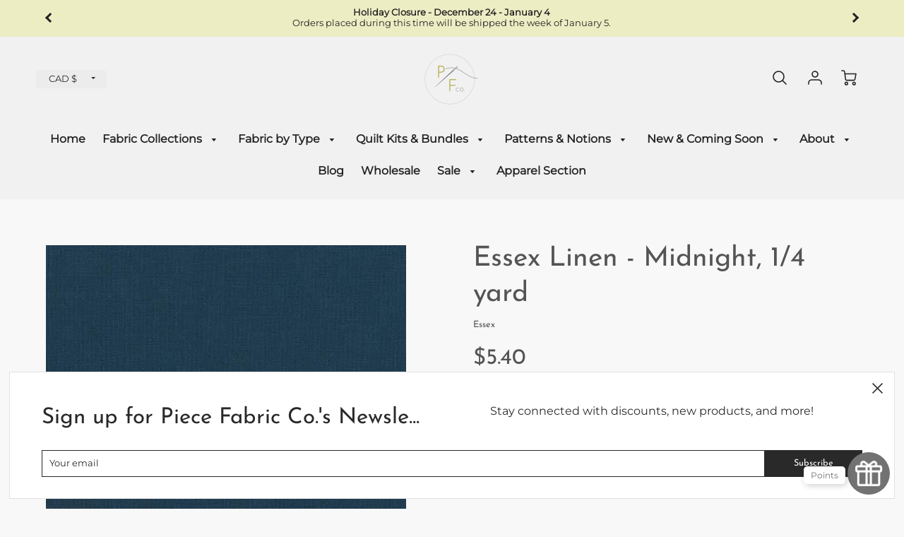

--- FILE ---
content_type: text/html; charset=utf-8
request_url: https://piecefabric.co/products/essex-linen-midnight
body_size: 45499
content:
<!doctype html>
<!--[if IE 8]><html class="no-js lt-ie9" lang="en"> <![endif]-->
<!--[if IE 9 ]><html class="ie9 no-js"> <![endif]-->
<!--[if (gt IE 9)|!(IE)]><!--> <html class="no-js" lang="en"> <!--<![endif]-->
<head>


  <link rel="stylesheet" href="https://obscure-escarpment-2240.herokuapp.com/stylesheets/bcpo-front.css">
  <script>var bcpo_product={"id":6536973942881,"title":"Essex Linen - Midnight, 1\/4 yard","handle":"essex-linen-midnight","description":"\u003cp\u003eThis mid-weight linen blend is perfect for your projects where you want just a touch “extra”.  From beautiful, drapey (inventing words) heirloom quilts, to linens for your dining room table, to the perfect texture for your skirts and shirts – this fabric will do it all well!\u003c\/p\u003e\n\u003cp\u003eIf shrinkage is an issue, please wash and dry prior to cutting.  We recommend washing in cold water and hanging to dry, but if keeping the original texture is important to you, please consider dry cleaning.\u003c\/p\u003e\n\u003cp\u003e\u003cstrong\u003e1 Quantity = 1\/4 Yard\u003c\/strong\u003e; so, for example, if you want 3\/4 yards, order a quantity of 3. Quantities will be cut in a continuous length.\u003c\/p\u003e\n\u003cp\u003e55% Linen, 45% Cotton\u003cbr\u003e\u003c\/p\u003e\n\u003cp\u003e43\" Wide\u003c\/p\u003e\n\u003cp\u003e5.6 oz per square yard\u003c\/p\u003e\n\u003cp\u003e1\/4 yard = 0.2286 metre\u003c\/p\u003e\n\u003cp\u003eWe love using Aurifil Cotton Thread for quilting. A perfect match is \u003ca href=\"https:\/\/piecefabric.co\/search?q=aurifil%204140\u0026amp;amp;type=product\"\u003eWedgewood 4140\u003c\/a\u003e.\u003c\/p\u003e\n\u003cp\u003eAre you using this fabric for apparel sewing? Consider using Gutermann thread. A great match is \u003ca title=\"Gutermann Blue Slate 233\" href=\"https:\/\/piecefabric.co\/products\/gutermann-sew-all-thread-blue-slate-233\" data-mce-href=\"https:\/\/piecefabric.co\/products\/gutermann-sew-all-thread-blue-slate-233\"\u003eBlue Slate 233\u003c\/a\u003e.\u003c\/p\u003e","published_at":"2021-02-25T17:29:50-07:00","created_at":"2021-02-25T17:29:50-07:00","vendor":"Essex","type":"Fabric","tags":["apparel","blue","linen","navy","purple"],"price":540,"price_min":540,"price_max":540,"available":true,"price_varies":false,"compare_at_price":null,"compare_at_price_min":0,"compare_at_price_max":0,"compare_at_price_varies":false,"variants":[{"id":39249460265057,"title":"Default Title","option1":"Default Title","option2":null,"option3":null,"sku":"E014-1232-QY","requires_shipping":true,"taxable":true,"featured_image":null,"available":true,"name":"Essex Linen - Midnight, 1\/4 yard","public_title":null,"options":["Default Title"],"price":540,"weight":96,"compare_at_price":null,"inventory_management":"shopify","barcode":"60265057","requires_selling_plan":false,"selling_plan_allocations":[]}],"images":["\/\/piecefabric.co\/cdn\/shop\/products\/E014-1232Midnight.jpg?v=1619765752"],"featured_image":"\/\/piecefabric.co\/cdn\/shop\/products\/E014-1232Midnight.jpg?v=1619765752","options":["Title"],"media":[{"alt":"Essex Linen - Midnight Fabric Essex ","id":20184897978465,"position":1,"preview_image":{"aspect_ratio":1.0,"height":432,"width":432,"src":"\/\/piecefabric.co\/cdn\/shop\/products\/E014-1232Midnight.jpg?v=1619765752"},"aspect_ratio":1.0,"height":432,"media_type":"image","src":"\/\/piecefabric.co\/cdn\/shop\/products\/E014-1232Midnight.jpg?v=1619765752","width":432}],"requires_selling_plan":false,"selling_plan_groups":[],"content":"\u003cp\u003eThis mid-weight linen blend is perfect for your projects where you want just a touch “extra”.  From beautiful, drapey (inventing words) heirloom quilts, to linens for your dining room table, to the perfect texture for your skirts and shirts – this fabric will do it all well!\u003c\/p\u003e\n\u003cp\u003eIf shrinkage is an issue, please wash and dry prior to cutting.  We recommend washing in cold water and hanging to dry, but if keeping the original texture is important to you, please consider dry cleaning.\u003c\/p\u003e\n\u003cp\u003e\u003cstrong\u003e1 Quantity = 1\/4 Yard\u003c\/strong\u003e; so, for example, if you want 3\/4 yards, order a quantity of 3. Quantities will be cut in a continuous length.\u003c\/p\u003e\n\u003cp\u003e55% Linen, 45% Cotton\u003cbr\u003e\u003c\/p\u003e\n\u003cp\u003e43\" Wide\u003c\/p\u003e\n\u003cp\u003e5.6 oz per square yard\u003c\/p\u003e\n\u003cp\u003e1\/4 yard = 0.2286 metre\u003c\/p\u003e\n\u003cp\u003eWe love using Aurifil Cotton Thread for quilting. A perfect match is \u003ca href=\"https:\/\/piecefabric.co\/search?q=aurifil%204140\u0026amp;amp;type=product\"\u003eWedgewood 4140\u003c\/a\u003e.\u003c\/p\u003e\n\u003cp\u003eAre you using this fabric for apparel sewing? Consider using Gutermann thread. A great match is \u003ca title=\"Gutermann Blue Slate 233\" href=\"https:\/\/piecefabric.co\/products\/gutermann-sew-all-thread-blue-slate-233\" data-mce-href=\"https:\/\/piecefabric.co\/products\/gutermann-sew-all-thread-blue-slate-233\"\u003eBlue Slate 233\u003c\/a\u003e.\u003c\/p\u003e"};  var bcpo_settings={"fallback":"default","auto_select":"on","load_main_image":"on","replaceImage":"on","border_style":"round","tooltips":"show","sold_out_style":"transparent","theme":"light","jumbo_colors":"medium","jumbo_images":"medium","circle_swatches":"","inventory_style":"amazon","override_ajax":"on","add_price_addons":"on","money_format2":"${{amount}} CAD","money_format_without_currency":"${{amount}}","show_currency":"off","global_auto_image_options":"","global_color_options":"","global_colors":[{"key":"","value":"ecf42f"}],"shop_currency":"CAD"};var inventory_quantity = [];inventory_quantity.push(25);if(bcpo_product) { for (var i = 0; i < bcpo_product.variants.length; i += 1) { bcpo_product.variants[i].inventory_quantity = inventory_quantity[i]; }}window.bcpo = window.bcpo || {}; bcpo.cart = {"note":null,"attributes":{},"original_total_price":0,"total_price":0,"total_discount":0,"total_weight":0.0,"item_count":0,"items":[],"requires_shipping":false,"currency":"CAD","items_subtotal_price":0,"cart_level_discount_applications":[],"checkout_charge_amount":0}; bcpo.ogFormData = FormData;</script><!-- Loft Version 1.7.0 -->
  <!-- Basic page needs ================================================== -->
  <meta charset="utf-8">
  <meta http-equiv="X-UA-Compatible" content="IE=edge">
  
  <link rel="shortcut icon" href="//piecefabric.co/cdn/shop/files/B04067B2-517B-423C-8647-6B6E2B1CEC02_32x32.png?v=1621429284" type="image/png">
  

  <!-- Title and description ================================================== -->
  <title>
    Essex Linen - Midnight, 1/4 yard &ndash; Piece Fabric Co.
  </title>

  
  <meta name="description" content="This mid-weight linen blend is perfect for your projects where you want just a touch “extra”.  From beautiful, drapey (inventing words) heirloom quilts, to linens for your dining room table, to the perfect texture for your skirts and shirts – this fabric will do it all well! If shrinkage is an issue, please wash and dr">
  

  <!-- Helpers ================================================== -->
  <style>
  
  
  
  
  
  
  @font-face {
  font-family: Montserrat;
  font-weight: 400;
  font-style: normal;
  src: url("//piecefabric.co/cdn/fonts/montserrat/montserrat_n4.81949fa0ac9fd2021e16436151e8eaa539321637.woff2") format("woff2"),
       url("//piecefabric.co/cdn/fonts/montserrat/montserrat_n4.a6c632ca7b62da89c3594789ba828388aac693fe.woff") format("woff");
}

  @font-face {
  font-family: "Josefin Sans";
  font-weight: 400;
  font-style: normal;
  src: url("//piecefabric.co/cdn/fonts/josefin_sans/josefinsans_n4.70f7efd699799949e6d9f99bc20843a2c86a2e0f.woff2") format("woff2"),
       url("//piecefabric.co/cdn/fonts/josefin_sans/josefinsans_n4.35d308a1bdf56e5556bc2ac79702c721e4e2e983.woff") format("woff");
}

  @font-face {
  font-family: Montserrat;
  font-weight: 400;
  font-style: normal;
  src: url("//piecefabric.co/cdn/fonts/montserrat/montserrat_n4.81949fa0ac9fd2021e16436151e8eaa539321637.woff2") format("woff2"),
       url("//piecefabric.co/cdn/fonts/montserrat/montserrat_n4.a6c632ca7b62da89c3594789ba828388aac693fe.woff") format("woff");
}

  
  @font-face {
      font-family: 'icons';
      src: url("//piecefabric.co/cdn/shop/t/16/assets/icons.eot?v=131697288018157249291721667475"),
           url("//piecefabric.co/cdn/shop/t/16/assets/icons.woff?v=37009759210533204301721667475") format("woff"),
           url("//piecefabric.co/cdn/shop/t/16/assets/icons.ttf?v=54376606085694505171721667475") format("truetype"),
           url("//piecefabric.co/cdn/shop/t/16/assets/icons.svg?v=81055183166376563111721667475") format("svg");
           font-weight: normal;
           font-style: normal;
  }
    
  
  
  
  
  
  
  
  
  
  
  
  
  
  
  
  
  
  
  
  
  
  
  
  
  
 

  :root {
  /* Base units */
    --padding-unit-xl: 80px;
    --padding-unit-l: 60px;
    --padding-unit-m: 45px;
    --padding-unit-s: 30px;
    --padding-unit-xs: 15px;

  /* Padding Combos */
  --padding-standard: var(--padding-unit-m) var(--padding-unit-l);

  /*================ Typography ================*/
      /* Fonts */
      --headingFontStack: "Josefin Sans", sans-serif;
      --headingFontWeight: 400;
      --headingFontStyle: normal;
      --headerLineHeight: 1.3em;
      
  
      --subheaderFontStack: Montserrat, sans-serif;
      --subheaderFontWeight: 400;
      --subheaderFontStyle: normal;
  
      --bodyFontStack: Montserrat, sans-serif;
      --bodyFontWeight: 400;
      --bodyFontStyle: normal;
  
      --ajax-loader-gif: url('url(//piecefabric.co/cdn/shop/t/16/assets/ajax-loader.gif?v=182627275627999184901721667475)');
  
      /* Font Size */
      --baseSizeMain: 16px;
      --nav-font-size: 1rem;    
      --input_style: none;
      --baseFontSize: 1rem;
  
      /* Collection */
      --collection-product-overlay: 0.25;
  
      /* SVG */
      --lifestyle1-svg: url(//piecefabric.co/cdn/shop/t/16/assets/lifestyle-1.svg?v=8338176680261399321721667475);
  
      /* Placeholder Images */
      --mobile-hero-img: //piecefabric.co/cdn/shop/t/16/assets/mobile-hero.jpg?9051;  
      --placeholder-blog: url(//piecefabric.co/cdn/shop/t/16/assets/placeholder-blog.png?v=165699380986094665641721667475);  
      
      /* Logo */
      --logo_max_width: 60;
  
      /*================ Colors ================*/
  
      --white: #ffffff;
      --black: #000;
      --color_primary: #545454; 
      --color_accent: #8cbdbd;
      --color_secondary_header: #ffe0cf;
      --color_secondary_accent: #ededc4;
      --select_dropdown_color: rgba(0,0,0,0);
      --color_article_social_link: #8cbdbd;
  
      --colorTextBody: #545454;
      --colorPrimary: #545454;
      --color_primary_rgb: #545454;
      
      --colorLink: #8cbdbd;

      --card_bg: #f8f8f8;
      --card_shadow: rgba(0,0,0,0);
  
      /* Header Colors */
      --promo_text: #232323;
      --promo_bg: #ededc4;
      --promo_text_link: #8cbdbd;
      --logo_text_color: #292929;
      --mega_dropdown_bg: #f1f1f1;
      --mega_dropdown_bg_alpha: rgba(241, 241, 241, 0.2);
      --mega_dropdown_bg_alpha_0: rgba(241, 241, 241, 0);
      --mega_dropdown_links: #292929;
      --color_mobile_links: #000;
      --color_mobile_bg: #f1f1f1;
      --color_mobile_cart: #292929;
      --color_newsletter_content: #292929;
      --color_newsletter_background: #ffffff;
      --color_newsletter_border: #e2e2e2;
      --search_border_color: #e6e6e6;
      --header_crossborder_content: rgb(41, 41, 41);
      --header_crossborder_background: #ececec;
      --mobile_crossborder_content: rgb(41, 41, 41);
      --mobile_crossborder_background: #ececec;
    
      /* Navbar Colors*/
      --navbar_background_color: #f1f1f1;
      --navbar_link_color: #232323;
      --navbar_link_color_alpha: rgba(35, 35, 35, 0.2);
      --mega_dropdown_links: #292929;
        
      /* Footer Colors*/
      --color_subfooter_text: #545454;
      --footer_crossborder_content: #f1f1f1;
      --footer_crossborder_background: rgba(0,0,0,0);
      --color_footer_text: #292929;
      --color_footer_bg: #f8f8f8;
      --color_subfooter_bg: #ffe0cf;
      --color_footer_social_link: #8cbdbd;
      --color_footer_social_link_mobile: #8cbdbd;
  
      /* Ad Colors*/
      --ad_background_color: #8cbdbd;  
      --collection_ad_color: ;
      --collection-ad-color-background: #252525;
  
      /* Body Colors*/
      --color_body_bg: #f8f8f8;
      --color_body_text: rgb(84, 84, 84);
  
      /* Buttons */
      --btn-style: square;
      --button_case: false; 
      --btn_primary_text_color: #f1f1f1;
      --btn_background_color: #8cbdbd;
      --mobile_top_button_text: #000000;
      --color_btn_background_hover: #ededc4;
      --color_btn_text_hover: #333333;
  
      /* Swatch Colors */
      --color_swatches_btn: #ededc4;
      --color_swatches_text: #000000;
      --color_swatches_border: #d0d0d0;
  
      /* Badges */
      --sold_badge_color: #a3a3a3;
      --sold_badge_color_text: #f1f1f1;
      --sale_badge_color: #8cbdbd;
      --sale_badge_color_text: #f1f1f1;
  
      /* Event colors*/
      --cart_error: #ff6d6d;
      --cart_success: #8cbdbd;
  }
  </style>
<!-- /snippets/social-meta-tags.liquid -->




<meta property="og:site_name" content="Piece Fabric Co.">
<meta property="og:url" content="https://piecefabric.co/products/essex-linen-midnight">
<meta property="og:title" content="Essex Linen - Midnight, 1/4 yard">
<meta property="og:type" content="product">
<meta property="og:description" content="This mid-weight linen blend is perfect for your projects where you want just a touch “extra”.  From beautiful, drapey (inventing words) heirloom quilts, to linens for your dining room table, to the perfect texture for your skirts and shirts – this fabric will do it all well! If shrinkage is an issue, please wash and dr">


  <meta property="og:price:amount" content="5.40">
  <meta property="og:price:currency" content="CAD">



  <meta property="og:image" content="http://piecefabric.co/cdn/shop/products/E014-1232Midnight_1200x1200.jpg?v=1619765752">
  <meta property="og:image:secure_url" content="https://piecefabric.co/cdn/shop/products/E014-1232Midnight_1200x1200.jpg?v=1619765752">



<meta name="twitter:card" content="summary_large_image">
<meta name="twitter:title" content="Essex Linen - Midnight, 1/4 yard">
<meta name="twitter:description" content="This mid-weight linen blend is perfect for your projects where you want just a touch “extra”.  From beautiful, drapey (inventing words) heirloom quilts, to linens for your dining room table, to the perfect texture for your skirts and shirts – this fabric will do it all well! If shrinkage is an issue, please wash and dr">

<link rel="canonical" href="https://piecefabric.co/products/essex-linen-midnight">
  <meta name="viewport" content="width=device-width,initial-scale=1,shrink-to-fit=no">
  <meta name="theme-color" content="#545454">  

  <link rel="preconnect" href="https://cdn.shopify.com" crossorigin>
  <link rel="preconnect" href="https://fonts.shopifycdn.com" crossorigin>
  <link rel="preload" as="font" href="//piecefabric.co/cdn/fonts/montserrat/montserrat_n4.81949fa0ac9fd2021e16436151e8eaa539321637.woff2" type="font/woff2" crossorigin>
  <link rel="preload" as="font" href="//piecefabric.co/cdn/fonts/josefin_sans/josefinsans_n4.70f7efd699799949e6d9f99bc20843a2c86a2e0f.woff2" type="font/woff2" crossorigin>
  <link rel="preload" as="font" href="//piecefabric.co/cdn/fonts/montserrat/montserrat_n4.81949fa0ac9fd2021e16436151e8eaa539321637.woff2" type="font/woff2" crossorigin>

  <!-- Initial CSS ================================================== -->
  


<style>
/* --- Global settings --- */

html{
  font-size: var(--baseSizeMain);
  font-family: var(--bodyFontStack);
  font-weight: 500;
  -webkit-font-smoothing: antialiased;
  -webkit-text-size-adjust: 100%;
  color: var(--colorTextBody);
  line-height: 1.3;
}

h1, .h1, h2, .h2{
  display: block;
  font-family: var(--headingFontStack);
  font-weight: var(--headingFontWeight);
  margin: 0 0 10px;
  line-height: var(--headingLineHeight);
  color: var(--colorPrimary);
}

h1 a, .h1 a, h2 a, .h2 a {
  text-decoration: none;
  font-weight: inherit;
  color: var(--colorPrimary);
}

/* --- Used for subheadings --- */

h3, .h3 {
  display: block;
  font-weight: var(--subheaderFontWeight);
  font-family: var(--subheaderFontStack);
  font-style: var(--subheaderFontStyle);
  margin: 0 0 15px;
  line-height: var(--headerLineHeight);
  color: var(--colorPrimary);
}

h3 a, .h3 a {
  text-decoration: none;
  font-weight: inherit;
  color: var(--colorPrimary);
}

h4, .h4{
  display: block;
  font-weight: var(--headingFontWeight);
  font-family: var(--headingFontStack);
  font-style: var(--headingFontStyle);
  margin: 0 0 10px;
  line-height: var(--headerLineHeight);
  color: var(--colorPrimary);
}

h4 a, .h4 a {
  text-decoration: none;
  font-weight: inherit;
  color: var(--colorPrimary);
}

/* --- Used for small action buttons --- */

h5, .h5{
  display: block;
  font-family: var(--headingFontStack);
  font-weight: var(--headingFontWeight);
  text-transform: var(--buttonCapitalization);
  line-height: var(--headerLineHeight);
  color: var(--colorPrimary);
  margin: 0 0 15px;
}

h5 a, .h5 a {
  text-decoration: none;
  font-weight: inherit;
  color: var(--colorPrimary);
}

h5 a:hover, .h5 a:hover{
  color: var(--colorLink);
}
/* --- Used for small detail headings --- */

h6, .h6{
  display: block;
  font-family: var(--headingFontStack);
  line-height: var(--headerLineHeight);
  font-weight: var(--headingFontWeight);
  text-transform: var(--buttonCapitalization);
  color: var(--colorPrimary);
  margin: 0 0 5px;
}

h6 a, .h6 a {
  text-decoration: none;
  font-weight: inherit;
  color: var(--colorPrimary);
}

/* --- 769px and up --- */
/* --- 1.250 Major Third Scale --- */



/* --- 769px and up --- */
/* --- 1.250 Major Third Scale --- */

@media screen and (min-width: 769px){
  h1, .h1 {
    font-size: 2.441rem;
  }
  h2, .h2 {
    font-size: 1.953rem;
  }
  h3, .h3 {
    font-size: 1.25rem;
  }
  h4, .h4 {
    font-size: 1.25rem;
  }
  h5, .h5 {
    font-size: 1rem;
  }
  h6, .h6 {
    font-size: 0.8rem;
  }
}

/* --- 768px and below --- */
/* --- 1.200 Minor Third Scale --- */

@media screen and (max-width: 768px){
  h1, .h1 {
    font-size: 2.074rem;
  }
  h2, .h2 {
    font-size: 1.728rem;
  }
  h3, .h3 {
    font-size: 1.2rem;
  }
  h4, .h4 {
    font-size: 1.2rem;
  }
  h5, .h5 {
    font-size: 1rem;
  }
  h6, .h6 {
    font-size: 0.833rem;
  }
}

/*============================================================================
#Global Margin
==============================================================================*/
@media screen and (max-width:480px){
  .section__standard-margin{
    margin-bottom: 15px;
  }
}
@media screen and (min-width: 481px) and (max-width:1180px){
  .section__standard-margin{
    margin-bottom: 15px;
  }
}
@media screen and (min-width:1181px){
  .section__standard-margin{
    margin-bottom: 30px;
  }
}

/*============================================================================
#Global Padding
==============================================================================*/


.element__interior-padding--small-card-image{
  padding: 0;
}
.element__interior-padding--small-card-text{
  padding: 0;
}
.element__exterior-padding--small-card{
  padding: 15px;
}
.standard__element-spacing--right-small{
  margin-right: 10px;
  margin-bottom: 10px;
}
.section__standard-spacing--sides{
  padding: 0 1%;
}

@media screen and (max-width:480px){
  .section__standard-spacing {
    padding: 5% 10%;
  }
  .section__standard-spacing--internal {
    padding: 5% 10%;
  }
  .section__standard-spacing--internal-wide {
    padding: 10%;
  }
  .section__standard-spacing--internal-small {
    padding: 10%;
  }
  .section__standard-spacing--even {
    padding: 30px;
  }
  .section__standard-spacing--even-medium {
    padding: 15px;
  }
  .section__standard-spacing--even-small {
    padding: 15px;
  }
  .section__standard-spacing--even-small-sides {
    padding: 0 15px;
  }
  .section__standard-spacing--top-bottom{
    padding: 30px 0 30px 0;
  }
  .section__standard-spacing--bottom{
    padding: 0 0 30px 0;
  }
  .section__standard-spacing--sides-bottom{
    padding: 0 15px 15px 15px;
  }
  .section__standard-spacing--full--section-header{
    padding: 30px 15px 15px 15px;
  }
  .section__standard-spacing--top-sides--section-header{
    padding: 30px 15px 0 15px;
  }
}

@media screen and (max-width: 768px){
  .section__unique-spacing--lg-sm{
    padding: 1%;
  }
  .section__standard-spacing {
    padding: 30px;
  }
  .section__unique-spacing--fp-photo {
    padding: 1%;
  }
  .section__unique-spacing--fp-description {
    padding: 30px 10%;
  }
  .section__standard-offset{
    padding: 7.5px;
  }
}

@media screen and (min-width: 769px){
  .section__standard-offset{
    padding: 15px;
  }
}

@media screen and (min-width: 769px) and (max-width: 1180px){
  .section__unique-spacing--lg-sm{
    padding: 30px;
  }
  .section__standard-spacing {
    padding: 40px;
  }
  .section__unique-spacing--fp-photo {
    padding: 3%;
  }
  .section__unique-spacing--fp-description {
    padding: 3%;
  }
}

@media screen and (min-width: 481px) and (max-width:1180px){
  .section__standard-spacing--internal {
    padding: 5% 10%;
  }
  .section__standard-spacing--internal-small {
    padding: 10%;
  }
  .section__standard-spacing--even {
    padding: 30px;
  }
  .section__standard-spacing--even-medium {
    padding: 30px;
  }
  .section__standard-spacing--even-small {
    padding: 15px;
  }
  .section__standard-spacing--even-small-sides {
    padding: 0 15px;
  }
  .section__standard-spacing--top-bottom{
    padding: 30px 0 30px 0;
  }
  .section__standard-spacing--bottom{
    padding: 0 0 30px 0;
  }
  .section__standard-spacing--sides-bottom{
    padding: 0 30px 30px 30px;
  }
  .section__standard-spacing--full--section-header{
    padding: 30px 15px 15px 15px;
  }
  .section__standard-spacing--top-sides--section-header{
    padding: 30px 15px 0 15px;
  }
}

@media screen and (min-width:1181px){
  .section__unique-spacing--lg-sm{
    padding: 60px;
  }
  .section__standard-spacing {
    padding: var(--padding-standard);
  }
  .section__standard-spacing--internal {
    padding: 10%;
  }
  .section__standard-spacing--internal-small {
    padding: 10%;
  }
  .section__unique-spacing--fp-photo {
    padding: 5%;
  }
  .section__unique-spacing--fp-description {
    padding: 5%;
  }
  .section__standard-spacing--even {
    padding: 60px;
  }
  .section__standard-spacing--even-medium {
    padding: 45px;
  }
  .section__standard-spacing--even-small {
    padding: 30px;
  }
  .section__standard-spacing--even-small-sides {
    padding: 0 30px;
  }
  .section__standard-spacing--top-bottom{
    padding: 45px 0 45px 0;
  }
  .section__standard-spacing--bottom{
    padding: 0 0 30px 0;
  }
  .section__standard-spacing--sides-bottom{
    padding: 0 30px 30px 30px;
  }
  .section__standard-spacing--full--section-header{
    padding: 45px 30px 30px 30px;
  }
  .section__standard-spacing--top-sides--section-header{
    padding: 45px 30px 0 30px;
  }
}

</style> 
<!-- Base CSS ================================================== -->
  <link href="//piecefabric.co/cdn/shop/t/16/assets/timber.scss.css?v=7778368220992289121721668639" rel="stylesheet" type="text/css" media="all" />
  <link href="//piecefabric.co/cdn/shop/t/16/assets/theme.scss.css?v=131444737934835543641765563907" rel="stylesheet" type="text/css" media="all" /> 
  
  <!--[if IE 9 ]>
  <link href="//piecefabric.co/cdn/shop/t/16/assets/theme-IE.scss.css?v=31952179711521192511721667475" rel="stylesheet" type="text/css" media="all" /> 
  <![endif]-->

  <!-- Extension CSS ================================================== -->
  <link href="//piecefabric.co/cdn/shop/t/16/assets/plugins.scss.css?v=54136557895893712871721668639" rel="stylesheet" type="text/css" media="all" />

  <!-- THEME JS INIT -->  

  <script>
  // window.WLM_Theme_Default_Search_main_container="flickity-enabled"
  // window.WLM_Theme_Default_Search_List_container="product-loop-element "
  </script>
  
  <!-- <script src="//piecefabric.co/cdn/shop/t/16/assets/wlm-theme-search.js?v=18769497253437307171721667475" type="text/javascript"></script> -->
  <script src="//piecefabric.co/cdn/shop/t/16/assets/theme.js?v=100277004700393181721667475" type="text/javascript"></script>
  
  <!--[if IE 9]>
  <script type="text/javascript">
  !function(r){function e(r,e,n,t,o,u){for(var a=0,c=0,f=(r=String(r)).length,d="",i=0;c<f;){var h=r.charCodeAt(c);for(a=(a<<o)+(h=h<256?n[h]:-1),i+=o;i>=u;){var C=a>>(i-=u);d+=t.charAt(C),a^=C<<i}++c}return!e&&i>0&&(d+=t.charAt(a<<u-i)),d}for(var n="ABCDEFGHIJKLMNOPQRSTUVWXYZabcdefghijklmnopqrstuvwxyz0123456789+/",t="",o=[256],u=[256],a=0,c={encode:function(r){return r.replace(/[\u0080-\u07ff]/g,function(r){var e=r.charCodeAt(0);return String.fromCharCode(192|e>>6,128|63&e)}).replace(/[\u0800-\uffff]/g,function(r){var e=r.charCodeAt(0);return String.fromCharCode(224|e>>12,128|e>>6&63,128|63&e)})},decode:function(r){return r.replace(/[\u00e0-\u00ef][\u0080-\u00bf][\u0080-\u00bf]/g,function(r){var e=(15&r.charCodeAt(0))<<12|(63&r.charCodeAt(1))<<6|63&r.charCodeAt(2);return String.fromCharCode(e)}).replace(/[\u00c0-\u00df][\u0080-\u00bf]/g,function(r){var e=(31&r.charCodeAt(0))<<6|63&r.charCodeAt(1);return String.fromCharCode(e)})}};a<256;){var f=String.fromCharCode(a);t+=f,u[a]=a,o[a]=n.indexOf(f),++a}var d=r.base64=function(r,e,n){return e?d[r](e,n):r?null:this};d.btoa=d.encode=function(r,t){return r=!1===d.raw||d.utf8encode||t?c.encode(r):r,(r=e(r,!1,u,n,8,6))+"====".slice(r.length%4||4)},d.atob=d.decode=function(r,n){var u=(r=String(r).split("=")).length;do{r[--u]=e(r[u],!0,o,t,6,8)}while(u>0);return r=r.join(""),!1===d.raw||d.utf8decode||n?c.decode(r):r}}(jQuery);
  var btoa = function (str) {return jQuery.base64.encode(str);};
  </script>
  <![endif]-->
  <script>
    theme.Currency.moneyFormat = '${{amount}}';
    theme.routes = {
    root_url: '/',
    account_url: '/account',
    account_login_url: '/account/login',
    account_logout_url: '/account/logout',
    account_recover_url: '/account/recover',
    account_register_url: '/account/register',
    account_addresses_url: '/account/addresses',
    collections_url: '/collections',
    all_products_collection_url: '/collections/all',
    product_recommendations_url: '/recommendations/products',
    search_url: '/search',
    cart_url: '/cart',
    cart_add_url: '/cart/add',
    cart_change_url: '/cart/change',
    cart_clear_url: '/cart/clear'
  };
  </script>
  
<script>window.performance && window.performance.mark && window.performance.mark('shopify.content_for_header.start');</script><meta name="google-site-verification" content="HtGXMsa-jncEcQIrp--k0n2M9lodVyTr6znD-_fFUXg">
<meta name="facebook-domain-verification" content="mdfihzo9mrpjw2rzph1nm5u9nuuc8w">
<meta name="facebook-domain-verification" content="mdfihzo9mrpjw2rzph1nm5u9nuuc8w">
<meta id="shopify-digital-wallet" name="shopify-digital-wallet" content="/28894396513/digital_wallets/dialog">
<meta name="shopify-checkout-api-token" content="8ee2d5b2c5301d1a41d5551cc144201b">
<link rel="alternate" type="application/json+oembed" href="https://piecefabric.co/products/essex-linen-midnight.oembed">
<script async="async" src="/checkouts/internal/preloads.js?locale=en-CA"></script>
<link rel="preconnect" href="https://shop.app" crossorigin="anonymous">
<script async="async" src="https://shop.app/checkouts/internal/preloads.js?locale=en-CA&shop_id=28894396513" crossorigin="anonymous"></script>
<script id="apple-pay-shop-capabilities" type="application/json">{"shopId":28894396513,"countryCode":"CA","currencyCode":"CAD","merchantCapabilities":["supports3DS"],"merchantId":"gid:\/\/shopify\/Shop\/28894396513","merchantName":"Piece Fabric Co.","requiredBillingContactFields":["postalAddress","email","phone"],"requiredShippingContactFields":["postalAddress","email","phone"],"shippingType":"shipping","supportedNetworks":["visa","masterCard","amex","discover","interac","jcb"],"total":{"type":"pending","label":"Piece Fabric Co.","amount":"1.00"},"shopifyPaymentsEnabled":true,"supportsSubscriptions":true}</script>
<script id="shopify-features" type="application/json">{"accessToken":"8ee2d5b2c5301d1a41d5551cc144201b","betas":["rich-media-storefront-analytics"],"domain":"piecefabric.co","predictiveSearch":true,"shopId":28894396513,"locale":"en"}</script>
<script>var Shopify = Shopify || {};
Shopify.shop = "piece-fabric-co.myshopify.com";
Shopify.locale = "en";
Shopify.currency = {"active":"CAD","rate":"1.0"};
Shopify.country = "CA";
Shopify.theme = {"name":"Shop PieceFabric.co 24\/7","id":123608301665,"schema_name":"Loft","schema_version":"1.7.0","theme_store_id":846,"role":"main"};
Shopify.theme.handle = "null";
Shopify.theme.style = {"id":null,"handle":null};
Shopify.cdnHost = "piecefabric.co/cdn";
Shopify.routes = Shopify.routes || {};
Shopify.routes.root = "/";</script>
<script type="module">!function(o){(o.Shopify=o.Shopify||{}).modules=!0}(window);</script>
<script>!function(o){function n(){var o=[];function n(){o.push(Array.prototype.slice.apply(arguments))}return n.q=o,n}var t=o.Shopify=o.Shopify||{};t.loadFeatures=n(),t.autoloadFeatures=n()}(window);</script>
<script>
  window.ShopifyPay = window.ShopifyPay || {};
  window.ShopifyPay.apiHost = "shop.app\/pay";
  window.ShopifyPay.redirectState = null;
</script>
<script id="shop-js-analytics" type="application/json">{"pageType":"product"}</script>
<script defer="defer" async type="module" src="//piecefabric.co/cdn/shopifycloud/shop-js/modules/v2/client.init-shop-cart-sync_DGjqyID6.en.esm.js"></script>
<script defer="defer" async type="module" src="//piecefabric.co/cdn/shopifycloud/shop-js/modules/v2/chunk.common_CM5e3XYf.esm.js"></script>
<script type="module">
  await import("//piecefabric.co/cdn/shopifycloud/shop-js/modules/v2/client.init-shop-cart-sync_DGjqyID6.en.esm.js");
await import("//piecefabric.co/cdn/shopifycloud/shop-js/modules/v2/chunk.common_CM5e3XYf.esm.js");

  window.Shopify.SignInWithShop?.initShopCartSync?.({"fedCMEnabled":true,"windoidEnabled":true});

</script>
<script>
  window.Shopify = window.Shopify || {};
  if (!window.Shopify.featureAssets) window.Shopify.featureAssets = {};
  window.Shopify.featureAssets['shop-js'] = {"shop-cart-sync":["modules/v2/client.shop-cart-sync_DS_n0f7A.en.esm.js","modules/v2/chunk.common_CM5e3XYf.esm.js"],"shop-button":["modules/v2/client.shop-button_CNT-NO5k.en.esm.js","modules/v2/chunk.common_CM5e3XYf.esm.js"],"init-fed-cm":["modules/v2/client.init-fed-cm_iCBVkvTB.en.esm.js","modules/v2/chunk.common_CM5e3XYf.esm.js"],"shop-cash-offers":["modules/v2/client.shop-cash-offers_Bicqpat5.en.esm.js","modules/v2/chunk.common_CM5e3XYf.esm.js","modules/v2/chunk.modal_Dl937Oy4.esm.js"],"avatar":["modules/v2/client.avatar_BTnouDA3.en.esm.js"],"init-windoid":["modules/v2/client.init-windoid_BqfVjynn.en.esm.js","modules/v2/chunk.common_CM5e3XYf.esm.js"],"init-shop-email-lookup-coordinator":["modules/v2/client.init-shop-email-lookup-coordinator_CrkkCzDo.en.esm.js","modules/v2/chunk.common_CM5e3XYf.esm.js"],"shop-toast-manager":["modules/v2/client.shop-toast-manager_HMMtSVHE.en.esm.js","modules/v2/chunk.common_CM5e3XYf.esm.js"],"pay-button":["modules/v2/client.pay-button_B57g7222.en.esm.js","modules/v2/chunk.common_CM5e3XYf.esm.js"],"shop-login-button":["modules/v2/client.shop-login-button_CZKuy_To.en.esm.js","modules/v2/chunk.common_CM5e3XYf.esm.js","modules/v2/chunk.modal_Dl937Oy4.esm.js"],"init-shop-cart-sync":["modules/v2/client.init-shop-cart-sync_DGjqyID6.en.esm.js","modules/v2/chunk.common_CM5e3XYf.esm.js"],"init-customer-accounts":["modules/v2/client.init-customer-accounts_CxJ7KIEv.en.esm.js","modules/v2/client.shop-login-button_CZKuy_To.en.esm.js","modules/v2/chunk.common_CM5e3XYf.esm.js","modules/v2/chunk.modal_Dl937Oy4.esm.js"],"init-shop-for-new-customer-accounts":["modules/v2/client.init-shop-for-new-customer-accounts_BDK66bKM.en.esm.js","modules/v2/client.shop-login-button_CZKuy_To.en.esm.js","modules/v2/chunk.common_CM5e3XYf.esm.js","modules/v2/chunk.modal_Dl937Oy4.esm.js"],"lead-capture":["modules/v2/client.lead-capture_QF_QcTqn.en.esm.js","modules/v2/chunk.common_CM5e3XYf.esm.js","modules/v2/chunk.modal_Dl937Oy4.esm.js"],"shop-follow-button":["modules/v2/client.shop-follow-button_Cgw6zD7w.en.esm.js","modules/v2/chunk.common_CM5e3XYf.esm.js","modules/v2/chunk.modal_Dl937Oy4.esm.js"],"checkout-modal":["modules/v2/client.checkout-modal_r-P2WYUC.en.esm.js","modules/v2/chunk.common_CM5e3XYf.esm.js","modules/v2/chunk.modal_Dl937Oy4.esm.js"],"init-customer-accounts-sign-up":["modules/v2/client.init-customer-accounts-sign-up_fcc8iru1.en.esm.js","modules/v2/client.shop-login-button_CZKuy_To.en.esm.js","modules/v2/chunk.common_CM5e3XYf.esm.js","modules/v2/chunk.modal_Dl937Oy4.esm.js"],"shop-login":["modules/v2/client.shop-login_CJN-CB3q.en.esm.js","modules/v2/chunk.common_CM5e3XYf.esm.js","modules/v2/chunk.modal_Dl937Oy4.esm.js"],"payment-terms":["modules/v2/client.payment-terms_C8iL647G.en.esm.js","modules/v2/chunk.common_CM5e3XYf.esm.js","modules/v2/chunk.modal_Dl937Oy4.esm.js"]};
</script>
<script>(function() {
  var isLoaded = false;
  function asyncLoad() {
    if (isLoaded) return;
    isLoaded = true;
    var urls = ["https:\/\/io.dropinblog.com\/js\/shopify.js?shop=piece-fabric-co.myshopify.com"];
    for (var i = 0; i < urls.length; i++) {
      var s = document.createElement('script');
      s.type = 'text/javascript';
      s.async = true;
      s.src = urls[i];
      var x = document.getElementsByTagName('script')[0];
      x.parentNode.insertBefore(s, x);
    }
  };
  if(window.attachEvent) {
    window.attachEvent('onload', asyncLoad);
  } else {
    window.addEventListener('load', asyncLoad, false);
  }
})();</script>
<script id="__st">var __st={"a":28894396513,"offset":-25200,"reqid":"b6cee656-d46a-4331-9181-fd2da98ad322-1765908850","pageurl":"piecefabric.co\/products\/essex-linen-midnight","u":"4cd960442ef3","p":"product","rtyp":"product","rid":6536973942881};</script>
<script>window.ShopifyPaypalV4VisibilityTracking = true;</script>
<script id="captcha-bootstrap">!function(){'use strict';const t='contact',e='account',n='new_comment',o=[[t,t],['blogs',n],['comments',n],[t,'customer']],c=[[e,'customer_login'],[e,'guest_login'],[e,'recover_customer_password'],[e,'create_customer']],r=t=>t.map((([t,e])=>`form[action*='/${t}']:not([data-nocaptcha='true']) input[name='form_type'][value='${e}']`)).join(','),a=t=>()=>t?[...document.querySelectorAll(t)].map((t=>t.form)):[];function s(){const t=[...o],e=r(t);return a(e)}const i='password',u='form_key',d=['recaptcha-v3-token','g-recaptcha-response','h-captcha-response',i],f=()=>{try{return window.sessionStorage}catch{return}},m='__shopify_v',_=t=>t.elements[u];function p(t,e,n=!1){try{const o=window.sessionStorage,c=JSON.parse(o.getItem(e)),{data:r}=function(t){const{data:e,action:n}=t;return t[m]||n?{data:e,action:n}:{data:t,action:n}}(c);for(const[e,n]of Object.entries(r))t.elements[e]&&(t.elements[e].value=n);n&&o.removeItem(e)}catch(o){console.error('form repopulation failed',{error:o})}}const l='form_type',E='cptcha';function T(t){t.dataset[E]=!0}const w=window,h=w.document,L='Shopify',v='ce_forms',y='captcha';let A=!1;((t,e)=>{const n=(g='f06e6c50-85a8-45c8-87d0-21a2b65856fe',I='https://cdn.shopify.com/shopifycloud/storefront-forms-hcaptcha/ce_storefront_forms_captcha_hcaptcha.v1.5.2.iife.js',D={infoText:'Protected by hCaptcha',privacyText:'Privacy',termsText:'Terms'},(t,e,n)=>{const o=w[L][v],c=o.bindForm;if(c)return c(t,g,e,D).then(n);var r;o.q.push([[t,g,e,D],n]),r=I,A||(h.body.append(Object.assign(h.createElement('script'),{id:'captcha-provider',async:!0,src:r})),A=!0)});var g,I,D;w[L]=w[L]||{},w[L][v]=w[L][v]||{},w[L][v].q=[],w[L][y]=w[L][y]||{},w[L][y].protect=function(t,e){n(t,void 0,e),T(t)},Object.freeze(w[L][y]),function(t,e,n,w,h,L){const[v,y,A,g]=function(t,e,n){const i=e?o:[],u=t?c:[],d=[...i,...u],f=r(d),m=r(i),_=r(d.filter((([t,e])=>n.includes(e))));return[a(f),a(m),a(_),s()]}(w,h,L),I=t=>{const e=t.target;return e instanceof HTMLFormElement?e:e&&e.form},D=t=>v().includes(t);t.addEventListener('submit',(t=>{const e=I(t);if(!e)return;const n=D(e)&&!e.dataset.hcaptchaBound&&!e.dataset.recaptchaBound,o=_(e),c=g().includes(e)&&(!o||!o.value);(n||c)&&t.preventDefault(),c&&!n&&(function(t){try{if(!f())return;!function(t){const e=f();if(!e)return;const n=_(t);if(!n)return;const o=n.value;o&&e.removeItem(o)}(t);const e=Array.from(Array(32),(()=>Math.random().toString(36)[2])).join('');!function(t,e){_(t)||t.append(Object.assign(document.createElement('input'),{type:'hidden',name:u})),t.elements[u].value=e}(t,e),function(t,e){const n=f();if(!n)return;const o=[...t.querySelectorAll(`input[type='${i}']`)].map((({name:t})=>t)),c=[...d,...o],r={};for(const[a,s]of new FormData(t).entries())c.includes(a)||(r[a]=s);n.setItem(e,JSON.stringify({[m]:1,action:t.action,data:r}))}(t,e)}catch(e){console.error('failed to persist form',e)}}(e),e.submit())}));const S=(t,e)=>{t&&!t.dataset[E]&&(n(t,e.some((e=>e===t))),T(t))};for(const o of['focusin','change'])t.addEventListener(o,(t=>{const e=I(t);D(e)&&S(e,y())}));const B=e.get('form_key'),M=e.get(l),P=B&&M;t.addEventListener('DOMContentLoaded',(()=>{const t=y();if(P)for(const e of t)e.elements[l].value===M&&p(e,B);[...new Set([...A(),...v().filter((t=>'true'===t.dataset.shopifyCaptcha))])].forEach((e=>S(e,t)))}))}(h,new URLSearchParams(w.location.search),n,t,e,['guest_login'])})(!0,!0)}();</script>
<script integrity="sha256-52AcMU7V7pcBOXWImdc/TAGTFKeNjmkeM1Pvks/DTgc=" data-source-attribution="shopify.loadfeatures" defer="defer" src="//piecefabric.co/cdn/shopifycloud/storefront/assets/storefront/load_feature-81c60534.js" crossorigin="anonymous"></script>
<script crossorigin="anonymous" defer="defer" src="//piecefabric.co/cdn/shopifycloud/storefront/assets/shopify_pay/storefront-65b4c6d7.js?v=20250812"></script>
<script data-source-attribution="shopify.dynamic_checkout.dynamic.init">var Shopify=Shopify||{};Shopify.PaymentButton=Shopify.PaymentButton||{isStorefrontPortableWallets:!0,init:function(){window.Shopify.PaymentButton.init=function(){};var t=document.createElement("script");t.src="https://piecefabric.co/cdn/shopifycloud/portable-wallets/latest/portable-wallets.en.js",t.type="module",document.head.appendChild(t)}};
</script>
<script data-source-attribution="shopify.dynamic_checkout.buyer_consent">
  function portableWalletsHideBuyerConsent(e){var t=document.getElementById("shopify-buyer-consent"),n=document.getElementById("shopify-subscription-policy-button");t&&n&&(t.classList.add("hidden"),t.setAttribute("aria-hidden","true"),n.removeEventListener("click",e))}function portableWalletsShowBuyerConsent(e){var t=document.getElementById("shopify-buyer-consent"),n=document.getElementById("shopify-subscription-policy-button");t&&n&&(t.classList.remove("hidden"),t.removeAttribute("aria-hidden"),n.addEventListener("click",e))}window.Shopify?.PaymentButton&&(window.Shopify.PaymentButton.hideBuyerConsent=portableWalletsHideBuyerConsent,window.Shopify.PaymentButton.showBuyerConsent=portableWalletsShowBuyerConsent);
</script>
<script>
  function portableWalletsCleanup(e){e&&e.src&&console.error("Failed to load portable wallets script "+e.src);var t=document.querySelectorAll("shopify-accelerated-checkout .shopify-payment-button__skeleton, shopify-accelerated-checkout-cart .wallet-cart-button__skeleton"),e=document.getElementById("shopify-buyer-consent");for(let e=0;e<t.length;e++)t[e].remove();e&&e.remove()}function portableWalletsNotLoadedAsModule(e){e instanceof ErrorEvent&&"string"==typeof e.message&&e.message.includes("import.meta")&&"string"==typeof e.filename&&e.filename.includes("portable-wallets")&&(window.removeEventListener("error",portableWalletsNotLoadedAsModule),window.Shopify.PaymentButton.failedToLoad=e,"loading"===document.readyState?document.addEventListener("DOMContentLoaded",window.Shopify.PaymentButton.init):window.Shopify.PaymentButton.init())}window.addEventListener("error",portableWalletsNotLoadedAsModule);
</script>

<script type="module" src="https://piecefabric.co/cdn/shopifycloud/portable-wallets/latest/portable-wallets.en.js" onError="portableWalletsCleanup(this)" crossorigin="anonymous"></script>
<script nomodule>
  document.addEventListener("DOMContentLoaded", portableWalletsCleanup);
</script>

<script id='scb4127' type='text/javascript' async='' src='https://piecefabric.co/cdn/shopifycloud/privacy-banner/storefront-banner.js'></script><link id="shopify-accelerated-checkout-styles" rel="stylesheet" media="screen" href="https://piecefabric.co/cdn/shopifycloud/portable-wallets/latest/accelerated-checkout-backwards-compat.css" crossorigin="anonymous">
<style id="shopify-accelerated-checkout-cart">
        #shopify-buyer-consent {
  margin-top: 1em;
  display: inline-block;
  width: 100%;
}

#shopify-buyer-consent.hidden {
  display: none;
}

#shopify-subscription-policy-button {
  background: none;
  border: none;
  padding: 0;
  text-decoration: underline;
  font-size: inherit;
  cursor: pointer;
}

#shopify-subscription-policy-button::before {
  box-shadow: none;
}

      </style>

<script>window.performance && window.performance.mark && window.performance.mark('shopify.content_for_header.end');</script>
  <!-- Header hook for plugins ================================================== -->
  <!-- /snippets/oldIE-js.liquid -->


<!--[if lt IE 9]>
<script src="//cdnjs.cloudflare.com/ajax/libs/html5shiv/3.7.2/html5shiv.min.js" type="text/javascript"></script>
<script src="//piecefabric.co/cdn/shop/t/16/assets/respond.min.js?9051" type="text/javascript"></script>
<link href="//piecefabric.co/cdn/shop/t/16/assets/respond-proxy.html" id="respond-proxy" rel="respond-proxy" />
<link href="//piecefabric.co/search?q=6bb9ef6c9edff6e0b545c7022152b719" id="respond-redirect" rel="respond-redirect" />
<script src="//piecefabric.co/search?q=6bb9ef6c9edff6e0b545c7022152b719" type="text/javascript"></script>
<![endif]-->


<script>window.is_hulkpo_installed=true</script><script>
  (function(w, d, t, h, s, n) {
    w.FlodeskObject = n;
    var fn = function() {
      (w[n].q = w[n].q || []).push(arguments);
    };
    w[n] = w[n] || fn;
    var f = d.getElementsByTagName(t)[0];
    var v = '?v=' + Math.floor(new Date().getTime() / (120 * 1000)) * 60;
    var sm = d.createElement(t);
    sm.async = true;
    sm.type = 'module';
    sm.src = h + s + '.mjs' + v;
    f.parentNode.insertBefore(sm, f);
    var sn = d.createElement(t);
    sn.async = true;
    sn.noModule = true;
    sn.src = h + s + '.js' + v;
    f.parentNode.insertBefore(sn, f);
  })(window, document, 'script', 'https://assets.flodesk.com', '/universal', 'fd');
</script><!-- BEGIN app block: shopify://apps/hulk-product-options/blocks/app-embed/380168ef-9475-4244-a291-f66b189208b5 --><!-- BEGIN app snippet: hulkapps_product_options --><script>
    
        window.hulkapps = {
        shop_slug: "piece-fabric-co",
        store_id: "piece-fabric-co.myshopify.com",
        money_format: "${{amount}}",
        cart: null,
        product: null,
        product_collections: null,
        product_variants: null,
        is_volume_discount: null,
        is_product_option: true,
        product_id: null,
        page_type: null,
        po_url: "https://productoption.hulkapps.com",
        po_proxy_url: "https://piecefabric.co",
        vd_url: "https://volumediscount.hulkapps.com",
        customer: null,
        hulkapps_extension_js: true

    }
    window.is_hulkpo_installed=true
    

      window.hulkapps.page_type = "cart";
      window.hulkapps.cart = {"note":null,"attributes":{},"original_total_price":0,"total_price":0,"total_discount":0,"total_weight":0.0,"item_count":0,"items":[],"requires_shipping":false,"currency":"CAD","items_subtotal_price":0,"cart_level_discount_applications":[],"checkout_charge_amount":0}
      if (typeof window.hulkapps.cart.items == "object") {
        for (var i=0; i<window.hulkapps.cart.items.length; i++) {
          ["sku", "grams", "vendor", "url", "image", "handle", "requires_shipping", "product_type", "product_description"].map(function(a) {
            delete window.hulkapps.cart.items[i][a]
          })
        }
      }
      window.hulkapps.cart_collections = {}
      

    
      window.hulkapps.page_type = "product"
      window.hulkapps.product_id = "6536973942881";
      window.hulkapps.product = {"id":6536973942881,"title":"Essex Linen - Midnight, 1\/4 yard","handle":"essex-linen-midnight","description":"\u003cp\u003eThis mid-weight linen blend is perfect for your projects where you want just a touch “extra”.  From beautiful, drapey (inventing words) heirloom quilts, to linens for your dining room table, to the perfect texture for your skirts and shirts – this fabric will do it all well!\u003c\/p\u003e\n\u003cp\u003eIf shrinkage is an issue, please wash and dry prior to cutting.  We recommend washing in cold water and hanging to dry, but if keeping the original texture is important to you, please consider dry cleaning.\u003c\/p\u003e\n\u003cp\u003e\u003cstrong\u003e1 Quantity = 1\/4 Yard\u003c\/strong\u003e; so, for example, if you want 3\/4 yards, order a quantity of 3. Quantities will be cut in a continuous length.\u003c\/p\u003e\n\u003cp\u003e55% Linen, 45% Cotton\u003cbr\u003e\u003c\/p\u003e\n\u003cp\u003e43\" Wide\u003c\/p\u003e\n\u003cp\u003e5.6 oz per square yard\u003c\/p\u003e\n\u003cp\u003e1\/4 yard = 0.2286 metre\u003c\/p\u003e\n\u003cp\u003eWe love using Aurifil Cotton Thread for quilting. A perfect match is \u003ca href=\"https:\/\/piecefabric.co\/search?q=aurifil%204140\u0026amp;amp;type=product\"\u003eWedgewood 4140\u003c\/a\u003e.\u003c\/p\u003e\n\u003cp\u003eAre you using this fabric for apparel sewing? Consider using Gutermann thread. A great match is \u003ca title=\"Gutermann Blue Slate 233\" href=\"https:\/\/piecefabric.co\/products\/gutermann-sew-all-thread-blue-slate-233\" data-mce-href=\"https:\/\/piecefabric.co\/products\/gutermann-sew-all-thread-blue-slate-233\"\u003eBlue Slate 233\u003c\/a\u003e.\u003c\/p\u003e","published_at":"2021-02-25T17:29:50-07:00","created_at":"2021-02-25T17:29:50-07:00","vendor":"Essex","type":"Fabric","tags":["apparel","blue","linen","navy","purple"],"price":540,"price_min":540,"price_max":540,"available":true,"price_varies":false,"compare_at_price":null,"compare_at_price_min":0,"compare_at_price_max":0,"compare_at_price_varies":false,"variants":[{"id":39249460265057,"title":"Default Title","option1":"Default Title","option2":null,"option3":null,"sku":"E014-1232-QY","requires_shipping":true,"taxable":true,"featured_image":null,"available":true,"name":"Essex Linen - Midnight, 1\/4 yard","public_title":null,"options":["Default Title"],"price":540,"weight":96,"compare_at_price":null,"inventory_management":"shopify","barcode":"60265057","requires_selling_plan":false,"selling_plan_allocations":[]}],"images":["\/\/piecefabric.co\/cdn\/shop\/products\/E014-1232Midnight.jpg?v=1619765752"],"featured_image":"\/\/piecefabric.co\/cdn\/shop\/products\/E014-1232Midnight.jpg?v=1619765752","options":["Title"],"media":[{"alt":"Essex Linen - Midnight Fabric Essex ","id":20184897978465,"position":1,"preview_image":{"aspect_ratio":1.0,"height":432,"width":432,"src":"\/\/piecefabric.co\/cdn\/shop\/products\/E014-1232Midnight.jpg?v=1619765752"},"aspect_ratio":1.0,"height":432,"media_type":"image","src":"\/\/piecefabric.co\/cdn\/shop\/products\/E014-1232Midnight.jpg?v=1619765752","width":432}],"requires_selling_plan":false,"selling_plan_groups":[],"content":"\u003cp\u003eThis mid-weight linen blend is perfect for your projects where you want just a touch “extra”.  From beautiful, drapey (inventing words) heirloom quilts, to linens for your dining room table, to the perfect texture for your skirts and shirts – this fabric will do it all well!\u003c\/p\u003e\n\u003cp\u003eIf shrinkage is an issue, please wash and dry prior to cutting.  We recommend washing in cold water and hanging to dry, but if keeping the original texture is important to you, please consider dry cleaning.\u003c\/p\u003e\n\u003cp\u003e\u003cstrong\u003e1 Quantity = 1\/4 Yard\u003c\/strong\u003e; so, for example, if you want 3\/4 yards, order a quantity of 3. Quantities will be cut in a continuous length.\u003c\/p\u003e\n\u003cp\u003e55% Linen, 45% Cotton\u003cbr\u003e\u003c\/p\u003e\n\u003cp\u003e43\" Wide\u003c\/p\u003e\n\u003cp\u003e5.6 oz per square yard\u003c\/p\u003e\n\u003cp\u003e1\/4 yard = 0.2286 metre\u003c\/p\u003e\n\u003cp\u003eWe love using Aurifil Cotton Thread for quilting. A perfect match is \u003ca href=\"https:\/\/piecefabric.co\/search?q=aurifil%204140\u0026amp;amp;type=product\"\u003eWedgewood 4140\u003c\/a\u003e.\u003c\/p\u003e\n\u003cp\u003eAre you using this fabric for apparel sewing? Consider using Gutermann thread. A great match is \u003ca title=\"Gutermann Blue Slate 233\" href=\"https:\/\/piecefabric.co\/products\/gutermann-sew-all-thread-blue-slate-233\" data-mce-href=\"https:\/\/piecefabric.co\/products\/gutermann-sew-all-thread-blue-slate-233\"\u003eBlue Slate 233\u003c\/a\u003e.\u003c\/p\u003e"}

      window.hulkapps.product_collection = []
      
        window.hulkapps.product_collection.push(283838251105)
      
        window.hulkapps.product_collection.push(323861217377)
      
        window.hulkapps.product_collection.push(283838709857)
      
        window.hulkapps.product_collection.push(323861184609)
      
        window.hulkapps.product_collection.push(168999780449)
      
        window.hulkapps.product_collection.push(168621998177)
      
        window.hulkapps.product_collection.push(172387729505)
      

      window.hulkapps.product_variant = []
      
        window.hulkapps.product_variant.push(39249460265057)
      

      window.hulkapps.product_collections = window.hulkapps.product_collection.toString();
      window.hulkapps.product_variants = window.hulkapps.product_variant.toString();

    

</script>

<!-- END app snippet --><!-- END app block --><script src="https://cdn.shopify.com/extensions/0199f526-2b4b-7133-90d1-900cc9c3858b/glow-app-extensions-70/assets/main.js" type="text/javascript" defer="defer"></script>
<script src="https://cdn.shopify.com/extensions/019ace71-bce4-7164-b99c-7d5daaf5da9c/preorderfrontend-173/assets/globo.preorder.min.js" type="text/javascript" defer="defer"></script>
<script src="https://cdn.shopify.com/extensions/019b0d25-acb4-7959-979f-d5bc52967ba4/productoption-165/assets/hulkcode.js" type="text/javascript" defer="defer"></script>
<link href="https://cdn.shopify.com/extensions/019b0d25-acb4-7959-979f-d5bc52967ba4/productoption-165/assets/hulkcode.css" rel="stylesheet" type="text/css" media="all">
<script src="https://cdn.shopify.com/extensions/019b2745-c123-7096-b080-70db4981d16e/my-app-112/assets/sdk.js" type="text/javascript" defer="defer"></script>
<link href="https://cdn.shopify.com/extensions/019b2745-c123-7096-b080-70db4981d16e/my-app-112/assets/sdk.css" rel="stylesheet" type="text/css" media="all">
<link href="https://monorail-edge.shopifysvc.com" rel="dns-prefetch">
<script>(function(){if ("sendBeacon" in navigator && "performance" in window) {try {var session_token_from_headers = performance.getEntriesByType('navigation')[0].serverTiming.find(x => x.name == '_s').description;} catch {var session_token_from_headers = undefined;}var session_cookie_matches = document.cookie.match(/_shopify_s=([^;]*)/);var session_token_from_cookie = session_cookie_matches && session_cookie_matches.length === 2 ? session_cookie_matches[1] : "";var session_token = session_token_from_headers || session_token_from_cookie || "";function handle_abandonment_event(e) {var entries = performance.getEntries().filter(function(entry) {return /monorail-edge.shopifysvc.com/.test(entry.name);});if (!window.abandonment_tracked && entries.length === 0) {window.abandonment_tracked = true;var currentMs = Date.now();var navigation_start = performance.timing.navigationStart;var payload = {shop_id: 28894396513,url: window.location.href,navigation_start,duration: currentMs - navigation_start,session_token,page_type: "product"};window.navigator.sendBeacon("https://monorail-edge.shopifysvc.com/v1/produce", JSON.stringify({schema_id: "online_store_buyer_site_abandonment/1.1",payload: payload,metadata: {event_created_at_ms: currentMs,event_sent_at_ms: currentMs}}));}}window.addEventListener('pagehide', handle_abandonment_event);}}());</script>
<script id="web-pixels-manager-setup">(function e(e,d,r,n,o){if(void 0===o&&(o={}),!Boolean(null===(a=null===(i=window.Shopify)||void 0===i?void 0:i.analytics)||void 0===a?void 0:a.replayQueue)){var i,a;window.Shopify=window.Shopify||{};var t=window.Shopify;t.analytics=t.analytics||{};var s=t.analytics;s.replayQueue=[],s.publish=function(e,d,r){return s.replayQueue.push([e,d,r]),!0};try{self.performance.mark("wpm:start")}catch(e){}var l=function(){var e={modern:/Edge?\/(1{2}[4-9]|1[2-9]\d|[2-9]\d{2}|\d{4,})\.\d+(\.\d+|)|Firefox\/(1{2}[4-9]|1[2-9]\d|[2-9]\d{2}|\d{4,})\.\d+(\.\d+|)|Chrom(ium|e)\/(9{2}|\d{3,})\.\d+(\.\d+|)|(Maci|X1{2}).+ Version\/(15\.\d+|(1[6-9]|[2-9]\d|\d{3,})\.\d+)([,.]\d+|)( \(\w+\)|)( Mobile\/\w+|) Safari\/|Chrome.+OPR\/(9{2}|\d{3,})\.\d+\.\d+|(CPU[ +]OS|iPhone[ +]OS|CPU[ +]iPhone|CPU IPhone OS|CPU iPad OS)[ +]+(15[._]\d+|(1[6-9]|[2-9]\d|\d{3,})[._]\d+)([._]\d+|)|Android:?[ /-](13[3-9]|1[4-9]\d|[2-9]\d{2}|\d{4,})(\.\d+|)(\.\d+|)|Android.+Firefox\/(13[5-9]|1[4-9]\d|[2-9]\d{2}|\d{4,})\.\d+(\.\d+|)|Android.+Chrom(ium|e)\/(13[3-9]|1[4-9]\d|[2-9]\d{2}|\d{4,})\.\d+(\.\d+|)|SamsungBrowser\/([2-9]\d|\d{3,})\.\d+/,legacy:/Edge?\/(1[6-9]|[2-9]\d|\d{3,})\.\d+(\.\d+|)|Firefox\/(5[4-9]|[6-9]\d|\d{3,})\.\d+(\.\d+|)|Chrom(ium|e)\/(5[1-9]|[6-9]\d|\d{3,})\.\d+(\.\d+|)([\d.]+$|.*Safari\/(?![\d.]+ Edge\/[\d.]+$))|(Maci|X1{2}).+ Version\/(10\.\d+|(1[1-9]|[2-9]\d|\d{3,})\.\d+)([,.]\d+|)( \(\w+\)|)( Mobile\/\w+|) Safari\/|Chrome.+OPR\/(3[89]|[4-9]\d|\d{3,})\.\d+\.\d+|(CPU[ +]OS|iPhone[ +]OS|CPU[ +]iPhone|CPU IPhone OS|CPU iPad OS)[ +]+(10[._]\d+|(1[1-9]|[2-9]\d|\d{3,})[._]\d+)([._]\d+|)|Android:?[ /-](13[3-9]|1[4-9]\d|[2-9]\d{2}|\d{4,})(\.\d+|)(\.\d+|)|Mobile Safari.+OPR\/([89]\d|\d{3,})\.\d+\.\d+|Android.+Firefox\/(13[5-9]|1[4-9]\d|[2-9]\d{2}|\d{4,})\.\d+(\.\d+|)|Android.+Chrom(ium|e)\/(13[3-9]|1[4-9]\d|[2-9]\d{2}|\d{4,})\.\d+(\.\d+|)|Android.+(UC? ?Browser|UCWEB|U3)[ /]?(15\.([5-9]|\d{2,})|(1[6-9]|[2-9]\d|\d{3,})\.\d+)\.\d+|SamsungBrowser\/(5\.\d+|([6-9]|\d{2,})\.\d+)|Android.+MQ{2}Browser\/(14(\.(9|\d{2,})|)|(1[5-9]|[2-9]\d|\d{3,})(\.\d+|))(\.\d+|)|K[Aa][Ii]OS\/(3\.\d+|([4-9]|\d{2,})\.\d+)(\.\d+|)/},d=e.modern,r=e.legacy,n=navigator.userAgent;return n.match(d)?"modern":n.match(r)?"legacy":"unknown"}(),u="modern"===l?"modern":"legacy",c=(null!=n?n:{modern:"",legacy:""})[u],f=function(e){return[e.baseUrl,"/wpm","/b",e.hashVersion,"modern"===e.buildTarget?"m":"l",".js"].join("")}({baseUrl:d,hashVersion:r,buildTarget:u}),m=function(e){var d=e.version,r=e.bundleTarget,n=e.surface,o=e.pageUrl,i=e.monorailEndpoint;return{emit:function(e){var a=e.status,t=e.errorMsg,s=(new Date).getTime(),l=JSON.stringify({metadata:{event_sent_at_ms:s},events:[{schema_id:"web_pixels_manager_load/3.1",payload:{version:d,bundle_target:r,page_url:o,status:a,surface:n,error_msg:t},metadata:{event_created_at_ms:s}}]});if(!i)return console&&console.warn&&console.warn("[Web Pixels Manager] No Monorail endpoint provided, skipping logging."),!1;try{return self.navigator.sendBeacon.bind(self.navigator)(i,l)}catch(e){}var u=new XMLHttpRequest;try{return u.open("POST",i,!0),u.setRequestHeader("Content-Type","text/plain"),u.send(l),!0}catch(e){return console&&console.warn&&console.warn("[Web Pixels Manager] Got an unhandled error while logging to Monorail."),!1}}}}({version:r,bundleTarget:l,surface:e.surface,pageUrl:self.location.href,monorailEndpoint:e.monorailEndpoint});try{o.browserTarget=l,function(e){var d=e.src,r=e.async,n=void 0===r||r,o=e.onload,i=e.onerror,a=e.sri,t=e.scriptDataAttributes,s=void 0===t?{}:t,l=document.createElement("script"),u=document.querySelector("head"),c=document.querySelector("body");if(l.async=n,l.src=d,a&&(l.integrity=a,l.crossOrigin="anonymous"),s)for(var f in s)if(Object.prototype.hasOwnProperty.call(s,f))try{l.dataset[f]=s[f]}catch(e){}if(o&&l.addEventListener("load",o),i&&l.addEventListener("error",i),u)u.appendChild(l);else{if(!c)throw new Error("Did not find a head or body element to append the script");c.appendChild(l)}}({src:f,async:!0,onload:function(){if(!function(){var e,d;return Boolean(null===(d=null===(e=window.Shopify)||void 0===e?void 0:e.analytics)||void 0===d?void 0:d.initialized)}()){var d=window.webPixelsManager.init(e)||void 0;if(d){var r=window.Shopify.analytics;r.replayQueue.forEach((function(e){var r=e[0],n=e[1],o=e[2];d.publishCustomEvent(r,n,o)})),r.replayQueue=[],r.publish=d.publishCustomEvent,r.visitor=d.visitor,r.initialized=!0}}},onerror:function(){return m.emit({status:"failed",errorMsg:"".concat(f," has failed to load")})},sri:function(e){var d=/^sha384-[A-Za-z0-9+/=]+$/;return"string"==typeof e&&d.test(e)}(c)?c:"",scriptDataAttributes:o}),m.emit({status:"loading"})}catch(e){m.emit({status:"failed",errorMsg:(null==e?void 0:e.message)||"Unknown error"})}}})({shopId: 28894396513,storefrontBaseUrl: "https://piecefabric.co",extensionsBaseUrl: "https://extensions.shopifycdn.com/cdn/shopifycloud/web-pixels-manager",monorailEndpoint: "https://monorail-edge.shopifysvc.com/unstable/produce_batch",surface: "storefront-renderer",enabledBetaFlags: ["2dca8a86"],webPixelsConfigList: [{"id":"177799265","configuration":"{\"config\":\"{\\\"pixel_id\\\":\\\"G-FZK7M8H41H\\\",\\\"target_country\\\":\\\"CA\\\",\\\"gtag_events\\\":[{\\\"type\\\":\\\"begin_checkout\\\",\\\"action_label\\\":[\\\"G-FZK7M8H41H\\\",\\\"AW-10899236556\\\/WTQ5CJTDo78DEMzNlM0o\\\"]},{\\\"type\\\":\\\"search\\\",\\\"action_label\\\":[\\\"G-FZK7M8H41H\\\",\\\"AW-10899236556\\\/C6u7CJfDo78DEMzNlM0o\\\"]},{\\\"type\\\":\\\"view_item\\\",\\\"action_label\\\":[\\\"G-FZK7M8H41H\\\",\\\"AW-10899236556\\\/lq0fCI7Do78DEMzNlM0o\\\",\\\"MC-BBC6BERH0F\\\"]},{\\\"type\\\":\\\"purchase\\\",\\\"action_label\\\":[\\\"G-FZK7M8H41H\\\",\\\"AW-10899236556\\\/1BufCIvDo78DEMzNlM0o\\\",\\\"MC-BBC6BERH0F\\\"]},{\\\"type\\\":\\\"page_view\\\",\\\"action_label\\\":[\\\"G-FZK7M8H41H\\\",\\\"AW-10899236556\\\/LCBSCIjDo78DEMzNlM0o\\\",\\\"MC-BBC6BERH0F\\\"]},{\\\"type\\\":\\\"add_payment_info\\\",\\\"action_label\\\":[\\\"G-FZK7M8H41H\\\",\\\"AW-10899236556\\\/BsRqCJrDo78DEMzNlM0o\\\"]},{\\\"type\\\":\\\"add_to_cart\\\",\\\"action_label\\\":[\\\"G-FZK7M8H41H\\\",\\\"AW-10899236556\\\/oFUmCJHDo78DEMzNlM0o\\\"]}],\\\"enable_monitoring_mode\\\":false}\"}","eventPayloadVersion":"v1","runtimeContext":"OPEN","scriptVersion":"b2a88bafab3e21179ed38636efcd8a93","type":"APP","apiClientId":1780363,"privacyPurposes":[],"dataSharingAdjustments":{"protectedCustomerApprovalScopes":["read_customer_address","read_customer_email","read_customer_name","read_customer_personal_data","read_customer_phone"]}},{"id":"49840225","configuration":"{\"pixel_id\":\"699203380656425\",\"pixel_type\":\"facebook_pixel\",\"metaapp_system_user_token\":\"-\"}","eventPayloadVersion":"v1","runtimeContext":"OPEN","scriptVersion":"ca16bc87fe92b6042fbaa3acc2fbdaa6","type":"APP","apiClientId":2329312,"privacyPurposes":["ANALYTICS","MARKETING","SALE_OF_DATA"],"dataSharingAdjustments":{"protectedCustomerApprovalScopes":["read_customer_address","read_customer_email","read_customer_name","read_customer_personal_data","read_customer_phone"]}},{"id":"38142049","eventPayloadVersion":"v1","runtimeContext":"LAX","scriptVersion":"1","type":"CUSTOM","privacyPurposes":["MARKETING"],"name":"Meta pixel (migrated)"},{"id":"shopify-app-pixel","configuration":"{}","eventPayloadVersion":"v1","runtimeContext":"STRICT","scriptVersion":"0450","apiClientId":"shopify-pixel","type":"APP","privacyPurposes":["ANALYTICS","MARKETING"]},{"id":"shopify-custom-pixel","eventPayloadVersion":"v1","runtimeContext":"LAX","scriptVersion":"0450","apiClientId":"shopify-pixel","type":"CUSTOM","privacyPurposes":["ANALYTICS","MARKETING"]}],isMerchantRequest: false,initData: {"shop":{"name":"Piece Fabric Co.","paymentSettings":{"currencyCode":"CAD"},"myshopifyDomain":"piece-fabric-co.myshopify.com","countryCode":"CA","storefrontUrl":"https:\/\/piecefabric.co"},"customer":null,"cart":null,"checkout":null,"productVariants":[{"price":{"amount":5.4,"currencyCode":"CAD"},"product":{"title":"Essex Linen - Midnight, 1\/4 yard","vendor":"Essex","id":"6536973942881","untranslatedTitle":"Essex Linen - Midnight, 1\/4 yard","url":"\/products\/essex-linen-midnight","type":"Fabric"},"id":"39249460265057","image":{"src":"\/\/piecefabric.co\/cdn\/shop\/products\/E014-1232Midnight.jpg?v=1619765752"},"sku":"E014-1232-QY","title":"Default Title","untranslatedTitle":"Default Title"}],"purchasingCompany":null},},"https://piecefabric.co/cdn","ae1676cfwd2530674p4253c800m34e853cb",{"modern":"","legacy":""},{"shopId":"28894396513","storefrontBaseUrl":"https:\/\/piecefabric.co","extensionBaseUrl":"https:\/\/extensions.shopifycdn.com\/cdn\/shopifycloud\/web-pixels-manager","surface":"storefront-renderer","enabledBetaFlags":"[\"2dca8a86\"]","isMerchantRequest":"false","hashVersion":"ae1676cfwd2530674p4253c800m34e853cb","publish":"custom","events":"[[\"page_viewed\",{}],[\"product_viewed\",{\"productVariant\":{\"price\":{\"amount\":5.4,\"currencyCode\":\"CAD\"},\"product\":{\"title\":\"Essex Linen - Midnight, 1\/4 yard\",\"vendor\":\"Essex\",\"id\":\"6536973942881\",\"untranslatedTitle\":\"Essex Linen - Midnight, 1\/4 yard\",\"url\":\"\/products\/essex-linen-midnight\",\"type\":\"Fabric\"},\"id\":\"39249460265057\",\"image\":{\"src\":\"\/\/piecefabric.co\/cdn\/shop\/products\/E014-1232Midnight.jpg?v=1619765752\"},\"sku\":\"E014-1232-QY\",\"title\":\"Default Title\",\"untranslatedTitle\":\"Default Title\"}}]]"});</script><script>
  window.ShopifyAnalytics = window.ShopifyAnalytics || {};
  window.ShopifyAnalytics.meta = window.ShopifyAnalytics.meta || {};
  window.ShopifyAnalytics.meta.currency = 'CAD';
  var meta = {"product":{"id":6536973942881,"gid":"gid:\/\/shopify\/Product\/6536973942881","vendor":"Essex","type":"Fabric","variants":[{"id":39249460265057,"price":540,"name":"Essex Linen - Midnight, 1\/4 yard","public_title":null,"sku":"E014-1232-QY"}],"remote":false},"page":{"pageType":"product","resourceType":"product","resourceId":6536973942881}};
  for (var attr in meta) {
    window.ShopifyAnalytics.meta[attr] = meta[attr];
  }
</script>
<script class="analytics">
  (function () {
    var customDocumentWrite = function(content) {
      var jquery = null;

      if (window.jQuery) {
        jquery = window.jQuery;
      } else if (window.Checkout && window.Checkout.$) {
        jquery = window.Checkout.$;
      }

      if (jquery) {
        jquery('body').append(content);
      }
    };

    var hasLoggedConversion = function(token) {
      if (token) {
        return document.cookie.indexOf('loggedConversion=' + token) !== -1;
      }
      return false;
    }

    var setCookieIfConversion = function(token) {
      if (token) {
        var twoMonthsFromNow = new Date(Date.now());
        twoMonthsFromNow.setMonth(twoMonthsFromNow.getMonth() + 2);

        document.cookie = 'loggedConversion=' + token + '; expires=' + twoMonthsFromNow;
      }
    }

    var trekkie = window.ShopifyAnalytics.lib = window.trekkie = window.trekkie || [];
    if (trekkie.integrations) {
      return;
    }
    trekkie.methods = [
      'identify',
      'page',
      'ready',
      'track',
      'trackForm',
      'trackLink'
    ];
    trekkie.factory = function(method) {
      return function() {
        var args = Array.prototype.slice.call(arguments);
        args.unshift(method);
        trekkie.push(args);
        return trekkie;
      };
    };
    for (var i = 0; i < trekkie.methods.length; i++) {
      var key = trekkie.methods[i];
      trekkie[key] = trekkie.factory(key);
    }
    trekkie.load = function(config) {
      trekkie.config = config || {};
      trekkie.config.initialDocumentCookie = document.cookie;
      var first = document.getElementsByTagName('script')[0];
      var script = document.createElement('script');
      script.type = 'text/javascript';
      script.onerror = function(e) {
        var scriptFallback = document.createElement('script');
        scriptFallback.type = 'text/javascript';
        scriptFallback.onerror = function(error) {
                var Monorail = {
      produce: function produce(monorailDomain, schemaId, payload) {
        var currentMs = new Date().getTime();
        var event = {
          schema_id: schemaId,
          payload: payload,
          metadata: {
            event_created_at_ms: currentMs,
            event_sent_at_ms: currentMs
          }
        };
        return Monorail.sendRequest("https://" + monorailDomain + "/v1/produce", JSON.stringify(event));
      },
      sendRequest: function sendRequest(endpointUrl, payload) {
        // Try the sendBeacon API
        if (window && window.navigator && typeof window.navigator.sendBeacon === 'function' && typeof window.Blob === 'function' && !Monorail.isIos12()) {
          var blobData = new window.Blob([payload], {
            type: 'text/plain'
          });

          if (window.navigator.sendBeacon(endpointUrl, blobData)) {
            return true;
          } // sendBeacon was not successful

        } // XHR beacon

        var xhr = new XMLHttpRequest();

        try {
          xhr.open('POST', endpointUrl);
          xhr.setRequestHeader('Content-Type', 'text/plain');
          xhr.send(payload);
        } catch (e) {
          console.log(e);
        }

        return false;
      },
      isIos12: function isIos12() {
        return window.navigator.userAgent.lastIndexOf('iPhone; CPU iPhone OS 12_') !== -1 || window.navigator.userAgent.lastIndexOf('iPad; CPU OS 12_') !== -1;
      }
    };
    Monorail.produce('monorail-edge.shopifysvc.com',
      'trekkie_storefront_load_errors/1.1',
      {shop_id: 28894396513,
      theme_id: 123608301665,
      app_name: "storefront",
      context_url: window.location.href,
      source_url: "//piecefabric.co/cdn/s/trekkie.storefront.23b90327a0b2c94129db92772d2925a9b88e09c5.min.js"});

        };
        scriptFallback.async = true;
        scriptFallback.src = '//piecefabric.co/cdn/s/trekkie.storefront.23b90327a0b2c94129db92772d2925a9b88e09c5.min.js';
        first.parentNode.insertBefore(scriptFallback, first);
      };
      script.async = true;
      script.src = '//piecefabric.co/cdn/s/trekkie.storefront.23b90327a0b2c94129db92772d2925a9b88e09c5.min.js';
      first.parentNode.insertBefore(script, first);
    };
    trekkie.load(
      {"Trekkie":{"appName":"storefront","development":false,"defaultAttributes":{"shopId":28894396513,"isMerchantRequest":null,"themeId":123608301665,"themeCityHash":"11863725221007491941","contentLanguage":"en","currency":"CAD"},"isServerSideCookieWritingEnabled":true,"monorailRegion":"shop_domain","enabledBetaFlags":["65f19447"]},"Session Attribution":{},"S2S":{"facebookCapiEnabled":true,"source":"trekkie-storefront-renderer","apiClientId":580111}}
    );

    var loaded = false;
    trekkie.ready(function() {
      if (loaded) return;
      loaded = true;

      window.ShopifyAnalytics.lib = window.trekkie;

      var originalDocumentWrite = document.write;
      document.write = customDocumentWrite;
      try { window.ShopifyAnalytics.merchantGoogleAnalytics.call(this); } catch(error) {};
      document.write = originalDocumentWrite;

      window.ShopifyAnalytics.lib.page(null,{"pageType":"product","resourceType":"product","resourceId":6536973942881,"shopifyEmitted":true});

      var match = window.location.pathname.match(/checkouts\/(.+)\/(thank_you|post_purchase)/)
      var token = match? match[1]: undefined;
      if (!hasLoggedConversion(token)) {
        setCookieIfConversion(token);
        window.ShopifyAnalytics.lib.track("Viewed Product",{"currency":"CAD","variantId":39249460265057,"productId":6536973942881,"productGid":"gid:\/\/shopify\/Product\/6536973942881","name":"Essex Linen - Midnight, 1\/4 yard","price":"5.40","sku":"E014-1232-QY","brand":"Essex","variant":null,"category":"Fabric","nonInteraction":true,"remote":false},undefined,undefined,{"shopifyEmitted":true});
      window.ShopifyAnalytics.lib.track("monorail:\/\/trekkie_storefront_viewed_product\/1.1",{"currency":"CAD","variantId":39249460265057,"productId":6536973942881,"productGid":"gid:\/\/shopify\/Product\/6536973942881","name":"Essex Linen - Midnight, 1\/4 yard","price":"5.40","sku":"E014-1232-QY","brand":"Essex","variant":null,"category":"Fabric","nonInteraction":true,"remote":false,"referer":"https:\/\/piecefabric.co\/products\/essex-linen-midnight"});
      }
    });


        var eventsListenerScript = document.createElement('script');
        eventsListenerScript.async = true;
        eventsListenerScript.src = "//piecefabric.co/cdn/shopifycloud/storefront/assets/shop_events_listener-3da45d37.js";
        document.getElementsByTagName('head')[0].appendChild(eventsListenerScript);

})();</script>
  <script>
  if (!window.ga || (window.ga && typeof window.ga !== 'function')) {
    window.ga = function ga() {
      (window.ga.q = window.ga.q || []).push(arguments);
      if (window.Shopify && window.Shopify.analytics && typeof window.Shopify.analytics.publish === 'function') {
        window.Shopify.analytics.publish("ga_stub_called", {}, {sendTo: "google_osp_migration"});
      }
      console.error("Shopify's Google Analytics stub called with:", Array.from(arguments), "\nSee https://help.shopify.com/manual/promoting-marketing/pixels/pixel-migration#google for more information.");
    };
    if (window.Shopify && window.Shopify.analytics && typeof window.Shopify.analytics.publish === 'function') {
      window.Shopify.analytics.publish("ga_stub_initialized", {}, {sendTo: "google_osp_migration"});
    }
  }
</script>
<script
  defer
  src="https://piecefabric.co/cdn/shopifycloud/perf-kit/shopify-perf-kit-2.1.2.min.js"
  data-application="storefront-renderer"
  data-shop-id="28894396513"
  data-render-region="gcp-us-central1"
  data-page-type="product"
  data-theme-instance-id="123608301665"
  data-theme-name="Loft"
  data-theme-version="1.7.0"
  data-monorail-region="shop_domain"
  data-resource-timing-sampling-rate="10"
  data-shs="true"
  data-shs-beacon="true"
  data-shs-export-with-fetch="true"
  data-shs-logs-sample-rate="1"
  data-shs-beacon-endpoint="https://piecefabric.co/api/collect"
></script>
</head>

<body id="essex-linen-midnight-1-4-yard" class="template-product template-product  animations-enabled" >
  
  <div id="preloader"> 
    <div id="status">
    </div> 
  </div>
   
  <div id="shopify-section-announcement-bar" class="shopify-section shopify-section-announcement shopify-section sticky-promo"><!-- /sections/Announcement-bar.liquid -->





<style>
.promo-bar-offset{
    top:40px;
}
@media screen and (max-width:768px){
    .sticky-header{
        top:40px;
    }
    .promo-content-wrapper,
    .promo-bar{
        opacity:1;
    }
}
</style>



    <div 
        data-section-id="announcement-bar"
        data-block-count="3"
        data-transition="true"
        data-speed="8000"
        data-autoplay="true"
        data-enabled="true"
        data-section-type="announcement"
        class="announcement-bar sticky-promo hidden-state" 
        >
        
            
                    <span class="prevArrow"> <div class="chevron left-angle"></div> </span>
            
        <div class="promo-bar js-slick-promo mobile-js-promo text-center">       
             
             
                     
                
                <div class="promo-content-wrapper">           
                    <div class="promo-content-block text-center">             
                         <p class="p--small" ><span class="p--bold">Holiday Closure - December 24 - January 4</span></p>
                        <div><span class="p--small"><p>Orders placed during this time will be shipped the week of January 5.</p></span></div>
                    </div>
                        <div class="js-more-btn">
                        <svg version="1.1" id="promoBtn" xmlns="http://www.w3.org/2000/svg" xmlns:xlink="http://www.w3.org/1999/xlink"
                            width="10px" height="10px" viewBox="0 0 8 5" enable-background="new 0 0 8 5" xml:space="preserve">
                            <path fill="#232323" d="M0,0c0,0,3.4,4.4,3.5,4.4C3.7,4.4,7.1,0,7.1,0H0z"/>
                        </svg>
                        <p class="p--small">Expand</p>
                        </div>  

                </div> 
             
                     
                
                <div class="promo-content-wrapper">           
                    <div class="promo-content-block text-center">             
                         <p class="p--small" ><span class="p--bold">Standard order processing is 3-4 business days, unless otherwise noted</span></p>
                        <div><span class="p--small"><p>Unless otherwise noted</p></span></div>
                    </div>
                        <div class="js-more-btn">
                        <svg version="1.1" id="promoBtn" xmlns="http://www.w3.org/2000/svg" xmlns:xlink="http://www.w3.org/1999/xlink"
                            width="10px" height="10px" viewBox="0 0 8 5" enable-background="new 0 0 8 5" xml:space="preserve">
                            <path fill="#232323" d="M0,0c0,0,3.4,4.4,3.5,4.4C3.7,4.4,7.1,0,7.1,0H0z"/>
                        </svg>
                        <p class="p--small">Expand</p>
                        </div>  

                </div> 
             
                     
                
                <div class="promo-content-wrapper">           
                    <div class="promo-content-block text-center">             
                         <p class="p--small" ><span class="p--bold">Shop online 24/7</span></p>
                        <div><span class="p--small"><p>at PieceFabric.co</p></span></div>
                    </div>
                        <div class="js-more-btn">
                        <svg version="1.1" id="promoBtn" xmlns="http://www.w3.org/2000/svg" xmlns:xlink="http://www.w3.org/1999/xlink"
                            width="10px" height="10px" viewBox="0 0 8 5" enable-background="new 0 0 8 5" xml:space="preserve">
                            <path fill="#232323" d="M0,0c0,0,3.4,4.4,3.5,4.4C3.7,4.4,7.1,0,7.1,0H0z"/>
                        </svg>
                        <p class="p--small">Expand</p>
                        </div>  

                </div> 
              
                
        </div>
        
             <span class="nextArrow"> <div class="chevron right-angle"></div></span>
        
        
        
    </div>


</div> 
  <div id="shopify-section-header" class="shopify-section section-header"><!-- /sections/header.liquid -->






<style>

  .promo-bar-offset{
    top:0;
  }
  .promo-header-offset{
    position:relative;
  }


.header__logo h1 img{
  width:100px;
  height:100%;
}
@media screen and (max-width:998px){
.header__logo .site-header__logo- a{
  max-width:200px;
}
} 


.search-dropdown{
  min-height: initial !important;
}


.site-header{
  align-items: initial;
  align-content: inherit;
  
  min-height:70px;


  position:relative;

}



.site-nav__link{
padding:10px 10px;
}


@media screen and (min-width:769px){ 
 
.site-header.static-padding{
  padding-top:0;
}

}



.site-nav > li {

position:initial;

}
.dim,
.dimSearch{
background-color:rgba(241,241,241,0.2);
}
.promo-bar a {
color: #8cbdbd;
}
</style>



<div data-section-id="header" data-section-type="header">
<div class="nav-bar promo-bar-offset">
<header id="header" data-position="false" class="promo-bar-offset site-header animated fadeIn static-padding">
  <div class="header__wrapper">
    <div class="header__content">
      <div class="header__logo header__logo--center-inline ">
        
        <h1 itemscope itemtype="http://schema.org/Organization">
          
            <a href="/" itemprop="url" class="site-header__logo-image">
              
              <img src="//piecefabric.co/cdn/shop/files/Piece_Fabric_Co._Logo_-_Circle_Transparent_100x100@2x.png?v=1616296227"
                  srcset="//piecefabric.co/cdn/shop/files/Piece_Fabric_Co._Logo_-_Circle_Transparent_100x100@2x.png?v=1616296227 1x, //piecefabric.co/cdn/shop/files/Piece_Fabric_Co._Logo_-_Circle_Transparent_100x100@3x.png?v=1616296227 2x" alt="Piece Fabric Co."
                  itemprop="logo">
            </a>
          
        </h1>
        
  </div>
<div class="header__nav header__nav--below medium-down--hide">
  <!-- begin site-nav -->
  <nav aria-label="DesktopNavigation" tabindex="1">
    <div class="predictive-search__overlay js-desktop-search-open"></div>
  <ul class="site-nav mega-menu text-center" id="AccessibleNav" role="menubar">

    
      
      <li  role="menuitem">
        <a href="/" class="site-nav__link">Home</a>
      </li>
      
      
      
        <li class="site-nav--has-dropdown" aria-haspopup="true" role="menuitem">

          <!-- Display the parent link -->
          <a href="/collections" class="site-nav__link site-nav--has-dropdown_link animated fadeIn">
            Fabric Collections
            <span class="icon icon-arrow-down" aria-hidden="true"></span>
          </a>

          <!-- Create the container to house child and grandchild link -->
          <div class="animated fadeIn nav-menu-js main-menu-dropdown   child-link">
            <div class="single-menu-container ">
              <ul class="site-nav__dropdown child-div grandchild-link  large--one-whole" role="menu">
              

              
                
                
                    <div class="side-end ">
                        
                        
                          <li class="child-site-nav__link children-end site-nav__link child-div " role="menuitem">
                            <a href="/products/gift-card-for-piece-fabric-co">Gift Cards</a>
                          </li>
                        
                        
                        
                        
                        
                        
                        
                        
                        
                        
                        
                        
                        
                        
                        
                        
                        
                        
                        
                      
                    </div>
                
              
            <div class="main-nav-wrap  loft-flex-grow  " >
                 
            <!-- gather grandchild links -->
            
                
                            
                 
            <!-- gather grandchild links -->
            
              <li class="child-site-nav__link child-div  has-children p--bold " role="menuitem" aria-haspopup="true" >
                <a href="/collections/art-gallery-fabrics" class="site-nav__link nav-section-header">Art Gallery Fabrics</a>        
                <span class="single-drop-arrow" aria-hidden="true"><svg xmlns="http://www.w3.org/2000/svg" width="20" height="20" viewBox="0 0 24 24" fill="none" stroke="currentColor" stroke-width="2" stroke-linecap="round" stroke-linejoin="round" class="feather feather-chevron-right"><polyline points="9 18 15 12 9 6"></polyline></svg></span>  
                <!-- begin grandchild link -->
                <div class="grandchild-link mega-child animated fadeIn">
                  <ul role="menu">
                    
                      <li class=" grandchild-30" role="menuitem" >
                        <a href="/collections/108-widebacks" class="site-nav__link">108&quot; Widebacks</a>
                      </li>
                    
                      <li class=" grandchild-30" role="menuitem" >
                        <a href="/collections/2-5-edition" class="site-nav__link">2.5 Edition Binding Fabric</a>
                      </li>
                    
                      <li class=" grandchild-30" role="menuitem" >
                        <a href="/collections/a-year-in-petals" class="site-nav__link">A Year in Petals</a>
                      </li>
                    
                      <li class=" grandchild-30" role="menuitem" >
                        <a href="/collections/agf-abode" class="site-nav__link">Abode</a>
                      </li>
                    
                      <li class=" grandchild-30" role="menuitem" >
                        <a href="/collections/agf-abstrart" class="site-nav__link">AbstrArt</a>
                      </li>
                    
                      <li class=" grandchild-30" role="menuitem" >
                        <a href="/collections/all-is-well-coming-soon" class="site-nav__link">All is Well</a>
                      </li>
                    
                      <li class=" grandchild-30" role="menuitem" >
                        <a href="/collections/agf-bedtime-stories" class="site-nav__link">Bedtime Stories</a>
                      </li>
                    
                      <li class=" grandchild-30" role="menuitem" >
                        <a href="/collections/agf-bloomcore" class="site-nav__link">Bloomcore</a>
                      </li>
                    
                      <li class=" grandchild-30" role="menuitem" >
                        <a href="/collections/decostitch-collection-art-gallery-fabrics" class="site-nav__link">Decostitch</a>
                      </li>
                    
                      <li class=" grandchild-30" role="menuitem" >
                        <a href="/collections/agf-duval" class="site-nav__link">Duval</a>
                      </li>
                    
                      <li class=" grandchild-30" role="menuitem" >
                        <a href="/collections/agf-evolve" class="site-nav__link">Evolve</a>
                      </li>
                    
                      <li class=" grandchild-30" role="menuitem" >
                        <a href="/collections/agf-fanciful-flights-of-fancy" class="site-nav__link">Flights of Fancy</a>
                      </li>
                    
                      <li class=" grandchild-30" role="menuitem" >
                        <a href="/collections/agf-florence" class="site-nav__link">Florence</a>
                      </li>
                    
                      <li class=" grandchild-30" role="menuitem" >
                        <a href="/collections/agf-fresh-linen" class="site-nav__link">Fresh Linen</a>
                      </li>
                    
                      <li class=" grandchild-30" role="menuitem" >
                        <a href="/collections/agf-gayle-loraine" class="site-nav__link">Gayle Loraine</a>
                      </li>
                    
                      <li class=" grandchild-30" role="menuitem" >
                        <a href="/collections/agf-heirloom" class="site-nav__link">Heirloom</a>
                      </li>
                    
                      <li class=" grandchild-30" role="menuitem" >
                        <a href="/collections/agf-inkperfect" class="site-nav__link">InkPerfect</a>
                      </li>
                    
                      <li class=" grandchild-30" role="menuitem" >
                        <a href="/collections/agf-juniper" class="site-nav__link">Juniper</a>
                      </li>
                    
                      <li class=" grandchild-30" role="menuitem" >
                        <a href="/collections/agf-lakelife" class="site-nav__link">Lakelife</a>
                      </li>
                    
                      <li class=" grandchild-30" role="menuitem" >
                        <a href="/collections/agf-legacy" class="site-nav__link">Legacy Stripe</a>
                      </li>
                    
                      <li class=" grandchild-30" role="menuitem" >
                        <a href="/collections/agf-marigold" class="site-nav__link">Marigold</a>
                      </li>
                    
                      <li class=" grandchild-30" role="menuitem" >
                        <a href="/collections/agf-maven" class="site-nav__link">Maven</a>
                      </li>
                    
                      <li class=" grandchild-30" role="menuitem" >
                        <a href="/collections/agf-potager" class="site-nav__link">Potager</a>
                      </li>
                    
                      <li class=" grandchild-30" role="menuitem" >
                        <a href="/collections/agf-pure-solids" class="site-nav__link">Pure Solids</a>
                      </li>
                    
                      <li class=" grandchild-30" role="menuitem" >
                        <a href="/collections/agf-road-to-round-top" class="site-nav__link">Road to Round Top</a>
                      </li>
                    
                      <li class=" grandchild-30" role="menuitem" >
                        <a href="/collections/agf-slow-summer" class="site-nav__link">Slow Summer</a>
                      </li>
                    
                      <li class=" grandchild-30" role="menuitem" >
                        <a href="/collections/agf-snuggles-flannel" class="site-nav__link">Snuggles Flannel</a>
                      </li>
                    
                      <li class=" grandchild-30" role="menuitem" >
                        <a href="/collections/agf-sparkle" class="site-nav__link">Sparkle</a>
                      </li>
                    
                      <li class=" grandchild-30" role="menuitem" >
                        <a href="/collections/agf-tangerine" class="site-nav__link">Tangerine</a>
                      </li>
                    
                      <li class=" grandchild-30" role="menuitem" >
                        <a href="/collections/agf-tumbleweed" class="site-nav__link">Tumbleweed</a>
                      </li>
                    
                  </ul>
                </div>           
              </li>
                            
                 
            <!-- gather grandchild links -->
            
              <li class="child-site-nav__link child-div  has-children p--bold " role="menuitem" aria-haspopup="true" >
                <a href="/collections/essex-linen" class="site-nav__link nav-section-header">Essex Linen</a>        
                <span class="single-drop-arrow" aria-hidden="true"><svg xmlns="http://www.w3.org/2000/svg" width="20" height="20" viewBox="0 0 24 24" fill="none" stroke="currentColor" stroke-width="2" stroke-linecap="round" stroke-linejoin="round" class="feather feather-chevron-right"><polyline points="9 18 15 12 9 6"></polyline></svg></span>  
                <!-- begin grandchild link -->
                <div class="grandchild-link mega-child animated fadeIn">
                  <ul role="menu">
                    
                      <li class=" grandchild-4" role="menuitem" >
                        <a href="/collections/essex-standard" class="site-nav__link">Standard Essex</a>
                      </li>
                    
                      <li class=" grandchild-4" role="menuitem" >
                        <a href="/collections/yarn-dyed" class="site-nav__link">Essex Yarn-dyed</a>
                      </li>
                    
                      <li class=" grandchild-4" role="menuitem" >
                        <a href="/collections/essex-55" class="site-nav__link">Essex 55&quot; Wide</a>
                      </li>
                    
                      <li class=" grandchild-4" role="menuitem" >
                        <a href="/collections/essex-108" class="site-nav__link">Essex 108&quot; Wide</a>
                      </li>
                    
                  </ul>
                </div>           
              </li>
                            
                 
            <!-- gather grandchild links -->
            
              <li class="child-site-nav__link child-div  has-children p--bold " role="menuitem" aria-haspopup="true" >
                <a href="/collections/fableism" class="site-nav__link nav-section-header">Fableism</a>        
                <span class="single-drop-arrow" aria-hidden="true"><svg xmlns="http://www.w3.org/2000/svg" width="20" height="20" viewBox="0 0 24 24" fill="none" stroke="currentColor" stroke-width="2" stroke-linecap="round" stroke-linejoin="round" class="feather feather-chevron-right"><polyline points="9 18 15 12 9 6"></polyline></svg></span>  
                <!-- begin grandchild link -->
                <div class="grandchild-link mega-child animated fadeIn">
                  <ul role="menu">
                    
                      <li class=" grandchild-15" role="menuitem" >
                        <a href="/collections/fableism-arcade-wovens" class="site-nav__link">Arcade Plaid Wovens</a>
                      </li>
                    
                      <li class=" grandchild-15" role="menuitem" >
                        <a href="/collections/fableism-camp-ginghams" class="site-nav__link">Camp Ginghams</a>
                      </li>
                    
                      <li class=" grandchild-15" role="menuitem" >
                        <a href="/collections/fableism-canyon-springs" class="site-nav__link">Canyon Springs</a>
                      </li>
                    
                      <li class=" grandchild-15" role="menuitem" >
                        <a href="/collections/fableism-checkmate" class="site-nav__link">Checkmate</a>
                      </li>
                    
                      <li class=" grandchild-15" role="menuitem" >
                        <a href="/collections/everyday-chambray" class="site-nav__link">Everyday Chambray</a>
                      </li>
                    
                      <li class=" grandchild-15" role="menuitem" >
                        <a href="/collections/fableism-forest-forage" class="site-nav__link">Forest Forage</a>
                      </li>
                    
                      <li class=" grandchild-15" role="menuitem" >
                        <a href="/collections/fableism-golden-hour" class="site-nav__link">Golden Hour</a>
                      </li>
                    
                      <li class=" grandchild-15" role="menuitem" >
                        <a href="/collections/lucky-loom" class="site-nav__link">Lucky Loom</a>
                      </li>
                    
                      <li class=" grandchild-15" role="menuitem" >
                        <a href="/collections/fableism-lumiere" class="site-nav__link">Lumiere</a>
                      </li>
                    
                      <li class=" grandchild-15" role="menuitem" >
                        <a href="/collections/monarch-grove" class="site-nav__link">Monarch Grove</a>
                      </li>
                    
                      <li class=" grandchild-15" role="menuitem" >
                        <a href="/collections/fableism-queen-of-hearts" class="site-nav__link">Queen of Hearts</a>
                      </li>
                    
                      <li class=" grandchild-15" role="menuitem" >
                        <a href="/collections/fableism-sprout-wovens" class="site-nav__link">Sprout Wovens</a>
                      </li>
                    
                      <li class=" grandchild-15" role="menuitem" >
                        <a href="/collections/fableism-sun-stripes" class="site-nav__link">Sun Stripes</a>
                      </li>
                    
                      <li class=" grandchild-15" role="menuitem" >
                        <a href="/collections/fableism-swedish-holiday" class="site-nav__link">Swedish Holiday</a>
                      </li>
                    
                      <li class=" grandchild-15" role="menuitem" >
                        <a href="/collections/fableism-trellis-wovens" class="site-nav__link">Trellis Wovens</a>
                      </li>
                    
                  </ul>
                </div>           
              </li>
                            
                 
            <!-- gather grandchild links -->
            
              <li class="child-site-nav__link child-div  has-children p--bold " role="menuitem" aria-haspopup="true" >
                <a href="/collections/kona-cotton-solids" class="site-nav__link nav-section-header">Kona (all 365 colours!)</a>        
                <span class="single-drop-arrow" aria-hidden="true"><svg xmlns="http://www.w3.org/2000/svg" width="20" height="20" viewBox="0 0 24 24" fill="none" stroke="currentColor" stroke-width="2" stroke-linecap="round" stroke-linejoin="round" class="feather feather-chevron-right"><polyline points="9 18 15 12 9 6"></polyline></svg></span>  
                <!-- begin grandchild link -->
                <div class="grandchild-link mega-child animated fadeIn">
                  <ul role="menu">
                    
                      <li class=" grandchild-5" role="menuitem" >
                        <a href="/collections/kona-cotton-solids" class="site-nav__link">Kona Solids</a>
                      </li>
                    
                      <li class=" grandchild-5" role="menuitem" >
                        <a href="/collections/kona-natural-crush" class="site-nav__link">*New* Kona Natural Crush</a>
                      </li>
                    
                      <li class=" grandchild-5" role="menuitem" >
                        <a href="/collections/kona-bolts" class="site-nav__link">Kona Whole Bolts</a>
                      </li>
                    
                      <li class=" grandchild-5" role="menuitem" >
                        <a href="/collections/kona-57-wide" class="site-nav__link">Kona 57&quot; WIDE</a>
                      </li>
                    
                      <li class=" grandchild-5" role="menuitem" >
                        <a href="/collections/kona-108-wide" class="site-nav__link">Kona 108&quot; WIDE</a>
                      </li>
                    
                  </ul>
                </div>           
              </li>
                            
                 
            <!-- gather grandchild links -->
            
              <li class="child-site-nav__link child-div  has-children p--bold " role="menuitem" aria-haspopup="true" >
                <a href="/collections/rifle-paper-co" class="site-nav__link nav-section-header">Rifle Paper Co,</a>        
                <span class="single-drop-arrow" aria-hidden="true"><svg xmlns="http://www.w3.org/2000/svg" width="20" height="20" viewBox="0 0 24 24" fill="none" stroke="currentColor" stroke-width="2" stroke-linecap="round" stroke-linejoin="round" class="feather feather-chevron-right"><polyline points="9 18 15 12 9 6"></polyline></svg></span>  
                <!-- begin grandchild link -->
                <div class="grandchild-link mega-child animated fadeIn">
                  <ul role="menu">
                    
                      <li class=" grandchild-4" role="menuitem" >
                        <a href="/collections/bramble" class="site-nav__link">Bramble</a>
                      </li>
                    
                      <li class=" grandchild-4" role="menuitem" >
                        <a href="/collections/rifle-paper-co-holiday-classics-3" class="site-nav__link">Holiday Classics 3</a>
                      </li>
                    
                      <li class=" grandchild-4" role="menuitem" >
                        <a href="/collections/holiday-classics-5" class="site-nav__link">Holiday Classics 5</a>
                      </li>
                    
                      <li class=" grandchild-4" role="menuitem" >
                        <a href="/collections/rifle-paper-orchard" class="site-nav__link">Orchard</a>
                      </li>
                    
                  </ul>
                </div>           
              </li>
                            
                 
            <!-- gather grandchild links -->
            
              <li class="child-site-nav__link child-div  has-children p--bold " role="menuitem" aria-haspopup="true" >
                <a href="/collections/ruby-star-society" class="site-nav__link nav-section-header">Ruby Star Society</a>        
                <span class="single-drop-arrow" aria-hidden="true"><svg xmlns="http://www.w3.org/2000/svg" width="20" height="20" viewBox="0 0 24 24" fill="none" stroke="currentColor" stroke-width="2" stroke-linecap="round" stroke-linejoin="round" class="feather feather-chevron-right"><polyline points="9 18 15 12 9 6"></polyline></svg></span>  
                <!-- begin grandchild link -->
                <div class="grandchild-link mega-child animated fadeIn">
                  <ul role="menu">
                    
                      <li class=" grandchild-14" role="menuitem" >
                        <a href="/collections/add-it-up-collection" class="site-nav__link">Add It Up</a>
                      </li>
                    
                      <li class=" grandchild-14" role="menuitem" >
                        <a href="/collections/best-day-ever" class="site-nav__link">Best Day Ever</a>
                      </li>
                    
                      <li class=" grandchild-14" role="menuitem" >
                        <a href="/collections/crossweaves" class="site-nav__link">Crossweaves</a>
                      </li>
                    
                      <li class=" grandchild-14" role="menuitem" >
                        <a href="/collections/ruby-star-society-favorite-flowers" class="site-nav__link">Favorite Flowers</a>
                      </li>
                    
                      <li class=" grandchild-14" role="menuitem" >
                        <a href="/collections/ruby-star-juicy" class="site-nav__link">Juicy</a>
                      </li>
                    
                      <li class=" grandchild-14" role="menuitem" >
                        <a href="/collections/ruby-star-society-meadow-star" class="site-nav__link">Meadow Star</a>
                      </li>
                    
                      <li class=" grandchild-14" role="menuitem" >
                        <a href="/collections/moonglow" class="site-nav__link">Moonglow</a>
                      </li>
                    
                      <li class=" grandchild-14" role="menuitem" >
                        <a href="/collections/ruby-star-society-selvedge" class="site-nav__link">Selvedge</a>
                      </li>
                    
                      <li class=" grandchild-14" role="menuitem" >
                        <a href="/collections/starry" class="site-nav__link">Starry</a>
                      </li>
                    
                      <li class=" grandchild-14" role="menuitem" >
                        <a href="/collections/ruby-star-society-strawberry" class="site-nav__link">Strawberry</a>
                      </li>
                    
                      <li class=" grandchild-14" role="menuitem" >
                        <a href="/collections/warp-weft-woven-collection" class="site-nav__link">Warp &amp; Weft</a>
                      </li>
                    
                      <li class=" grandchild-14" role="menuitem" >
                        <a href="/collections/warp-weft-hue" class="site-nav__link">Warp &amp; Weft Hue</a>
                      </li>
                    
                      <li class=" grandchild-14" role="menuitem" >
                        <a href="/collections/rss-ooh-lucky-lucky" class="site-nav__link">Warp &amp; Weft Ooh Lucky Lucky</a>
                      </li>
                    
                      <li class=" grandchild-14" role="menuitem" >
                        <a href="/collections/warp-weft-moonglow" class="site-nav__link">Warp &amp; Weft Moonglow</a>
                      </li>
                    
                  </ul>
                </div>           
              </li>
                            
                 
            <!-- gather grandchild links -->
            
              <li class="child-site-nav__link child-div  has-children p--bold " role="menuitem" aria-haspopup="true" >
                <a href="/collections/quilting-cotton-1" class="site-nav__link nav-section-header">Other Collections</a>        
                <span class="single-drop-arrow" aria-hidden="true"><svg xmlns="http://www.w3.org/2000/svg" width="20" height="20" viewBox="0 0 24 24" fill="none" stroke="currentColor" stroke-width="2" stroke-linecap="round" stroke-linejoin="round" class="feather feather-chevron-right"><polyline points="9 18 15 12 9 6"></polyline></svg></span>  
                <!-- begin grandchild link -->
                <div class="grandchild-link mega-child animated fadeIn">
                  <ul role="menu">
                    
                      <li class=" grandchild-4" role="menuitem" >
                        <a href="/collections/kaleidoscope" class="site-nav__link">Kaleidoscope</a>
                      </li>
                    
                      <li class=" grandchild-4" role="menuitem" >
                        <a href="/collections/mammoth-flannel-collection" class="site-nav__link">Mammoth Flannel</a>
                      </li>
                    
                      <li class=" grandchild-4" role="menuitem" >
                        <a href="/collections/crawford" class="site-nav__link">Sevenberry Crawford Gingham</a>
                      </li>
                    
                      <li class=" grandchild-4" role="menuitem" >
                        <a href="/collections/crawford-stripes" class="site-nav__link">Sevenberry Crawford Stripes</a>
                      </li>
                    
                  </ul>
                </div>           
              </li>
                            
                 
            <!-- gather grandchild links -->
            
              <li class="child-site-nav__link child-div  has-children p--bold " role="menuitem" aria-haspopup="true" >
                <a href="/collections/holiday" class="site-nav__link nav-section-header">Occasion</a>        
                <span class="single-drop-arrow" aria-hidden="true"><svg xmlns="http://www.w3.org/2000/svg" width="20" height="20" viewBox="0 0 24 24" fill="none" stroke="currentColor" stroke-width="2" stroke-linecap="round" stroke-linejoin="round" class="feather feather-chevron-right"><polyline points="9 18 15 12 9 6"></polyline></svg></span>  
                <!-- begin grandchild link -->
                <div class="grandchild-link mega-child animated fadeIn">
                  <ul role="menu">
                    
                      <li class=" grandchild-1" role="menuitem" >
                        <a href="/collections/christmas" class="site-nav__link">Christmas</a>
                      </li>
                    
                  </ul>
                </div>           
              </li>
                            
                 
            <!-- gather grandchild links -->
            
              <li class="child-site-nav__link child-div  has-children p--bold " role="menuitem" aria-haspopup="true" >
                <a href="/collections/apparel" class="site-nav__link nav-section-header">Apparel</a>        
                <span class="single-drop-arrow" aria-hidden="true"><svg xmlns="http://www.w3.org/2000/svg" width="20" height="20" viewBox="0 0 24 24" fill="none" stroke="currentColor" stroke-width="2" stroke-linecap="round" stroke-linejoin="round" class="feather feather-chevron-right"><polyline points="9 18 15 12 9 6"></polyline></svg></span>  
                <!-- begin grandchild link -->
                <div class="grandchild-link mega-child animated fadeIn">
                  <ul role="menu">
                    
                      <li class=" grandchild-8" role="menuitem" >
                        <a href="/collections/cairo-linen" class="site-nav__link">Cairo 100% Linen</a>
                      </li>
                    
                      <li class=" grandchild-8" role="menuitem" >
                        <a href="/collections/harper-viscose-linen-blend" class="site-nav__link">Harper Viscose/Linen</a>
                      </li>
                    
                      <li class=" grandchild-8" role="menuitem" >
                        <a href="/collections/sahara-linen-1" class="site-nav__link">Sahara 100% Linen</a>
                      </li>
                    
                      <li class=" grandchild-8" role="menuitem" >
                        <a href="/collections/muslin" class="site-nav__link">Cotton Muslin</a>
                      </li>
                    
                      <li class=" grandchild-8" role="menuitem" >
                        <a href="/collections/crawford" class="site-nav__link">Crawford Gingham</a>
                      </li>
                    
                      <li class=" grandchild-8" role="menuitem" >
                        <a href="/collections/essex-linen" class="site-nav__link">Essex Linen/Cotton </a>
                      </li>
                    
                      <li class=" grandchild-8" role="menuitem" >
                        <a href="/collections/brussels-linen" class="site-nav__link">Brussels Washer Linen/Rayon</a>
                      </li>
                    
                      <li class=" grandchild-8" role="menuitem" >
                        <a href="/collections/denim" class="site-nav__link">Denim</a>
                      </li>
                    
                  </ul>
                </div>           
              </li>
                            
              
            </div>
            </ul>
          </div></div>
      </li>
      
      
      
        <li class="site-nav--has-dropdown" aria-haspopup="true" role="menuitem">

          <!-- Display the parent link -->
          <a href="/collections" class="site-nav__link site-nav--has-dropdown_link animated fadeIn">
            Fabric by Type
            <span class="icon icon-arrow-down" aria-hidden="true"></span>
          </a>

          <!-- Create the container to house child and grandchild link -->
          <div class="animated fadeIn nav-menu-js main-menu-dropdown   child-link">
            <div class="single-menu-container ">
              <ul class="site-nav__dropdown child-div grandchild-link  large--one-whole" role="menu">
              

              
                
                
                    <div class="side-end ">
                        
                        
                        
                        
                          <li class="child-site-nav__link children-end site-nav__link child-div " role="menuitem">
                            <a href="/products/gift-card-for-piece-fabric-co">Gift Cards</a>
                          </li>
                        
                        
                        
                          <li class="child-site-nav__link children-end site-nav__link child-div " role="menuitem">
                            <a href="/collections/double-gauze">Double Gauze</a>
                          </li>
                        
                        
                        
                          <li class="child-site-nav__link children-end site-nav__link child-div " role="menuitem">
                            <a href="/collections/flannel">Flannel</a>
                          </li>
                        
                        
                        
                          <li class="child-site-nav__link children-end site-nav__link child-div " role="menuitem">
                            <a href="/collections/quilting-cotton-prints">Prints</a>
                          </li>
                        
                        
                        
                          <li class="child-site-nav__link children-end site-nav__link child-div " role="menuitem">
                            <a href="/collections/solids">Solids</a>
                          </li>
                        
                        
                        
                          <li class="child-site-nav__link children-end site-nav__link child-div " role="menuitem">
                            <a href="/collections/essex-linen">Linen</a>
                          </li>
                        
                        
                        
                          <li class="child-site-nav__link children-end site-nav__link child-div " role="menuitem">
                            <a href="/collections/woven">Wovens</a>
                          </li>
                        
                        
                        
                          <li class="child-site-nav__link children-end site-nav__link child-div " role="menuitem">
                            <a href="/collections/wide-backs">Wide Backs</a>
                          </li>
                        
                        
                        
                          <li class="child-site-nav__link children-end site-nav__link child-div " role="menuitem">
                            <a href="/collections/kaleidoscope">Shot Cotton</a>
                          </li>
                        
                        
                        
                          <li class="child-site-nav__link children-end site-nav__link child-div " role="menuitem">
                            <a href="/collections/canvas">Canvas</a>
                          </li>
                        
                      
                    </div>
                
              
            <div class="main-nav-wrap  " >
                 
            <!-- gather grandchild links -->
            
              <li class="child-site-nav__link child-div  has-children p--bold " role="menuitem" aria-haspopup="true" >
                <a href="/collections/apparel-fabric" class="site-nav__link nav-section-header">Apparel</a>        
                <span class="single-drop-arrow" aria-hidden="true"><svg xmlns="http://www.w3.org/2000/svg" width="20" height="20" viewBox="0 0 24 24" fill="none" stroke="currentColor" stroke-width="2" stroke-linecap="round" stroke-linejoin="round" class="feather feather-chevron-right"><polyline points="9 18 15 12 9 6"></polyline></svg></span>  
                <!-- begin grandchild link -->
                <div class="grandchild-link mega-child animated fadeIn">
                  <ul role="menu">
                    
                      <li class=" grandchild-8" role="menuitem" >
                        <a href="/collections/apparel-wide-width-linen" class="site-nav__link">Apparel Width (48-60&quot;)</a>
                      </li>
                    
                      <li class=" grandchild-8" role="menuitem" >
                        <a href="/collections/apparel-linen" class="site-nav__link">Linen</a>
                      </li>
                    
                      <li class=" grandchild-8" role="menuitem" >
                        <a href="/collections/apparel-linen-blends" class="site-nav__link">Linen Blends</a>
                      </li>
                    
                      <li class=" grandchild-8" role="menuitem" >
                        <a href="/collections/apparel-100-cotton" class="site-nav__link">Cotton</a>
                      </li>
                    
                      <li class=" grandchild-8" role="menuitem" >
                        <a href="/collections/apparel-other-natural-fibres" class="site-nav__link">Other Natural Fibres</a>
                      </li>
                    
                      <li class=" grandchild-8" role="menuitem" >
                        <a href="/collections/denim" class="site-nav__link">Denim</a>
                      </li>
                    
                      <li class=" grandchild-8" role="menuitem" >
                        <a href="/collections/flannel" class="site-nav__link">Flannel</a>
                      </li>
                    
                      <li class=" grandchild-8" role="menuitem" >
                        <a href="/collections/canvas" class="site-nav__link">Canvas</a>
                      </li>
                    
                  </ul>
                </div>           
              </li>
                            
                 
            <!-- gather grandchild links -->
            
                
                            
                 
            <!-- gather grandchild links -->
            
                
                            
                 
            <!-- gather grandchild links -->
            
                
                            
                 
            <!-- gather grandchild links -->
            
                
                            
                 
            <!-- gather grandchild links -->
            
                
                            
                 
            <!-- gather grandchild links -->
            
                
                            
                 
            <!-- gather grandchild links -->
            
                
                            
                 
            <!-- gather grandchild links -->
            
                
                            
                 
            <!-- gather grandchild links -->
            
                
                            
                 
            <!-- gather grandchild links -->
            
                
                            
              
            </div>
            </ul>
          </div></div>
      </li>
      
      
      
        <li class="site-nav--has-dropdown" aria-haspopup="true" role="menuitem">

          <!-- Display the parent link -->
          <a href="/collections/quilt-kits" class="site-nav__link site-nav--has-dropdown_link animated fadeIn">
            Quilt Kits & Bundles
            <span class="icon icon-arrow-down" aria-hidden="true"></span>
          </a>

          <!-- Create the container to house child and grandchild link -->
          <div class="animated fadeIn nav-menu-js main-menu-dropdown   child-link">
            <div class="single-menu-container ">
              <ul class="site-nav__dropdown child-div grandchild-link  large--one-whole" role="menu">
              

              
                
                
                    <div class="side-end all-single">
                        
                        
                          <li class="child-site-nav__link children-end site-nav__link child-div " role="menuitem">
                            <a href="/products/gift-card-for-piece-fabric-co">Gift Cards</a>
                          </li>
                        
                        
                        
                          <li class="child-site-nav__link children-end site-nav__link child-div " role="menuitem">
                            <a href="/collections/quilt-kits">All Quilt Kits</a>
                          </li>
                        
                        
                        
                          <li class="child-site-nav__link children-end site-nav__link child-div " role="menuitem">
                            <a href="/collections/legit-kits">Legit Kits (paper piecing)</a>
                          </li>
                        
                        
                        
                          <li class="child-site-nav__link children-end site-nav__link child-div " role="menuitem">
                            <a href="/collections/precuts-fat-quarters-jelly-rolls-charm-packs-and-more">Bundles</a>
                          </li>
                        
                      
                    </div>
                
              
            <div class="main-nav-wrap  " style="width:100%" >
                 
            <!-- gather grandchild links -->
            
                
                            
                 
            <!-- gather grandchild links -->
            
                
                            
                 
            <!-- gather grandchild links -->
            
                
                            
                 
            <!-- gather grandchild links -->
            
                
                            
              
            </div>
            </ul>
          </div></div>
      </li>
      
      
      
        <li class="site-nav--has-dropdown" aria-haspopup="true" role="menuitem">

          <!-- Display the parent link -->
          <a href="/collections/all-notions" class="site-nav__link site-nav--has-dropdown_link animated fadeIn">
            Patterns & Notions
            <span class="icon icon-arrow-down" aria-hidden="true"></span>
          </a>

          <!-- Create the container to house child and grandchild link -->
          <div class="animated fadeIn nav-menu-js main-menu-dropdown   child-link">
            <div class="single-menu-container ">
              <ul class="site-nav__dropdown child-div grandchild-link  large--one-whole" role="menu">
              

              
                
                
                    <div class="side-end ">
                        
                        
                          <li class="child-site-nav__link children-end site-nav__link child-div " role="menuitem">
                            <a href="/products/gift-card-for-piece-fabric-co">Gift Cards</a>
                          </li>
                        
                        
                        
                          <li class="child-site-nav__link children-end site-nav__link child-div " role="menuitem">
                            <a href="/collections/quilt-patterns">Quilt Patterns</a>
                          </li>
                        
                        
                        
                        
                        
                          <li class="child-site-nav__link children-end site-nav__link child-div " role="menuitem">
                            <a href="/collections/buttons">Buttons</a>
                          </li>
                        
                        
                        
                          <li class="child-site-nav__link children-end site-nav__link child-div " role="menuitem">
                            <a href="/collections/zippers">Zippers</a>
                          </li>
                        
                        
                        
                          <li class="child-site-nav__link children-end site-nav__link child-div " role="menuitem">
                            <a href="/collections/batting">Batting</a>
                          </li>
                        
                        
                        
                          <li class="child-site-nav__link children-end site-nav__link child-div " role="menuitem">
                            <a href="/collections/tools">Tools</a>
                          </li>
                        
                        
                        
                          <li class="child-site-nav__link children-end site-nav__link child-div " role="menuitem">
                            <a href="/collections/ldh">LDH Scissors (a Canadian Company)</a>
                          </li>
                        
                        
                        
                          <li class="child-site-nav__link children-end site-nav__link child-div " role="menuitem">
                            <a href="/collections/silly-moon-quilting-rulers">Silly Moon Quilting Rulers</a>
                          </li>
                        
                      
                    </div>
                
              
            <div class="main-nav-wrap  " >
                 
            <!-- gather grandchild links -->
            
                
                            
                 
            <!-- gather grandchild links -->
            
                
                            
                 
            <!-- gather grandchild links -->
            
              <li class="child-site-nav__link child-div  has-children p--bold " role="menuitem" aria-haspopup="true" >
                <a href="/collections/thread" class="site-nav__link nav-section-header">Thread</a>        
                <span class="single-drop-arrow" aria-hidden="true"><svg xmlns="http://www.w3.org/2000/svg" width="20" height="20" viewBox="0 0 24 24" fill="none" stroke="currentColor" stroke-width="2" stroke-linecap="round" stroke-linejoin="round" class="feather feather-chevron-right"><polyline points="9 18 15 12 9 6"></polyline></svg></span>  
                <!-- begin grandchild link -->
                <div class="grandchild-link mega-child animated fadeIn">
                  <ul role="menu">
                    
                      <li class=" grandchild-3" role="menuitem" >
                        <a href="/collections/aurifil-thread" class="site-nav__link">Aurifil</a>
                      </li>
                    
                      <li class=" grandchild-3" role="menuitem" >
                        <a href="/collections/gutermann-thread" class="site-nav__link">Gutermann </a>
                      </li>
                    
                      <li class=" grandchild-3" role="menuitem" >
                        <a href="/collections/trailhead-yarns-1" class="site-nav__link">Trailhead Yarns</a>
                      </li>
                    
                  </ul>
                </div>           
              </li>
                            
                 
            <!-- gather grandchild links -->
            
                
                            
                 
            <!-- gather grandchild links -->
            
                
                            
                 
            <!-- gather grandchild links -->
            
                
                            
                 
            <!-- gather grandchild links -->
            
                
                            
                 
            <!-- gather grandchild links -->
            
                
                            
                 
            <!-- gather grandchild links -->
            
                
                            
              
            </div>
            </ul>
          </div></div>
      </li>
      
      
      
        <li class="site-nav--has-dropdown" aria-haspopup="true" role="menuitem">

          <!-- Display the parent link -->
          <a href="/collections/new-coming-soon" class="site-nav__link site-nav--has-dropdown_link animated fadeIn">
            New & Coming Soon
            <span class="icon icon-arrow-down" aria-hidden="true"></span>
          </a>

          <!-- Create the container to house child and grandchild link -->
          <div class="animated fadeIn nav-menu-js main-menu-dropdown   child-link">
            <div class="single-menu-container ">
              <ul class="site-nav__dropdown child-div grandchild-link  large--one-whole" role="menu">
              

              
                
                
                    <div class="side-end all-single">
                        
                        
                          <li class="child-site-nav__link children-end site-nav__link child-div " role="menuitem">
                            <a href="/products/gift-card-for-piece-fabric-co">Gift Cards</a>
                          </li>
                        
                        
                        
                          <li class="child-site-nav__link children-end site-nav__link child-div " role="menuitem">
                            <a href="/collections/new-stuff">New</a>
                          </li>
                        
                        
                        
                          <li class="child-site-nav__link children-end site-nav__link child-div " role="menuitem">
                            <a href="/collections/coming-soon-or-someday">Coming Soon</a>
                          </li>
                        
                      
                    </div>
                
              
            <div class="main-nav-wrap  " style="width:100%" >
                 
            <!-- gather grandchild links -->
            
                
                            
                 
            <!-- gather grandchild links -->
            
                
                            
                 
            <!-- gather grandchild links -->
            
                
                            
              
            </div>
            </ul>
          </div></div>
      </li>
      
      
      
        <li class="site-nav--has-dropdown" aria-haspopup="true" role="menuitem">

          <!-- Display the parent link -->
          <a href="/pages/about-piece-fabric-co" class="site-nav__link site-nav--has-dropdown_link animated fadeIn">
            About
            <span class="icon icon-arrow-down" aria-hidden="true"></span>
          </a>

          <!-- Create the container to house child and grandchild link -->
          <div class="animated fadeIn nav-menu-js main-menu-dropdown   child-link">
            <div class="single-menu-container ">
              <ul class="site-nav__dropdown child-div grandchild-link  large--one-whole" role="menu">
              

              
                
                
                    <div class="side-end all-single">
                        
                        
                          <li class="child-site-nav__link children-end site-nav__link child-div " role="menuitem">
                            <a href="/products/gift-card-for-piece-fabric-co">Gift Cards</a>
                          </li>
                        
                        
                        
                          <li class="child-site-nav__link children-end site-nav__link child-div " role="menuitem">
                            <a href="/pages/contact-piece-fabric-co">Contact</a>
                          </li>
                        
                        
                        
                          <li class="child-site-nav__link children-end site-nav__link child-div " role="menuitem">
                            <a href="/pages/piece-fabric-co-store-policies">Store Policies</a>
                          </li>
                        
                        
                        
                          <li class="child-site-nav__link children-end site-nav__link child-div " role="menuitem">
                            <a href="/pages/shipping">Shipping</a>
                          </li>
                        
                        
                        
                          <li class="child-site-nav__link children-end site-nav__link child-div " role="menuitem">
                            <a href="/policies/refund-policy">Refund Policies</a>
                          </li>
                        
                        
                        
                          <li class="child-site-nav__link children-end site-nav__link child-div " role="menuitem">
                            <a href="/pages/pricing">Pricing</a>
                          </li>
                        
                        
                        
                          <li class="child-site-nav__link children-end site-nav__link child-div " role="menuitem">
                            <a href="https://piecefabric.co/a/blog">Blog</a>
                          </li>
                        
                        
                        
                          <li class="child-site-nav__link children-end site-nav__link child-div " role="menuitem">
                            <a href="/pages/retail-shop-visit-us-soon">Retail Hours</a>
                          </li>
                        
                      
                    </div>
                
              
            <div class="main-nav-wrap  " style="width:100%" >
                 
            <!-- gather grandchild links -->
            
                
                            
                 
            <!-- gather grandchild links -->
            
                
                            
                 
            <!-- gather grandchild links -->
            
                
                            
                 
            <!-- gather grandchild links -->
            
                
                            
                 
            <!-- gather grandchild links -->
            
                
                            
                 
            <!-- gather grandchild links -->
            
                
                            
                 
            <!-- gather grandchild links -->
            
                
                            
                 
            <!-- gather grandchild links -->
            
                
                            
              
            </div>
            </ul>
          </div></div>
      </li>
      
      
      
      <li  role="menuitem">
        <a href="https://piecefabric.co/a/blog" class="site-nav__link">Blog</a>
      </li>
      
      
      
      <li  role="menuitem">
        <a href="/pages/wholesale-account" class="site-nav__link">Wholesale</a>
      </li>
      
      
      
        <li class="site-nav--has-dropdown" aria-haspopup="true" role="menuitem">

          <!-- Display the parent link -->
          <a href="/collections/sale" class="site-nav__link site-nav--has-dropdown_link animated fadeIn">
            Sale
            <span class="icon icon-arrow-down" aria-hidden="true"></span>
          </a>

          <!-- Create the container to house child and grandchild link -->
          <div class="animated fadeIn nav-menu-js main-menu-dropdown   child-link">
            <div class="single-menu-container ">
              <ul class="site-nav__dropdown child-div grandchild-link  large--one-whole" role="menu">
              

              
                
                
                    <div class="side-end all-single">
                        
                        
                          <li class="child-site-nav__link children-end site-nav__link child-div " role="menuitem">
                            <a href="/collections/end-of-bolts">End of Bolts</a>
                          </li>
                        
                        
                        
                          <li class="child-site-nav__link children-end site-nav__link child-div " role="menuitem">
                            <a href="/collections/sale">All Sale</a>
                          </li>
                        
                      
                    </div>
                
              
            <div class="main-nav-wrap  " style="width:100%" >
                 
            <!-- gather grandchild links -->
            
                
                            
                 
            <!-- gather grandchild links -->
            
                
                            
              
            </div>
            </ul>
          </div></div>
      </li>
      
      
      
      <li  role="menuitem">
        <a href="https://piecefabric.co/pages/apparel-landing-page" class="site-nav__link">Apparel Section</a>
      </li>
      
      
    </ul>
  </nav>
  <!-- //site-nav -->
</div><div class="header__crossborder header__crossborder--left">
<form method="post" action="/localization" id="localization_form" accept-charset="UTF-8" class="crossborder__form" enctype="multipart/form-data"><input type="hidden" name="form_type" value="localization" /><input type="hidden" name="utf8" value="✓" /><input type="hidden" name="_method" value="put" /><input type="hidden" name="return_to" value="/products/essex-linen-midnight" />
      <div class="selectors-form__item">
        <h2 class="visually-hidden" id="currency-heading">
          Currency selector
        </h2>
        <div class="disclosure" data-disclosure-currency>
          <button type="button" class="crossborder__toggle crossborder__toggle--header" aria-expanded="false" aria-controls="currency-list" aria-describedby="currency-heading" data-disclosure-toggle>
            CAD $</button>
          <ul id="currency-list" class="crossborder__disclosure-list crossborder__disclosure-list--header animated fadeIn" data-disclosure-list><li class="crossborder__disclosure-item crossborder__disclosure-item--current ">
                <a class="crossborder__disclosure-option" href="#" aria-current="true" data-value="CAD" data-disclosure-option>
                  CAD $</a>
              </li><li class="crossborder__disclosure-item ">
                <a class="crossborder__disclosure-option" href="#"  data-value="USD" data-disclosure-option>
                  USD $</a>
              </li></ul>
          <input type="hidden" name="currency_code" id="CurrencySelector" value="CAD" data-disclosure-input/>
        </div>
      </div>
    
</form>
</div><div class="large--text-right  medium-down--hide header-icons header__icons--right-end-wide icon-wrapper"><div class="header__icon-group">
  <div id="search-wrapper"><a class="js-search-open" href="#" onClick="return false;">
            <svg class="header__individual-icon" height="50px" viewBox="0 0 50 50">
  <g id="Icon_Search" stroke="none" stroke-width="1" fill="none" fill-rule="evenodd" stroke-linecap="round" stroke-linejoin="round">
      <g id="search" stroke="#232323" stroke-width="1.6">
          <circle id="Oval" cx="23.5" cy="23.5" r="7.5"></circle>
          <line x1="34" y1="34" x2="29" y2="29" id="Shape"></line>
      </g>
  </g>
</svg>
          </a><div class="search-dropdown js-search-dropdown animated fadeIn">
      <div class="wrapper search-content">
        <form class="input-group search-bar" action="/search" method="get" role="search">
          <div class="one-whole predictive-search__wrapper text-left">
              <div class="search-input-field">
                
                <input type="search" id="searchInput" name="q" value="" placeholder="Enter search terms..." autofocus class="predictive-search__input input-group-field js-search-query" aria-label="Enter search terms...">
                <span class="icon icon-x predictive-search_close predictive-search_close--desktop js-desktop-search-exit" id="desktop-search-exit" aria-hidden="true"></span>
              </div>
              <div class="predictive-search__results-group">
                <div id="predictive-search__loader" class="predictive-search__loader" style="display:none;"></div>
                <div class="predictive-search__results-container product-results search--predictive-results">
                  <h6 class="content__inherit-colors">Products</h6>
                  <div></div>
                </div>
                <div class="search--results-container--side page-results search--predictive-results" style="display:none;">
                  <h6 class="content__inherit-colors">Pages</h6>
                  <ul class="search__result-group margin--none list--none"></ul>
                </div>
                <div class="search--results-container--side blog-results search--predictive-results" style="display:none;">
                  <h6 class="content__inherit-colors">Articles</h6>
                  <ul class="search__result-group margin--none list--none"></ul>
                </div>
              </div>
          </div>
        </form>
      
      </div>
      
    </div>
  </div>
  
    <a href="/account">
      <svg class="header__individual-icon"  height="50px" viewBox="0 0 50 50">
    <g id="Icon_Account" stroke="none" stroke-width="1" fill="none" fill-rule="evenodd" stroke-linecap="round" stroke-linejoin="round">
        <g id="user" stroke="#232323" stroke-width="1.6">
            <path d="M34,34 L34,32 C34,29.790861 31.9852814,28 29.5,28 L20.5,28 C18.0147186,28 16,29.790861 16,32 L16,34" id="Shape"></path>
            <circle id="Oval" cx="25" cy="20" r="4"></circle>
        </g>
    </g>
</svg>
    </a>
  

  <a class="cart-wrapper  js-cart-icon" href="/cart">
    <div id="cart-svg-count" class="cart-item-count">0</div>
    <svg class="header__individual-icon" height="50px" viewBox="0 0 50 50">
    <g id="Icon_Cart" stroke="none" stroke-width="1" fill="none" fill-rule="evenodd" stroke-linecap="round" stroke-linejoin="round">
        <g id="shopping-cart" stroke="#232323" stroke-width="1.55">
            <circle id="Oval" cx="19.3636364" cy="33.1818182" r="1.81818182"></circle>
            <circle id="Oval" cx="30.2727273" cy="33.1818182" r="1.81818182"></circle>
            <path d="M17.2454545,19.5454545 L33,19.5454545 L31.4727273,27.1727273 C31.3011482,28.0365741 30.5351055,28.6532385 29.6545455,28.6363636 L20.0454545,28.6363636 C19.1268013,28.6441553 18.3466689,27.9654401 18.2272727,27.0545455 L16.8454545,16.5818182 C16.7269293,15.6778144 15.9571942,15.0013805 15.0454545,15 L13,15" id="Shape"></path>
        </g>
    </g>
</svg>
  </a>
  
  <div class="js-cart-count" style="display:none;">
    <a href="/cart" class="site-header__cart-toggle js-drawer-open-right">
      <span class="icon icon-cart" aria-hidden="true"></span>
      Cart
      (<span id="CartCount">0</span>
      items
      <span  data-hulkapps-cart-total id="CartCost">$0.00</span>)
    </a>
  </div>
</div>
</div>
</div>
</div>
</header>
</div>

<div class="dim"></div>
<div id="NavDrawer" class="drawer drawer--bottom">
<div class="drawer__header">
<div class="drawer__close js-drawer-close">
  <button type="button" class="icon-fallback-text">
    <span class="icon icon-x" aria-hidden="true"></span>
    <span class="fallback-text">Close menu</span>
  </button>
</div>
</div>

<!-- begin mobile-nav -->







<nav aria-label="MobileNavigation" aria-haspopup="true">
<!-- Parent links div -->
<div id="main-menu-mnav" class="mobile-nav__link-group" >
  <div>
    
    <h2 class="mobile-linklist-title">Main menu </h2>
    <hr class="mobile-menu-hr">
    
  </div>
  <ul class="mobile-nav__group" role="menu">
    
    
    
    
    
    <li class="mobile-nav__item" role="menuitem">
      <a href="/" class="mobile-nav__link"><h4>Home</h4></a>
    </li>
    
    
    
    
    
    
    
    
       
    <li id="fabric-collections-li" class="mobile-nav__item mobile-nav__has-sublist" aria-haspopup="true" role="menuitem">
       <a href="/collections" class="mobile-nav__link mobile-nav__text-link"><h4>Fabric Collections</h4></a>
      <div class="mobile-nav__has-sublist mobile-nav__has-sublist--trigger">
        <div class="mobile-nav__toggle">
          <button type="button" class="icon-fallback-text mobile-nav__toggle-open">
            <span class="mobile-nav-arrow" aria-hidden="true"><svg xmlns="http://www.w3.org/2000/svg" width="20" height="20" viewBox="0 0 24 24" fill="none" stroke="currentColor" stroke-width="2" stroke-linecap="round" stroke-linejoin="round" class="feather feather-chevron-right"><polyline points="9 18 15 12 9 6"></polyline></svg></span>
            <span class="fallback-text">Open</span>              
          </button>
          <button type="button" class="icon-fallback-text mobile-nav__toggle-close">
            <span class="mobile-nav-arrow" aria-hidden="true"><svg xmlns="http://www.w3.org/2000/svg" width="20" height="20" viewBox="0 0 24 24" fill="none" stroke="currentColor" stroke-width="2" stroke-linecap="round" stroke-linejoin="round" class="feather feather-chevron-right"><polyline points="9 18 15 12 9 6"></polyline></svg></span>  
            <span class="fallback-text">Go Back</span>      
          </button>     
        </div> 
      </div>
    </li>
    
    
    
    
    
    
    
    
       
    <li id="fabric-by-type-li" class="mobile-nav__item mobile-nav__has-sublist" aria-haspopup="true" role="menuitem">
       <a href="/collections" class="mobile-nav__link mobile-nav__text-link"><h4>Fabric by Type</h4></a>
      <div class="mobile-nav__has-sublist mobile-nav__has-sublist--trigger">
        <div class="mobile-nav__toggle">
          <button type="button" class="icon-fallback-text mobile-nav__toggle-open">
            <span class="mobile-nav-arrow" aria-hidden="true"><svg xmlns="http://www.w3.org/2000/svg" width="20" height="20" viewBox="0 0 24 24" fill="none" stroke="currentColor" stroke-width="2" stroke-linecap="round" stroke-linejoin="round" class="feather feather-chevron-right"><polyline points="9 18 15 12 9 6"></polyline></svg></span>
            <span class="fallback-text">Open</span>              
          </button>
          <button type="button" class="icon-fallback-text mobile-nav__toggle-close">
            <span class="mobile-nav-arrow" aria-hidden="true"><svg xmlns="http://www.w3.org/2000/svg" width="20" height="20" viewBox="0 0 24 24" fill="none" stroke="currentColor" stroke-width="2" stroke-linecap="round" stroke-linejoin="round" class="feather feather-chevron-right"><polyline points="9 18 15 12 9 6"></polyline></svg></span>  
            <span class="fallback-text">Go Back</span>      
          </button>     
        </div> 
      </div>
    </li>
    
    
    
    
    
    
    
    
       
    <li id="quilt-kits-bundles-li" class="mobile-nav__item mobile-nav__has-sublist" aria-haspopup="true" role="menuitem">
       <a href="/collections/quilt-kits" class="mobile-nav__link mobile-nav__text-link"><h4>Quilt Kits & Bundles</h4></a>
      <div class="mobile-nav__has-sublist mobile-nav__has-sublist--trigger">
        <div class="mobile-nav__toggle">
          <button type="button" class="icon-fallback-text mobile-nav__toggle-open">
            <span class="mobile-nav-arrow" aria-hidden="true"><svg xmlns="http://www.w3.org/2000/svg" width="20" height="20" viewBox="0 0 24 24" fill="none" stroke="currentColor" stroke-width="2" stroke-linecap="round" stroke-linejoin="round" class="feather feather-chevron-right"><polyline points="9 18 15 12 9 6"></polyline></svg></span>
            <span class="fallback-text">Open</span>              
          </button>
          <button type="button" class="icon-fallback-text mobile-nav__toggle-close">
            <span class="mobile-nav-arrow" aria-hidden="true"><svg xmlns="http://www.w3.org/2000/svg" width="20" height="20" viewBox="0 0 24 24" fill="none" stroke="currentColor" stroke-width="2" stroke-linecap="round" stroke-linejoin="round" class="feather feather-chevron-right"><polyline points="9 18 15 12 9 6"></polyline></svg></span>  
            <span class="fallback-text">Go Back</span>      
          </button>     
        </div> 
      </div>
    </li>
    
    
    
    
    
    
    
    
       
    <li id="patterns-notions-li" class="mobile-nav__item mobile-nav__has-sublist" aria-haspopup="true" role="menuitem">
       <a href="/collections/all-notions" class="mobile-nav__link mobile-nav__text-link"><h4>Patterns & Notions</h4></a>
      <div class="mobile-nav__has-sublist mobile-nav__has-sublist--trigger">
        <div class="mobile-nav__toggle">
          <button type="button" class="icon-fallback-text mobile-nav__toggle-open">
            <span class="mobile-nav-arrow" aria-hidden="true"><svg xmlns="http://www.w3.org/2000/svg" width="20" height="20" viewBox="0 0 24 24" fill="none" stroke="currentColor" stroke-width="2" stroke-linecap="round" stroke-linejoin="round" class="feather feather-chevron-right"><polyline points="9 18 15 12 9 6"></polyline></svg></span>
            <span class="fallback-text">Open</span>              
          </button>
          <button type="button" class="icon-fallback-text mobile-nav__toggle-close">
            <span class="mobile-nav-arrow" aria-hidden="true"><svg xmlns="http://www.w3.org/2000/svg" width="20" height="20" viewBox="0 0 24 24" fill="none" stroke="currentColor" stroke-width="2" stroke-linecap="round" stroke-linejoin="round" class="feather feather-chevron-right"><polyline points="9 18 15 12 9 6"></polyline></svg></span>  
            <span class="fallback-text">Go Back</span>      
          </button>     
        </div> 
      </div>
    </li>
    
    
    
    
    
    
    
    
       
    <li id="new-coming-soon-li" class="mobile-nav__item mobile-nav__has-sublist" aria-haspopup="true" role="menuitem">
       <a href="/collections/new-coming-soon" class="mobile-nav__link mobile-nav__text-link"><h4>New & Coming Soon</h4></a>
      <div class="mobile-nav__has-sublist mobile-nav__has-sublist--trigger">
        <div class="mobile-nav__toggle">
          <button type="button" class="icon-fallback-text mobile-nav__toggle-open">
            <span class="mobile-nav-arrow" aria-hidden="true"><svg xmlns="http://www.w3.org/2000/svg" width="20" height="20" viewBox="0 0 24 24" fill="none" stroke="currentColor" stroke-width="2" stroke-linecap="round" stroke-linejoin="round" class="feather feather-chevron-right"><polyline points="9 18 15 12 9 6"></polyline></svg></span>
            <span class="fallback-text">Open</span>              
          </button>
          <button type="button" class="icon-fallback-text mobile-nav__toggle-close">
            <span class="mobile-nav-arrow" aria-hidden="true"><svg xmlns="http://www.w3.org/2000/svg" width="20" height="20" viewBox="0 0 24 24" fill="none" stroke="currentColor" stroke-width="2" stroke-linecap="round" stroke-linejoin="round" class="feather feather-chevron-right"><polyline points="9 18 15 12 9 6"></polyline></svg></span>  
            <span class="fallback-text">Go Back</span>      
          </button>     
        </div> 
      </div>
    </li>
    
    
    
    
    
    
    
    
       
    <li id="about-li" class="mobile-nav__item mobile-nav__has-sublist" aria-haspopup="true" role="menuitem">
       <a href="/pages/about-piece-fabric-co" class="mobile-nav__link mobile-nav__text-link"><h4>About</h4></a>
      <div class="mobile-nav__has-sublist mobile-nav__has-sublist--trigger">
        <div class="mobile-nav__toggle">
          <button type="button" class="icon-fallback-text mobile-nav__toggle-open">
            <span class="mobile-nav-arrow" aria-hidden="true"><svg xmlns="http://www.w3.org/2000/svg" width="20" height="20" viewBox="0 0 24 24" fill="none" stroke="currentColor" stroke-width="2" stroke-linecap="round" stroke-linejoin="round" class="feather feather-chevron-right"><polyline points="9 18 15 12 9 6"></polyline></svg></span>
            <span class="fallback-text">Open</span>              
          </button>
          <button type="button" class="icon-fallback-text mobile-nav__toggle-close">
            <span class="mobile-nav-arrow" aria-hidden="true"><svg xmlns="http://www.w3.org/2000/svg" width="20" height="20" viewBox="0 0 24 24" fill="none" stroke="currentColor" stroke-width="2" stroke-linecap="round" stroke-linejoin="round" class="feather feather-chevron-right"><polyline points="9 18 15 12 9 6"></polyline></svg></span>  
            <span class="fallback-text">Go Back</span>      
          </button>     
        </div> 
      </div>
    </li>
    
    
    
    
    
    
    <li class="mobile-nav__item" role="menuitem">
      <a href="https://piecefabric.co/a/blog" class="mobile-nav__link"><h4>Blog</h4></a>
    </li>
    
    
    
    
    
    
    <li class="mobile-nav__item" role="menuitem">
      <a href="/pages/wholesale-account" class="mobile-nav__link"><h4>Wholesale</h4></a>
    </li>
    
    
    
    
    
    
    
    
       
    <li id="sale-li" class="mobile-nav__item mobile-nav__has-sublist" aria-haspopup="true" role="menuitem">
       <a href="/collections/sale" class="mobile-nav__link mobile-nav__text-link"><h4>Sale</h4></a>
      <div class="mobile-nav__has-sublist mobile-nav__has-sublist--trigger">
        <div class="mobile-nav__toggle">
          <button type="button" class="icon-fallback-text mobile-nav__toggle-open">
            <span class="mobile-nav-arrow" aria-hidden="true"><svg xmlns="http://www.w3.org/2000/svg" width="20" height="20" viewBox="0 0 24 24" fill="none" stroke="currentColor" stroke-width="2" stroke-linecap="round" stroke-linejoin="round" class="feather feather-chevron-right"><polyline points="9 18 15 12 9 6"></polyline></svg></span>
            <span class="fallback-text">Open</span>              
          </button>
          <button type="button" class="icon-fallback-text mobile-nav__toggle-close">
            <span class="mobile-nav-arrow" aria-hidden="true"><svg xmlns="http://www.w3.org/2000/svg" width="20" height="20" viewBox="0 0 24 24" fill="none" stroke="currentColor" stroke-width="2" stroke-linecap="round" stroke-linejoin="round" class="feather feather-chevron-right"><polyline points="9 18 15 12 9 6"></polyline></svg></span>  
            <span class="fallback-text">Go Back</span>      
          </button>     
        </div> 
      </div>
    </li>
    
    
    
    
    
    
    <li class="mobile-nav__item" role="menuitem">
      <a href="https://piecefabric.co/pages/apparel-landing-page" class="mobile-nav__link"><h4>Apparel Section</h4></a>
    </li>
    
    
  </ul>
</div>












<div id="fabric-collections-mnav" class="mobile-nav__link-group" style="display:none">
  
  <!-- Child links div -->
  
  <div class="mobile-nav__header">
    
    <h2 class="mobile-nav__header-title">
      <span class='go-back'><svg xmlns="http://www.w3.org/2000/svg" width="20" height="20" viewBox="0 0 24 24" fill="none" stroke="currentColor" stroke-width="2" stroke-linecap="round" stroke-linejoin="round" class="feather feather-chevron-right"><polyline points="9 18 15 12 9 6"></polyline></svg></span>Fabric Collections</span></h2>
    <hr class="mobile-menu-hr">
    
  </div> 
  <ul class="mobile-nav__group" role="menu">
    
    
      
    
        
    
    
    
    
    
      
    
      
      
    
    
       
     
    
    
    <li class="mobile-nav__item" role="menuitem">
      <a href="/products/gift-card-for-piece-fabric-co" class="mobile-nav__link"><h4>Gift Cards</h4></a>
    </li>
        
     
    
       
    
    
    
    <li id="fabric-collections-art-gallery-fabrics-li" class="mobile-nav__item mobile-nav__has-sublist" aria-haspopup="true" role="menuitem">
      <a href="/collections/art-gallery-fabrics" class="mobile-nav__link mobile-nav__text-link"><h4>Art Gallery Fabrics</h4></a>
      <div class="mobile-nav__has-sublist mobile-nav__has-sublist--trigger">
        <div class="mobile-nav__toggle">        
          <button type="button" class="icon-fallback-text mobile-nav__toggle-open">        
            <span class="mobile-nav-arrow" aria-hidden="true"><svg xmlns="http://www.w3.org/2000/svg" width="20" height="20" viewBox="0 0 24 24" fill="none" stroke="currentColor" stroke-width="2" stroke-linecap="round" stroke-linejoin="round" class="feather feather-chevron-right"><polyline points="9 18 15 12 9 6"></polyline></svg></span> 
            <span class="fallback-text">Open</span>          
          </button>
          <button type="button" class="icon-fallback-text mobile-nav__toggle-close">
            <span aria-hidden="true"><svg xmlns="http://www.w3.org/2000/svg" width="20" height="20" viewBox="0 0 24 24" fill="none" stroke="currentColor" stroke-width="2" stroke-linecap="round" stroke-linejoin="round" class="feather feather-chevron-right"><polyline points="9 18 15 12 9 6"></polyline></svg></span>  
            <span class="fallback-text">Go Back</span>        
          </button>   
        </div>   
      </div>
    </li>
        
     
    
       
    
    
    
    <li id="fabric-collections-essex-linen-li" class="mobile-nav__item mobile-nav__has-sublist" aria-haspopup="true" role="menuitem">
      <a href="/collections/essex-linen" class="mobile-nav__link mobile-nav__text-link"><h4>Essex Linen</h4></a>
      <div class="mobile-nav__has-sublist mobile-nav__has-sublist--trigger">
        <div class="mobile-nav__toggle">        
          <button type="button" class="icon-fallback-text mobile-nav__toggle-open">        
            <span class="mobile-nav-arrow" aria-hidden="true"><svg xmlns="http://www.w3.org/2000/svg" width="20" height="20" viewBox="0 0 24 24" fill="none" stroke="currentColor" stroke-width="2" stroke-linecap="round" stroke-linejoin="round" class="feather feather-chevron-right"><polyline points="9 18 15 12 9 6"></polyline></svg></span> 
            <span class="fallback-text">Open</span>          
          </button>
          <button type="button" class="icon-fallback-text mobile-nav__toggle-close">
            <span aria-hidden="true"><svg xmlns="http://www.w3.org/2000/svg" width="20" height="20" viewBox="0 0 24 24" fill="none" stroke="currentColor" stroke-width="2" stroke-linecap="round" stroke-linejoin="round" class="feather feather-chevron-right"><polyline points="9 18 15 12 9 6"></polyline></svg></span>  
            <span class="fallback-text">Go Back</span>        
          </button>   
        </div>   
      </div>
    </li>
        
     
    
       
    
    
    
    <li id="fabric-collections-fableism-li" class="mobile-nav__item mobile-nav__has-sublist" aria-haspopup="true" role="menuitem">
      <a href="/collections/fableism" class="mobile-nav__link mobile-nav__text-link"><h4>Fableism</h4></a>
      <div class="mobile-nav__has-sublist mobile-nav__has-sublist--trigger">
        <div class="mobile-nav__toggle">        
          <button type="button" class="icon-fallback-text mobile-nav__toggle-open">        
            <span class="mobile-nav-arrow" aria-hidden="true"><svg xmlns="http://www.w3.org/2000/svg" width="20" height="20" viewBox="0 0 24 24" fill="none" stroke="currentColor" stroke-width="2" stroke-linecap="round" stroke-linejoin="round" class="feather feather-chevron-right"><polyline points="9 18 15 12 9 6"></polyline></svg></span> 
            <span class="fallback-text">Open</span>          
          </button>
          <button type="button" class="icon-fallback-text mobile-nav__toggle-close">
            <span aria-hidden="true"><svg xmlns="http://www.w3.org/2000/svg" width="20" height="20" viewBox="0 0 24 24" fill="none" stroke="currentColor" stroke-width="2" stroke-linecap="round" stroke-linejoin="round" class="feather feather-chevron-right"><polyline points="9 18 15 12 9 6"></polyline></svg></span>  
            <span class="fallback-text">Go Back</span>        
          </button>   
        </div>   
      </div>
    </li>
        
     
    
       
    
    
    
    <li id="fabric-collections-kona-all-365-colours-li" class="mobile-nav__item mobile-nav__has-sublist" aria-haspopup="true" role="menuitem">
      <a href="/collections/kona-cotton-solids" class="mobile-nav__link mobile-nav__text-link"><h4>Kona (all 365 colours!)</h4></a>
      <div class="mobile-nav__has-sublist mobile-nav__has-sublist--trigger">
        <div class="mobile-nav__toggle">        
          <button type="button" class="icon-fallback-text mobile-nav__toggle-open">        
            <span class="mobile-nav-arrow" aria-hidden="true"><svg xmlns="http://www.w3.org/2000/svg" width="20" height="20" viewBox="0 0 24 24" fill="none" stroke="currentColor" stroke-width="2" stroke-linecap="round" stroke-linejoin="round" class="feather feather-chevron-right"><polyline points="9 18 15 12 9 6"></polyline></svg></span> 
            <span class="fallback-text">Open</span>          
          </button>
          <button type="button" class="icon-fallback-text mobile-nav__toggle-close">
            <span aria-hidden="true"><svg xmlns="http://www.w3.org/2000/svg" width="20" height="20" viewBox="0 0 24 24" fill="none" stroke="currentColor" stroke-width="2" stroke-linecap="round" stroke-linejoin="round" class="feather feather-chevron-right"><polyline points="9 18 15 12 9 6"></polyline></svg></span>  
            <span class="fallback-text">Go Back</span>        
          </button>   
        </div>   
      </div>
    </li>
        
     
    
       
    
    
    
    <li id="fabric-collections-rifle-paper-co-li" class="mobile-nav__item mobile-nav__has-sublist" aria-haspopup="true" role="menuitem">
      <a href="/collections/rifle-paper-co" class="mobile-nav__link mobile-nav__text-link"><h4>Rifle Paper Co,</h4></a>
      <div class="mobile-nav__has-sublist mobile-nav__has-sublist--trigger">
        <div class="mobile-nav__toggle">        
          <button type="button" class="icon-fallback-text mobile-nav__toggle-open">        
            <span class="mobile-nav-arrow" aria-hidden="true"><svg xmlns="http://www.w3.org/2000/svg" width="20" height="20" viewBox="0 0 24 24" fill="none" stroke="currentColor" stroke-width="2" stroke-linecap="round" stroke-linejoin="round" class="feather feather-chevron-right"><polyline points="9 18 15 12 9 6"></polyline></svg></span> 
            <span class="fallback-text">Open</span>          
          </button>
          <button type="button" class="icon-fallback-text mobile-nav__toggle-close">
            <span aria-hidden="true"><svg xmlns="http://www.w3.org/2000/svg" width="20" height="20" viewBox="0 0 24 24" fill="none" stroke="currentColor" stroke-width="2" stroke-linecap="round" stroke-linejoin="round" class="feather feather-chevron-right"><polyline points="9 18 15 12 9 6"></polyline></svg></span>  
            <span class="fallback-text">Go Back</span>        
          </button>   
        </div>   
      </div>
    </li>
        
     
    
       
    
    
    
    <li id="fabric-collections-ruby-star-society-li" class="mobile-nav__item mobile-nav__has-sublist" aria-haspopup="true" role="menuitem">
      <a href="/collections/ruby-star-society" class="mobile-nav__link mobile-nav__text-link"><h4>Ruby Star Society</h4></a>
      <div class="mobile-nav__has-sublist mobile-nav__has-sublist--trigger">
        <div class="mobile-nav__toggle">        
          <button type="button" class="icon-fallback-text mobile-nav__toggle-open">        
            <span class="mobile-nav-arrow" aria-hidden="true"><svg xmlns="http://www.w3.org/2000/svg" width="20" height="20" viewBox="0 0 24 24" fill="none" stroke="currentColor" stroke-width="2" stroke-linecap="round" stroke-linejoin="round" class="feather feather-chevron-right"><polyline points="9 18 15 12 9 6"></polyline></svg></span> 
            <span class="fallback-text">Open</span>          
          </button>
          <button type="button" class="icon-fallback-text mobile-nav__toggle-close">
            <span aria-hidden="true"><svg xmlns="http://www.w3.org/2000/svg" width="20" height="20" viewBox="0 0 24 24" fill="none" stroke="currentColor" stroke-width="2" stroke-linecap="round" stroke-linejoin="round" class="feather feather-chevron-right"><polyline points="9 18 15 12 9 6"></polyline></svg></span>  
            <span class="fallback-text">Go Back</span>        
          </button>   
        </div>   
      </div>
    </li>
        
     
    
       
    
    
    
    <li id="fabric-collections-other-collections-li" class="mobile-nav__item mobile-nav__has-sublist" aria-haspopup="true" role="menuitem">
      <a href="/collections/quilting-cotton-1" class="mobile-nav__link mobile-nav__text-link"><h4>Other Collections</h4></a>
      <div class="mobile-nav__has-sublist mobile-nav__has-sublist--trigger">
        <div class="mobile-nav__toggle">        
          <button type="button" class="icon-fallback-text mobile-nav__toggle-open">        
            <span class="mobile-nav-arrow" aria-hidden="true"><svg xmlns="http://www.w3.org/2000/svg" width="20" height="20" viewBox="0 0 24 24" fill="none" stroke="currentColor" stroke-width="2" stroke-linecap="round" stroke-linejoin="round" class="feather feather-chevron-right"><polyline points="9 18 15 12 9 6"></polyline></svg></span> 
            <span class="fallback-text">Open</span>          
          </button>
          <button type="button" class="icon-fallback-text mobile-nav__toggle-close">
            <span aria-hidden="true"><svg xmlns="http://www.w3.org/2000/svg" width="20" height="20" viewBox="0 0 24 24" fill="none" stroke="currentColor" stroke-width="2" stroke-linecap="round" stroke-linejoin="round" class="feather feather-chevron-right"><polyline points="9 18 15 12 9 6"></polyline></svg></span>  
            <span class="fallback-text">Go Back</span>        
          </button>   
        </div>   
      </div>
    </li>
        
     
    
       
    
    
    
    <li id="fabric-collections-occasion-li" class="mobile-nav__item mobile-nav__has-sublist" aria-haspopup="true" role="menuitem">
      <a href="/collections/holiday" class="mobile-nav__link mobile-nav__text-link"><h4>Occasion</h4></a>
      <div class="mobile-nav__has-sublist mobile-nav__has-sublist--trigger">
        <div class="mobile-nav__toggle">        
          <button type="button" class="icon-fallback-text mobile-nav__toggle-open">        
            <span class="mobile-nav-arrow" aria-hidden="true"><svg xmlns="http://www.w3.org/2000/svg" width="20" height="20" viewBox="0 0 24 24" fill="none" stroke="currentColor" stroke-width="2" stroke-linecap="round" stroke-linejoin="round" class="feather feather-chevron-right"><polyline points="9 18 15 12 9 6"></polyline></svg></span> 
            <span class="fallback-text">Open</span>          
          </button>
          <button type="button" class="icon-fallback-text mobile-nav__toggle-close">
            <span aria-hidden="true"><svg xmlns="http://www.w3.org/2000/svg" width="20" height="20" viewBox="0 0 24 24" fill="none" stroke="currentColor" stroke-width="2" stroke-linecap="round" stroke-linejoin="round" class="feather feather-chevron-right"><polyline points="9 18 15 12 9 6"></polyline></svg></span>  
            <span class="fallback-text">Go Back</span>        
          </button>   
        </div>   
      </div>
    </li>
        
     
    
       
    
    
    
    <li id="fabric-collections-apparel-li" class="mobile-nav__item mobile-nav__has-sublist" aria-haspopup="true" role="menuitem">
      <a href="/collections/apparel" class="mobile-nav__link mobile-nav__text-link"><h4>Apparel</h4></a>
      <div class="mobile-nav__has-sublist mobile-nav__has-sublist--trigger">
        <div class="mobile-nav__toggle">        
          <button type="button" class="icon-fallback-text mobile-nav__toggle-open">        
            <span class="mobile-nav-arrow" aria-hidden="true"><svg xmlns="http://www.w3.org/2000/svg" width="20" height="20" viewBox="0 0 24 24" fill="none" stroke="currentColor" stroke-width="2" stroke-linecap="round" stroke-linejoin="round" class="feather feather-chevron-right"><polyline points="9 18 15 12 9 6"></polyline></svg></span> 
            <span class="fallback-text">Open</span>          
          </button>
          <button type="button" class="icon-fallback-text mobile-nav__toggle-close">
            <span aria-hidden="true"><svg xmlns="http://www.w3.org/2000/svg" width="20" height="20" viewBox="0 0 24 24" fill="none" stroke="currentColor" stroke-width="2" stroke-linecap="round" stroke-linejoin="round" class="feather feather-chevron-right"><polyline points="9 18 15 12 9 6"></polyline></svg></span>  
            <span class="fallback-text">Go Back</span>        
          </button>   
        </div>   
      </div>
    </li>
        
    
    
    
    
      
    
        
    
    
    
    
    
      
    
        
    
    
    
    
    
      
    
        
    
    
    
    
    
      
    
        
    
    
    
    
    
      
    
        
    
    
    
    
    
      
    
        
    
    
    
    
    
      
    
        
    
    
    
    
    
      
    
        
    
    
    
    
    
      
    
        
    
    
    
    
    
  </ul>
</div>







<div id="fabric-collections-art-gallery-fabrics-mnav" class="mobile-nav__link-group" style="display:none">
  
  <!-- Grandchild links div -->
  
  <div class="mobile-nav__header">
    
    <h2 class="mobile-nav__header-title">
      <span class='go-back'><svg xmlns="http://www.w3.org/2000/svg" width="20" height="20" viewBox="0 0 24 24" fill="none" stroke="currentColor" stroke-width="2" stroke-linecap="round" stroke-linejoin="round" class="feather feather-chevron-right"><polyline points="9 18 15 12 9 6"></polyline></svg></span>Art Gallery Fabrics</span></h2>
    <hr class="mobile-menu-hr">
    
  </div> 
  <ul class="mobile-nav__group" role="menu">
    
    
      
    
        
    
    
    
    
    
      
    
     
    
      
    
    
      
     
      
      
       
        
    
    
       
     
    
    
    <li class="mobile-nav__item" role="menuitem">
      <a href="/collections/108-widebacks" class="mobile-nav__link"><h4>108" Widebacks</h4></a>
    </li>
        
     
    
    
    <li class="mobile-nav__item" role="menuitem">
      <a href="/collections/2-5-edition" class="mobile-nav__link"><h4>2.5 Edition Binding Fabric</h4></a>
    </li>
        
     
    
    
    <li class="mobile-nav__item" role="menuitem">
      <a href="/collections/a-year-in-petals" class="mobile-nav__link"><h4>A Year in Petals</h4></a>
    </li>
        
     
    
    
    <li class="mobile-nav__item" role="menuitem">
      <a href="/collections/agf-abode" class="mobile-nav__link"><h4>Abode</h4></a>
    </li>
        
     
    
    
    <li class="mobile-nav__item" role="menuitem">
      <a href="/collections/agf-abstrart" class="mobile-nav__link"><h4>AbstrArt</h4></a>
    </li>
        
     
    
    
    <li class="mobile-nav__item" role="menuitem">
      <a href="/collections/all-is-well-coming-soon" class="mobile-nav__link"><h4>All is Well</h4></a>
    </li>
        
     
    
    
    <li class="mobile-nav__item" role="menuitem">
      <a href="/collections/agf-bedtime-stories" class="mobile-nav__link"><h4>Bedtime Stories</h4></a>
    </li>
        
     
    
    
    <li class="mobile-nav__item" role="menuitem">
      <a href="/collections/agf-bloomcore" class="mobile-nav__link"><h4>Bloomcore</h4></a>
    </li>
        
     
    
    
    <li class="mobile-nav__item" role="menuitem">
      <a href="/collections/decostitch-collection-art-gallery-fabrics" class="mobile-nav__link"><h4>Decostitch</h4></a>
    </li>
        
     
    
    
    <li class="mobile-nav__item" role="menuitem">
      <a href="/collections/agf-duval" class="mobile-nav__link"><h4>Duval</h4></a>
    </li>
        
     
    
    
    <li class="mobile-nav__item" role="menuitem">
      <a href="/collections/agf-evolve" class="mobile-nav__link"><h4>Evolve</h4></a>
    </li>
        
     
    
    
    <li class="mobile-nav__item" role="menuitem">
      <a href="/collections/agf-fanciful-flights-of-fancy" class="mobile-nav__link"><h4>Flights of Fancy</h4></a>
    </li>
        
     
    
    
    <li class="mobile-nav__item" role="menuitem">
      <a href="/collections/agf-florence" class="mobile-nav__link"><h4>Florence</h4></a>
    </li>
        
     
    
    
    <li class="mobile-nav__item" role="menuitem">
      <a href="/collections/agf-fresh-linen" class="mobile-nav__link"><h4>Fresh Linen</h4></a>
    </li>
        
     
    
    
    <li class="mobile-nav__item" role="menuitem">
      <a href="/collections/agf-gayle-loraine" class="mobile-nav__link"><h4>Gayle Loraine</h4></a>
    </li>
        
     
    
    
    <li class="mobile-nav__item" role="menuitem">
      <a href="/collections/agf-heirloom" class="mobile-nav__link"><h4>Heirloom</h4></a>
    </li>
        
     
    
    
    <li class="mobile-nav__item" role="menuitem">
      <a href="/collections/agf-inkperfect" class="mobile-nav__link"><h4>InkPerfect</h4></a>
    </li>
        
     
    
    
    <li class="mobile-nav__item" role="menuitem">
      <a href="/collections/agf-juniper" class="mobile-nav__link"><h4>Juniper</h4></a>
    </li>
        
     
    
    
    <li class="mobile-nav__item" role="menuitem">
      <a href="/collections/agf-lakelife" class="mobile-nav__link"><h4>Lakelife</h4></a>
    </li>
        
     
    
    
    <li class="mobile-nav__item" role="menuitem">
      <a href="/collections/agf-legacy" class="mobile-nav__link"><h4>Legacy Stripe</h4></a>
    </li>
        
     
    
    
    <li class="mobile-nav__item" role="menuitem">
      <a href="/collections/agf-marigold" class="mobile-nav__link"><h4>Marigold</h4></a>
    </li>
        
     
    
    
    <li class="mobile-nav__item" role="menuitem">
      <a href="/collections/agf-maven" class="mobile-nav__link"><h4>Maven</h4></a>
    </li>
        
     
    
    
    <li class="mobile-nav__item" role="menuitem">
      <a href="/collections/agf-potager" class="mobile-nav__link"><h4>Potager</h4></a>
    </li>
        
     
    
    
    <li class="mobile-nav__item" role="menuitem">
      <a href="/collections/agf-pure-solids" class="mobile-nav__link"><h4>Pure Solids</h4></a>
    </li>
        
     
    
    
    <li class="mobile-nav__item" role="menuitem">
      <a href="/collections/agf-road-to-round-top" class="mobile-nav__link"><h4>Road to Round Top</h4></a>
    </li>
        
     
    
    
    <li class="mobile-nav__item" role="menuitem">
      <a href="/collections/agf-slow-summer" class="mobile-nav__link"><h4>Slow Summer</h4></a>
    </li>
        
     
    
    
    <li class="mobile-nav__item" role="menuitem">
      <a href="/collections/agf-snuggles-flannel" class="mobile-nav__link"><h4>Snuggles Flannel</h4></a>
    </li>
        
     
    
    
    <li class="mobile-nav__item" role="menuitem">
      <a href="/collections/agf-sparkle" class="mobile-nav__link"><h4>Sparkle</h4></a>
    </li>
        
     
    
    
    <li class="mobile-nav__item" role="menuitem">
      <a href="/collections/agf-tangerine" class="mobile-nav__link"><h4>Tangerine</h4></a>
    </li>
        
     
    
    
    <li class="mobile-nav__item" role="menuitem">
      <a href="/collections/agf-tumbleweed" class="mobile-nav__link"><h4>Tumbleweed</h4></a>
    </li>
        
    
    
    
    
      
    
        
    
    
    
    
    
      
    
        
    
    
    
    
    
      
    
        
    
    
    
    
    
      
    
        
    
    
    
    
    
      
    
        
    
    
    
    
    
      
    
        
    
    
    
    
    
      
    
        
    
    
    
    
    
      
    
        
    
    
    
    
    
      
    
        
    
    
    
    
    
  </ul>
</div>







<div id="fabric-collections-essex-linen-mnav" class="mobile-nav__link-group" style="display:none">
  
  <!-- Grandchild links div -->
  
  <div class="mobile-nav__header">
    
    <h2 class="mobile-nav__header-title">
      <span class='go-back'><svg xmlns="http://www.w3.org/2000/svg" width="20" height="20" viewBox="0 0 24 24" fill="none" stroke="currentColor" stroke-width="2" stroke-linecap="round" stroke-linejoin="round" class="feather feather-chevron-right"><polyline points="9 18 15 12 9 6"></polyline></svg></span>Essex Linen</span></h2>
    <hr class="mobile-menu-hr">
    
  </div> 
  <ul class="mobile-nav__group" role="menu">
    
    
      
    
        
    
    
    
    
    
      
    
     
    
      
    
    
      
    
    
      
     
      
      
       
        
    
    
       
     
    
    
    <li class="mobile-nav__item" role="menuitem">
      <a href="/collections/essex-standard" class="mobile-nav__link"><h4>Standard Essex</h4></a>
    </li>
        
     
    
    
    <li class="mobile-nav__item" role="menuitem">
      <a href="/collections/yarn-dyed" class="mobile-nav__link"><h4>Essex Yarn-dyed</h4></a>
    </li>
        
     
    
    
    <li class="mobile-nav__item" role="menuitem">
      <a href="/collections/essex-55" class="mobile-nav__link"><h4>Essex 55" Wide</h4></a>
    </li>
        
     
    
    
    <li class="mobile-nav__item" role="menuitem">
      <a href="/collections/essex-108" class="mobile-nav__link"><h4>Essex 108" Wide</h4></a>
    </li>
        
    
    
    
    
      
    
        
    
    
    
    
    
      
    
        
    
    
    
    
    
      
    
        
    
    
    
    
    
      
    
        
    
    
    
    
    
      
    
        
    
    
    
    
    
      
    
        
    
    
    
    
    
      
    
        
    
    
    
    
    
      
    
        
    
    
    
    
    
      
    
        
    
    
    
    
    
  </ul>
</div>







<div id="fabric-collections-fableism-mnav" class="mobile-nav__link-group" style="display:none">
  
  <!-- Grandchild links div -->
  
  <div class="mobile-nav__header">
    
    <h2 class="mobile-nav__header-title">
      <span class='go-back'><svg xmlns="http://www.w3.org/2000/svg" width="20" height="20" viewBox="0 0 24 24" fill="none" stroke="currentColor" stroke-width="2" stroke-linecap="round" stroke-linejoin="round" class="feather feather-chevron-right"><polyline points="9 18 15 12 9 6"></polyline></svg></span>Fableism</span></h2>
    <hr class="mobile-menu-hr">
    
  </div> 
  <ul class="mobile-nav__group" role="menu">
    
    
      
    
        
    
    
    
    
    
      
    
     
    
      
    
    
      
    
    
      
    
    
      
     
      
      
       
        
    
    
       
     
    
    
    <li class="mobile-nav__item" role="menuitem">
      <a href="/collections/fableism-arcade-wovens" class="mobile-nav__link"><h4>Arcade Plaid Wovens</h4></a>
    </li>
        
     
    
    
    <li class="mobile-nav__item" role="menuitem">
      <a href="/collections/fableism-camp-ginghams" class="mobile-nav__link"><h4>Camp Ginghams</h4></a>
    </li>
        
     
    
    
    <li class="mobile-nav__item" role="menuitem">
      <a href="/collections/fableism-canyon-springs" class="mobile-nav__link"><h4>Canyon Springs</h4></a>
    </li>
        
     
    
    
    <li class="mobile-nav__item" role="menuitem">
      <a href="/collections/fableism-checkmate" class="mobile-nav__link"><h4>Checkmate</h4></a>
    </li>
        
     
    
    
    <li class="mobile-nav__item" role="menuitem">
      <a href="/collections/everyday-chambray" class="mobile-nav__link"><h4>Everyday Chambray</h4></a>
    </li>
        
     
    
    
    <li class="mobile-nav__item" role="menuitem">
      <a href="/collections/fableism-forest-forage" class="mobile-nav__link"><h4>Forest Forage</h4></a>
    </li>
        
     
    
    
    <li class="mobile-nav__item" role="menuitem">
      <a href="/collections/fableism-golden-hour" class="mobile-nav__link"><h4>Golden Hour</h4></a>
    </li>
        
     
    
    
    <li class="mobile-nav__item" role="menuitem">
      <a href="/collections/lucky-loom" class="mobile-nav__link"><h4>Lucky Loom</h4></a>
    </li>
        
     
    
    
    <li class="mobile-nav__item" role="menuitem">
      <a href="/collections/fableism-lumiere" class="mobile-nav__link"><h4>Lumiere</h4></a>
    </li>
        
     
    
    
    <li class="mobile-nav__item" role="menuitem">
      <a href="/collections/monarch-grove" class="mobile-nav__link"><h4>Monarch Grove</h4></a>
    </li>
        
     
    
    
    <li class="mobile-nav__item" role="menuitem">
      <a href="/collections/fableism-queen-of-hearts" class="mobile-nav__link"><h4>Queen of Hearts</h4></a>
    </li>
        
     
    
    
    <li class="mobile-nav__item" role="menuitem">
      <a href="/collections/fableism-sprout-wovens" class="mobile-nav__link"><h4>Sprout Wovens</h4></a>
    </li>
        
     
    
    
    <li class="mobile-nav__item" role="menuitem">
      <a href="/collections/fableism-sun-stripes" class="mobile-nav__link"><h4>Sun Stripes</h4></a>
    </li>
        
     
    
    
    <li class="mobile-nav__item" role="menuitem">
      <a href="/collections/fableism-swedish-holiday" class="mobile-nav__link"><h4>Swedish Holiday</h4></a>
    </li>
        
     
    
    
    <li class="mobile-nav__item" role="menuitem">
      <a href="/collections/fableism-trellis-wovens" class="mobile-nav__link"><h4>Trellis Wovens</h4></a>
    </li>
        
    
    
    
    
      
    
        
    
    
    
    
    
      
    
        
    
    
    
    
    
      
    
        
    
    
    
    
    
      
    
        
    
    
    
    
    
      
    
        
    
    
    
    
    
      
    
        
    
    
    
    
    
      
    
        
    
    
    
    
    
      
    
        
    
    
    
    
    
      
    
        
    
    
    
    
    
  </ul>
</div>







<div id="fabric-collections-kona-all-365-colours-mnav" class="mobile-nav__link-group" style="display:none">
  
  <!-- Grandchild links div -->
  
  <div class="mobile-nav__header">
    
    <h2 class="mobile-nav__header-title">
      <span class='go-back'><svg xmlns="http://www.w3.org/2000/svg" width="20" height="20" viewBox="0 0 24 24" fill="none" stroke="currentColor" stroke-width="2" stroke-linecap="round" stroke-linejoin="round" class="feather feather-chevron-right"><polyline points="9 18 15 12 9 6"></polyline></svg></span>Kona (all 365 colours!)</span></h2>
    <hr class="mobile-menu-hr">
    
  </div> 
  <ul class="mobile-nav__group" role="menu">
    
    
      
    
        
    
    
    
    
    
      
    
     
    
      
    
    
      
    
    
      
    
    
      
    
    
      
     
      
      
       
        
    
    
       
     
    
    
    <li class="mobile-nav__item" role="menuitem">
      <a href="/collections/kona-cotton-solids" class="mobile-nav__link"><h4>Kona Solids</h4></a>
    </li>
        
     
    
    
    <li class="mobile-nav__item" role="menuitem">
      <a href="/collections/kona-natural-crush" class="mobile-nav__link"><h4>*New* Kona Natural Crush</h4></a>
    </li>
        
     
    
    
    <li class="mobile-nav__item" role="menuitem">
      <a href="/collections/kona-bolts" class="mobile-nav__link"><h4>Kona Whole Bolts</h4></a>
    </li>
        
     
    
    
    <li class="mobile-nav__item" role="menuitem">
      <a href="/collections/kona-57-wide" class="mobile-nav__link"><h4>Kona 57" WIDE</h4></a>
    </li>
        
     
    
    
    <li class="mobile-nav__item" role="menuitem">
      <a href="/collections/kona-108-wide" class="mobile-nav__link"><h4>Kona 108" WIDE</h4></a>
    </li>
        
    
    
    
    
      
    
        
    
    
    
    
    
      
    
        
    
    
    
    
    
      
    
        
    
    
    
    
    
      
    
        
    
    
    
    
    
      
    
        
    
    
    
    
    
      
    
        
    
    
    
    
    
      
    
        
    
    
    
    
    
      
    
        
    
    
    
    
    
      
    
        
    
    
    
    
    
  </ul>
</div>







<div id="fabric-collections-rifle-paper-co-mnav" class="mobile-nav__link-group" style="display:none">
  
  <!-- Grandchild links div -->
  
  <div class="mobile-nav__header">
    
    <h2 class="mobile-nav__header-title">
      <span class='go-back'><svg xmlns="http://www.w3.org/2000/svg" width="20" height="20" viewBox="0 0 24 24" fill="none" stroke="currentColor" stroke-width="2" stroke-linecap="round" stroke-linejoin="round" class="feather feather-chevron-right"><polyline points="9 18 15 12 9 6"></polyline></svg></span>Rifle Paper Co,</span></h2>
    <hr class="mobile-menu-hr">
    
  </div> 
  <ul class="mobile-nav__group" role="menu">
    
    
      
    
        
    
    
    
    
    
      
    
     
    
      
    
    
      
    
    
      
    
    
      
    
    
      
    
    
      
     
      
      
       
        
    
    
       
     
    
    
    <li class="mobile-nav__item" role="menuitem">
      <a href="/collections/bramble" class="mobile-nav__link"><h4>Bramble</h4></a>
    </li>
        
     
    
    
    <li class="mobile-nav__item" role="menuitem">
      <a href="/collections/rifle-paper-co-holiday-classics-3" class="mobile-nav__link"><h4>Holiday Classics 3</h4></a>
    </li>
        
     
    
    
    <li class="mobile-nav__item" role="menuitem">
      <a href="/collections/holiday-classics-5" class="mobile-nav__link"><h4>Holiday Classics 5</h4></a>
    </li>
        
     
    
    
    <li class="mobile-nav__item" role="menuitem">
      <a href="/collections/rifle-paper-orchard" class="mobile-nav__link"><h4>Orchard</h4></a>
    </li>
        
    
    
    
    
      
    
        
    
    
    
    
    
      
    
        
    
    
    
    
    
      
    
        
    
    
    
    
    
      
    
        
    
    
    
    
    
      
    
        
    
    
    
    
    
      
    
        
    
    
    
    
    
      
    
        
    
    
    
    
    
      
    
        
    
    
    
    
    
      
    
        
    
    
    
    
    
  </ul>
</div>







<div id="fabric-collections-ruby-star-society-mnav" class="mobile-nav__link-group" style="display:none">
  
  <!-- Grandchild links div -->
  
  <div class="mobile-nav__header">
    
    <h2 class="mobile-nav__header-title">
      <span class='go-back'><svg xmlns="http://www.w3.org/2000/svg" width="20" height="20" viewBox="0 0 24 24" fill="none" stroke="currentColor" stroke-width="2" stroke-linecap="round" stroke-linejoin="round" class="feather feather-chevron-right"><polyline points="9 18 15 12 9 6"></polyline></svg></span>Ruby Star Society</span></h2>
    <hr class="mobile-menu-hr">
    
  </div> 
  <ul class="mobile-nav__group" role="menu">
    
    
      
    
        
    
    
    
    
    
      
    
     
    
      
    
    
      
    
    
      
    
    
      
    
    
      
    
    
      
    
    
      
     
      
      
       
        
    
    
       
     
    
    
    <li class="mobile-nav__item" role="menuitem">
      <a href="/collections/add-it-up-collection" class="mobile-nav__link"><h4>Add It Up</h4></a>
    </li>
        
     
    
    
    <li class="mobile-nav__item" role="menuitem">
      <a href="/collections/best-day-ever" class="mobile-nav__link"><h4>Best Day Ever</h4></a>
    </li>
        
     
    
    
    <li class="mobile-nav__item" role="menuitem">
      <a href="/collections/crossweaves" class="mobile-nav__link"><h4>Crossweaves</h4></a>
    </li>
        
     
    
    
    <li class="mobile-nav__item" role="menuitem">
      <a href="/collections/ruby-star-society-favorite-flowers" class="mobile-nav__link"><h4>Favorite Flowers</h4></a>
    </li>
        
     
    
    
    <li class="mobile-nav__item" role="menuitem">
      <a href="/collections/ruby-star-juicy" class="mobile-nav__link"><h4>Juicy</h4></a>
    </li>
        
     
    
    
    <li class="mobile-nav__item" role="menuitem">
      <a href="/collections/ruby-star-society-meadow-star" class="mobile-nav__link"><h4>Meadow Star</h4></a>
    </li>
        
     
    
    
    <li class="mobile-nav__item" role="menuitem">
      <a href="/collections/moonglow" class="mobile-nav__link"><h4>Moonglow</h4></a>
    </li>
        
     
    
    
    <li class="mobile-nav__item" role="menuitem">
      <a href="/collections/ruby-star-society-selvedge" class="mobile-nav__link"><h4>Selvedge</h4></a>
    </li>
        
     
    
    
    <li class="mobile-nav__item" role="menuitem">
      <a href="/collections/starry" class="mobile-nav__link"><h4>Starry</h4></a>
    </li>
        
     
    
    
    <li class="mobile-nav__item" role="menuitem">
      <a href="/collections/ruby-star-society-strawberry" class="mobile-nav__link"><h4>Strawberry</h4></a>
    </li>
        
     
    
    
    <li class="mobile-nav__item" role="menuitem">
      <a href="/collections/warp-weft-woven-collection" class="mobile-nav__link"><h4>Warp & Weft</h4></a>
    </li>
        
     
    
    
    <li class="mobile-nav__item" role="menuitem">
      <a href="/collections/warp-weft-hue" class="mobile-nav__link"><h4>Warp & Weft Hue</h4></a>
    </li>
        
     
    
    
    <li class="mobile-nav__item" role="menuitem">
      <a href="/collections/rss-ooh-lucky-lucky" class="mobile-nav__link"><h4>Warp & Weft Ooh Lucky Lucky</h4></a>
    </li>
        
     
    
    
    <li class="mobile-nav__item" role="menuitem">
      <a href="/collections/warp-weft-moonglow" class="mobile-nav__link"><h4>Warp & Weft Moonglow</h4></a>
    </li>
        
    
    
    
    
      
    
        
    
    
    
    
    
      
    
        
    
    
    
    
    
      
    
        
    
    
    
    
    
      
    
        
    
    
    
    
    
      
    
        
    
    
    
    
    
      
    
        
    
    
    
    
    
      
    
        
    
    
    
    
    
      
    
        
    
    
    
    
    
      
    
        
    
    
    
    
    
  </ul>
</div>







<div id="fabric-collections-other-collections-mnav" class="mobile-nav__link-group" style="display:none">
  
  <!-- Grandchild links div -->
  
  <div class="mobile-nav__header">
    
    <h2 class="mobile-nav__header-title">
      <span class='go-back'><svg xmlns="http://www.w3.org/2000/svg" width="20" height="20" viewBox="0 0 24 24" fill="none" stroke="currentColor" stroke-width="2" stroke-linecap="round" stroke-linejoin="round" class="feather feather-chevron-right"><polyline points="9 18 15 12 9 6"></polyline></svg></span>Other Collections</span></h2>
    <hr class="mobile-menu-hr">
    
  </div> 
  <ul class="mobile-nav__group" role="menu">
    
    
      
    
        
    
    
    
    
    
      
    
     
    
      
    
    
      
    
    
      
    
    
      
    
    
      
    
    
      
    
    
      
    
    
      
     
      
      
       
        
    
    
       
     
    
    
    <li class="mobile-nav__item" role="menuitem">
      <a href="/collections/kaleidoscope" class="mobile-nav__link"><h4>Kaleidoscope</h4></a>
    </li>
        
     
    
    
    <li class="mobile-nav__item" role="menuitem">
      <a href="/collections/mammoth-flannel-collection" class="mobile-nav__link"><h4>Mammoth Flannel</h4></a>
    </li>
        
     
    
    
    <li class="mobile-nav__item" role="menuitem">
      <a href="/collections/crawford" class="mobile-nav__link"><h4>Sevenberry Crawford Gingham</h4></a>
    </li>
        
     
    
    
    <li class="mobile-nav__item" role="menuitem">
      <a href="/collections/crawford-stripes" class="mobile-nav__link"><h4>Sevenberry Crawford Stripes</h4></a>
    </li>
        
    
    
    
    
      
    
        
    
    
    
    
    
      
    
        
    
    
    
    
    
      
    
        
    
    
    
    
    
      
    
        
    
    
    
    
    
      
    
        
    
    
    
    
    
      
    
        
    
    
    
    
    
      
    
        
    
    
    
    
    
      
    
        
    
    
    
    
    
      
    
        
    
    
    
    
    
  </ul>
</div>







<div id="fabric-collections-occasion-mnav" class="mobile-nav__link-group" style="display:none">
  
  <!-- Grandchild links div -->
  
  <div class="mobile-nav__header">
    
    <h2 class="mobile-nav__header-title">
      <span class='go-back'><svg xmlns="http://www.w3.org/2000/svg" width="20" height="20" viewBox="0 0 24 24" fill="none" stroke="currentColor" stroke-width="2" stroke-linecap="round" stroke-linejoin="round" class="feather feather-chevron-right"><polyline points="9 18 15 12 9 6"></polyline></svg></span>Occasion</span></h2>
    <hr class="mobile-menu-hr">
    
  </div> 
  <ul class="mobile-nav__group" role="menu">
    
    
      
    
        
    
    
    
    
    
      
    
     
    
      
    
    
      
    
    
      
    
    
      
    
    
      
    
    
      
    
    
      
    
    
      
    
    
      
     
      
      
       
        
    
    
       
     
    
    
    <li class="mobile-nav__item" role="menuitem">
      <a href="/collections/christmas" class="mobile-nav__link"><h4>Christmas</h4></a>
    </li>
        
    
    
    
    
      
    
        
    
    
    
    
    
      
    
        
    
    
    
    
    
      
    
        
    
    
    
    
    
      
    
        
    
    
    
    
    
      
    
        
    
    
    
    
    
      
    
        
    
    
    
    
    
      
    
        
    
    
    
    
    
      
    
        
    
    
    
    
    
      
    
        
    
    
    
    
    
  </ul>
</div>







<div id="fabric-collections-apparel-mnav" class="mobile-nav__link-group" style="display:none">
  
  <!-- Grandchild links div -->
  
  <div class="mobile-nav__header">
    
    <h2 class="mobile-nav__header-title">
      <span class='go-back'><svg xmlns="http://www.w3.org/2000/svg" width="20" height="20" viewBox="0 0 24 24" fill="none" stroke="currentColor" stroke-width="2" stroke-linecap="round" stroke-linejoin="round" class="feather feather-chevron-right"><polyline points="9 18 15 12 9 6"></polyline></svg></span>Apparel</span></h2>
    <hr class="mobile-menu-hr">
    
  </div> 
  <ul class="mobile-nav__group" role="menu">
    
    
      
    
        
    
    
    
    
    
      
    
     
    
      
    
    
      
    
    
      
    
    
      
    
    
      
    
    
      
    
    
      
    
    
      
    
    
      
    
    
      
     
      
      
       
        
    
    
       
     
    
    
    <li class="mobile-nav__item" role="menuitem">
      <a href="/collections/cairo-linen" class="mobile-nav__link"><h4>Cairo 100% Linen</h4></a>
    </li>
        
     
    
    
    <li class="mobile-nav__item" role="menuitem">
      <a href="/collections/harper-viscose-linen-blend" class="mobile-nav__link"><h4>Harper Viscose/Linen</h4></a>
    </li>
        
     
    
    
    <li class="mobile-nav__item" role="menuitem">
      <a href="/collections/sahara-linen-1" class="mobile-nav__link"><h4>Sahara 100% Linen</h4></a>
    </li>
        
     
    
    
    <li class="mobile-nav__item" role="menuitem">
      <a href="/collections/muslin" class="mobile-nav__link"><h4>Cotton Muslin</h4></a>
    </li>
        
     
    
    
    <li class="mobile-nav__item" role="menuitem">
      <a href="/collections/crawford" class="mobile-nav__link"><h4>Crawford Gingham</h4></a>
    </li>
        
     
    
    
    <li class="mobile-nav__item" role="menuitem">
      <a href="/collections/essex-linen" class="mobile-nav__link"><h4>Essex Linen/Cotton </h4></a>
    </li>
        
     
    
    
    <li class="mobile-nav__item" role="menuitem">
      <a href="/collections/brussels-linen" class="mobile-nav__link"><h4>Brussels Washer Linen/Rayon</h4></a>
    </li>
        
     
    
    
    <li class="mobile-nav__item" role="menuitem">
      <a href="/collections/denim" class="mobile-nav__link"><h4>Denim</h4></a>
    </li>
        
    
    
    
    
      
    
        
    
    
    
    
    
      
    
        
    
    
    
    
    
      
    
        
    
    
    
    
    
      
    
        
    
    
    
    
    
      
    
        
    
    
    
    
    
      
    
        
    
    
    
    
    
      
    
        
    
    
    
    
    
      
    
        
    
    
    
    
    
      
    
        
    
    
    
    
    
  </ul>
</div>







<div id="fabric-by-type-mnav" class="mobile-nav__link-group" style="display:none">
  
  <!-- Child links div -->
  
  <div class="mobile-nav__header">
    
    <h2 class="mobile-nav__header-title">
      <span class='go-back'><svg xmlns="http://www.w3.org/2000/svg" width="20" height="20" viewBox="0 0 24 24" fill="none" stroke="currentColor" stroke-width="2" stroke-linecap="round" stroke-linejoin="round" class="feather feather-chevron-right"><polyline points="9 18 15 12 9 6"></polyline></svg></span>Fabric by Type</span></h2>
    <hr class="mobile-menu-hr">
    
  </div> 
  <ul class="mobile-nav__group" role="menu">
    
    
      
    
        
    
    
    
    
    
      
    
        
    
    
    
    
    
      
    
      
      
    
    
       
     
    
       
    
    
    
    <li id="fabric-by-type-apparel-li" class="mobile-nav__item mobile-nav__has-sublist" aria-haspopup="true" role="menuitem">
      <a href="/collections/apparel-fabric" class="mobile-nav__link mobile-nav__text-link"><h4>Apparel</h4></a>
      <div class="mobile-nav__has-sublist mobile-nav__has-sublist--trigger">
        <div class="mobile-nav__toggle">        
          <button type="button" class="icon-fallback-text mobile-nav__toggle-open">        
            <span class="mobile-nav-arrow" aria-hidden="true"><svg xmlns="http://www.w3.org/2000/svg" width="20" height="20" viewBox="0 0 24 24" fill="none" stroke="currentColor" stroke-width="2" stroke-linecap="round" stroke-linejoin="round" class="feather feather-chevron-right"><polyline points="9 18 15 12 9 6"></polyline></svg></span> 
            <span class="fallback-text">Open</span>          
          </button>
          <button type="button" class="icon-fallback-text mobile-nav__toggle-close">
            <span aria-hidden="true"><svg xmlns="http://www.w3.org/2000/svg" width="20" height="20" viewBox="0 0 24 24" fill="none" stroke="currentColor" stroke-width="2" stroke-linecap="round" stroke-linejoin="round" class="feather feather-chevron-right"><polyline points="9 18 15 12 9 6"></polyline></svg></span>  
            <span class="fallback-text">Go Back</span>        
          </button>   
        </div>   
      </div>
    </li>
        
     
    
    
    <li class="mobile-nav__item" role="menuitem">
      <a href="/products/gift-card-for-piece-fabric-co" class="mobile-nav__link"><h4>Gift Cards</h4></a>
    </li>
        
     
    
    
    <li class="mobile-nav__item" role="menuitem">
      <a href="/collections/double-gauze" class="mobile-nav__link"><h4>Double Gauze</h4></a>
    </li>
        
     
    
    
    <li class="mobile-nav__item" role="menuitem">
      <a href="/collections/flannel" class="mobile-nav__link"><h4>Flannel</h4></a>
    </li>
        
     
    
    
    <li class="mobile-nav__item" role="menuitem">
      <a href="/collections/quilting-cotton-prints" class="mobile-nav__link"><h4>Prints</h4></a>
    </li>
        
     
    
    
    <li class="mobile-nav__item" role="menuitem">
      <a href="/collections/solids" class="mobile-nav__link"><h4>Solids</h4></a>
    </li>
        
     
    
    
    <li class="mobile-nav__item" role="menuitem">
      <a href="/collections/essex-linen" class="mobile-nav__link"><h4>Linen</h4></a>
    </li>
        
     
    
    
    <li class="mobile-nav__item" role="menuitem">
      <a href="/collections/woven" class="mobile-nav__link"><h4>Wovens</h4></a>
    </li>
        
     
    
    
    <li class="mobile-nav__item" role="menuitem">
      <a href="/collections/wide-backs" class="mobile-nav__link"><h4>Wide Backs</h4></a>
    </li>
        
     
    
    
    <li class="mobile-nav__item" role="menuitem">
      <a href="/collections/kaleidoscope" class="mobile-nav__link"><h4>Shot Cotton</h4></a>
    </li>
        
     
    
    
    <li class="mobile-nav__item" role="menuitem">
      <a href="/collections/canvas" class="mobile-nav__link"><h4>Canvas</h4></a>
    </li>
        
    
    
    
    
      
    
        
    
    
    
    
    
      
    
        
    
    
    
    
    
      
    
        
    
    
    
    
    
      
    
        
    
    
    
    
    
      
    
        
    
    
    
    
    
      
    
        
    
    
    
    
    
      
    
        
    
    
    
    
    
      
    
        
    
    
    
    
    
  </ul>
</div>







<div id="fabric-by-type-apparel-mnav" class="mobile-nav__link-group" style="display:none">
  
  <!-- Grandchild links div -->
  
  <div class="mobile-nav__header">
    
    <h2 class="mobile-nav__header-title">
      <span class='go-back'><svg xmlns="http://www.w3.org/2000/svg" width="20" height="20" viewBox="0 0 24 24" fill="none" stroke="currentColor" stroke-width="2" stroke-linecap="round" stroke-linejoin="round" class="feather feather-chevron-right"><polyline points="9 18 15 12 9 6"></polyline></svg></span>Apparel</span></h2>
    <hr class="mobile-menu-hr">
    
  </div> 
  <ul class="mobile-nav__group" role="menu">
    
    
      
    
        
    
    
    
    
    
      
    
        
    
    
    
    
    
      
    
     
    
      
     
      
      
       
        
    
    
       
     
    
    
    <li class="mobile-nav__item" role="menuitem">
      <a href="/collections/apparel-wide-width-linen" class="mobile-nav__link"><h4>Apparel Width (48-60")</h4></a>
    </li>
        
     
    
    
    <li class="mobile-nav__item" role="menuitem">
      <a href="/collections/apparel-linen" class="mobile-nav__link"><h4>Linen</h4></a>
    </li>
        
     
    
    
    <li class="mobile-nav__item" role="menuitem">
      <a href="/collections/apparel-linen-blends" class="mobile-nav__link"><h4>Linen Blends</h4></a>
    </li>
        
     
    
    
    <li class="mobile-nav__item" role="menuitem">
      <a href="/collections/apparel-100-cotton" class="mobile-nav__link"><h4>Cotton</h4></a>
    </li>
        
     
    
    
    <li class="mobile-nav__item" role="menuitem">
      <a href="/collections/apparel-other-natural-fibres" class="mobile-nav__link"><h4>Other Natural Fibres</h4></a>
    </li>
        
     
    
    
    <li class="mobile-nav__item" role="menuitem">
      <a href="/collections/denim" class="mobile-nav__link"><h4>Denim</h4></a>
    </li>
        
     
    
    
    <li class="mobile-nav__item" role="menuitem">
      <a href="/collections/flannel" class="mobile-nav__link"><h4>Flannel</h4></a>
    </li>
        
     
    
    
    <li class="mobile-nav__item" role="menuitem">
      <a href="/collections/canvas" class="mobile-nav__link"><h4>Canvas</h4></a>
    </li>
        
    
    
    
    
      
    
        
    
    
    
    
    
      
    
        
    
    
    
    
    
      
    
        
    
    
    
    
    
      
    
        
    
    
    
    
    
      
    
        
    
    
    
    
    
      
    
        
    
    
    
    
    
      
    
        
    
    
    
    
    
      
    
        
    
    
    
    
    
  </ul>
</div>







<div id="quilt-kits-bundles-mnav" class="mobile-nav__link-group" style="display:none">
  
  <!-- Child links div -->
  
  <div class="mobile-nav__header">
    
    <h2 class="mobile-nav__header-title">
      <span class='go-back'><svg xmlns="http://www.w3.org/2000/svg" width="20" height="20" viewBox="0 0 24 24" fill="none" stroke="currentColor" stroke-width="2" stroke-linecap="round" stroke-linejoin="round" class="feather feather-chevron-right"><polyline points="9 18 15 12 9 6"></polyline></svg></span>Quilt Kits & Bundles</span></h2>
    <hr class="mobile-menu-hr">
    
  </div> 
  <ul class="mobile-nav__group" role="menu">
    
    
      
    
        
    
    
    
    
    
      
    
        
    
    
    
    
    
      
    
        
    
    
    
    
    
      
    
      
      
    
    
       
     
    
    
    <li class="mobile-nav__item" role="menuitem">
      <a href="/products/gift-card-for-piece-fabric-co" class="mobile-nav__link"><h4>Gift Cards</h4></a>
    </li>
        
     
    
    
    <li class="mobile-nav__item" role="menuitem">
      <a href="/collections/quilt-kits" class="mobile-nav__link"><h4>All Quilt Kits</h4></a>
    </li>
        
     
    
    
    <li class="mobile-nav__item" role="menuitem">
      <a href="/collections/legit-kits" class="mobile-nav__link"><h4>Legit Kits (paper piecing)</h4></a>
    </li>
        
     
    
    
    <li class="mobile-nav__item" role="menuitem">
      <a href="/collections/precuts-fat-quarters-jelly-rolls-charm-packs-and-more" class="mobile-nav__link"><h4>Bundles</h4></a>
    </li>
        
    
    
    
    
      
    
        
    
    
    
    
    
      
    
        
    
    
    
    
    
      
    
        
    
    
    
    
    
      
    
        
    
    
    
    
    
      
    
        
    
    
    
    
    
      
    
        
    
    
    
    
    
      
    
        
    
    
    
    
    
  </ul>
</div>







<div id="patterns-notions-mnav" class="mobile-nav__link-group" style="display:none">
  
  <!-- Child links div -->
  
  <div class="mobile-nav__header">
    
    <h2 class="mobile-nav__header-title">
      <span class='go-back'><svg xmlns="http://www.w3.org/2000/svg" width="20" height="20" viewBox="0 0 24 24" fill="none" stroke="currentColor" stroke-width="2" stroke-linecap="round" stroke-linejoin="round" class="feather feather-chevron-right"><polyline points="9 18 15 12 9 6"></polyline></svg></span>Patterns & Notions</span></h2>
    <hr class="mobile-menu-hr">
    
  </div> 
  <ul class="mobile-nav__group" role="menu">
    
    
      
    
        
    
    
    
    
    
      
    
        
    
    
    
    
    
      
    
        
    
    
    
    
    
      
    
        
    
    
    
    
    
      
    
      
      
    
    
       
     
    
    
    <li class="mobile-nav__item" role="menuitem">
      <a href="/products/gift-card-for-piece-fabric-co" class="mobile-nav__link"><h4>Gift Cards</h4></a>
    </li>
        
     
    
    
    <li class="mobile-nav__item" role="menuitem">
      <a href="/collections/quilt-patterns" class="mobile-nav__link"><h4>Quilt Patterns</h4></a>
    </li>
        
     
    
       
    
    
    
    <li id="patterns-notions-thread-li" class="mobile-nav__item mobile-nav__has-sublist" aria-haspopup="true" role="menuitem">
      <a href="/collections/thread" class="mobile-nav__link mobile-nav__text-link"><h4>Thread</h4></a>
      <div class="mobile-nav__has-sublist mobile-nav__has-sublist--trigger">
        <div class="mobile-nav__toggle">        
          <button type="button" class="icon-fallback-text mobile-nav__toggle-open">        
            <span class="mobile-nav-arrow" aria-hidden="true"><svg xmlns="http://www.w3.org/2000/svg" width="20" height="20" viewBox="0 0 24 24" fill="none" stroke="currentColor" stroke-width="2" stroke-linecap="round" stroke-linejoin="round" class="feather feather-chevron-right"><polyline points="9 18 15 12 9 6"></polyline></svg></span> 
            <span class="fallback-text">Open</span>          
          </button>
          <button type="button" class="icon-fallback-text mobile-nav__toggle-close">
            <span aria-hidden="true"><svg xmlns="http://www.w3.org/2000/svg" width="20" height="20" viewBox="0 0 24 24" fill="none" stroke="currentColor" stroke-width="2" stroke-linecap="round" stroke-linejoin="round" class="feather feather-chevron-right"><polyline points="9 18 15 12 9 6"></polyline></svg></span>  
            <span class="fallback-text">Go Back</span>        
          </button>   
        </div>   
      </div>
    </li>
        
     
    
    
    <li class="mobile-nav__item" role="menuitem">
      <a href="/collections/buttons" class="mobile-nav__link"><h4>Buttons</h4></a>
    </li>
        
     
    
    
    <li class="mobile-nav__item" role="menuitem">
      <a href="/collections/zippers" class="mobile-nav__link"><h4>Zippers</h4></a>
    </li>
        
     
    
    
    <li class="mobile-nav__item" role="menuitem">
      <a href="/collections/batting" class="mobile-nav__link"><h4>Batting</h4></a>
    </li>
        
     
    
    
    <li class="mobile-nav__item" role="menuitem">
      <a href="/collections/tools" class="mobile-nav__link"><h4>Tools</h4></a>
    </li>
        
     
    
    
    <li class="mobile-nav__item" role="menuitem">
      <a href="/collections/ldh" class="mobile-nav__link"><h4>LDH Scissors (a Canadian Company)</h4></a>
    </li>
        
     
    
    
    <li class="mobile-nav__item" role="menuitem">
      <a href="/collections/silly-moon-quilting-rulers" class="mobile-nav__link"><h4>Silly Moon Quilting Rulers</h4></a>
    </li>
        
    
    
    
    
      
    
        
    
    
    
    
    
      
    
        
    
    
    
    
    
      
    
        
    
    
    
    
    
      
    
        
    
    
    
    
    
      
    
        
    
    
    
    
    
      
    
        
    
    
    
    
    
  </ul>
</div>







<div id="patterns-notions-thread-mnav" class="mobile-nav__link-group" style="display:none">
  
  <!-- Grandchild links div -->
  
  <div class="mobile-nav__header">
    
    <h2 class="mobile-nav__header-title">
      <span class='go-back'><svg xmlns="http://www.w3.org/2000/svg" width="20" height="20" viewBox="0 0 24 24" fill="none" stroke="currentColor" stroke-width="2" stroke-linecap="round" stroke-linejoin="round" class="feather feather-chevron-right"><polyline points="9 18 15 12 9 6"></polyline></svg></span>Thread</span></h2>
    <hr class="mobile-menu-hr">
    
  </div> 
  <ul class="mobile-nav__group" role="menu">
    
    
      
    
        
    
    
    
    
    
      
    
        
    
    
    
    
    
      
    
        
    
    
    
    
    
      
    
        
    
    
    
    
    
      
    
     
    
      
    
    
      
    
    
      
     
      
      
       
        
    
    
       
     
    
    
    <li class="mobile-nav__item" role="menuitem">
      <a href="/collections/aurifil-thread" class="mobile-nav__link"><h4>Aurifil</h4></a>
    </li>
        
     
    
    
    <li class="mobile-nav__item" role="menuitem">
      <a href="/collections/gutermann-thread" class="mobile-nav__link"><h4>Gutermann </h4></a>
    </li>
        
     
    
    
    <li class="mobile-nav__item" role="menuitem">
      <a href="/collections/trailhead-yarns-1" class="mobile-nav__link"><h4>Trailhead Yarns</h4></a>
    </li>
        
    
    
    
    
      
    
        
    
    
    
    
    
      
    
        
    
    
    
    
    
      
    
        
    
    
    
    
    
      
    
        
    
    
    
    
    
      
    
        
    
    
    
    
    
      
    
        
    
    
    
    
    
  </ul>
</div>







<div id="new-coming-soon-mnav" class="mobile-nav__link-group" style="display:none">
  
  <!-- Child links div -->
  
  <div class="mobile-nav__header">
    
    <h2 class="mobile-nav__header-title">
      <span class='go-back'><svg xmlns="http://www.w3.org/2000/svg" width="20" height="20" viewBox="0 0 24 24" fill="none" stroke="currentColor" stroke-width="2" stroke-linecap="round" stroke-linejoin="round" class="feather feather-chevron-right"><polyline points="9 18 15 12 9 6"></polyline></svg></span>New & Coming Soon</span></h2>
    <hr class="mobile-menu-hr">
    
  </div> 
  <ul class="mobile-nav__group" role="menu">
    
    
      
    
        
    
    
    
    
    
      
    
        
    
    
    
    
    
      
    
        
    
    
    
    
    
      
    
        
    
    
    
    
    
      
    
        
    
    
    
    
    
      
    
      
      
    
    
       
     
    
    
    <li class="mobile-nav__item" role="menuitem">
      <a href="/products/gift-card-for-piece-fabric-co" class="mobile-nav__link"><h4>Gift Cards</h4></a>
    </li>
        
     
    
    
    <li class="mobile-nav__item" role="menuitem">
      <a href="/collections/new-stuff" class="mobile-nav__link"><h4>New</h4></a>
    </li>
        
     
    
    
    <li class="mobile-nav__item" role="menuitem">
      <a href="/collections/coming-soon-or-someday" class="mobile-nav__link"><h4>Coming Soon</h4></a>
    </li>
        
    
    
    
    
      
    
        
    
    
    
    
    
      
    
        
    
    
    
    
    
      
    
        
    
    
    
    
    
      
    
        
    
    
    
    
    
      
    
        
    
    
    
    
    
  </ul>
</div>







<div id="about-mnav" class="mobile-nav__link-group" style="display:none">
  
  <!-- Child links div -->
  
  <div class="mobile-nav__header">
    
    <h2 class="mobile-nav__header-title">
      <span class='go-back'><svg xmlns="http://www.w3.org/2000/svg" width="20" height="20" viewBox="0 0 24 24" fill="none" stroke="currentColor" stroke-width="2" stroke-linecap="round" stroke-linejoin="round" class="feather feather-chevron-right"><polyline points="9 18 15 12 9 6"></polyline></svg></span>About</span></h2>
    <hr class="mobile-menu-hr">
    
  </div> 
  <ul class="mobile-nav__group" role="menu">
    
    
      
    
        
    
    
    
    
    
      
    
        
    
    
    
    
    
      
    
        
    
    
    
    
    
      
    
        
    
    
    
    
    
      
    
        
    
    
    
    
    
      
    
        
    
    
    
    
    
      
    
      
      
    
    
       
     
    
    
    <li class="mobile-nav__item" role="menuitem">
      <a href="/products/gift-card-for-piece-fabric-co" class="mobile-nav__link"><h4>Gift Cards</h4></a>
    </li>
        
     
    
    
    <li class="mobile-nav__item" role="menuitem">
      <a href="/pages/contact-piece-fabric-co" class="mobile-nav__link"><h4>Contact</h4></a>
    </li>
        
     
    
    
    <li class="mobile-nav__item" role="menuitem">
      <a href="/pages/piece-fabric-co-store-policies" class="mobile-nav__link"><h4>Store Policies</h4></a>
    </li>
        
     
    
    
    <li class="mobile-nav__item" role="menuitem">
      <a href="/pages/shipping" class="mobile-nav__link"><h4>Shipping</h4></a>
    </li>
        
     
    
    
    <li class="mobile-nav__item" role="menuitem">
      <a href="/policies/refund-policy" class="mobile-nav__link"><h4>Refund Policies</h4></a>
    </li>
        
     
    
    
    <li class="mobile-nav__item" role="menuitem">
      <a href="/pages/pricing" class="mobile-nav__link"><h4>Pricing</h4></a>
    </li>
        
     
    
    
    <li class="mobile-nav__item" role="menuitem">
      <a href="https://piecefabric.co/a/blog" class="mobile-nav__link"><h4>Blog</h4></a>
    </li>
        
     
    
    
    <li class="mobile-nav__item" role="menuitem">
      <a href="/pages/retail-shop-visit-us-soon" class="mobile-nav__link"><h4>Retail Hours</h4></a>
    </li>
        
    
    
    
    
      
    
        
    
    
    
    
    
      
    
        
    
    
    
    
    
      
    
        
    
    
    
    
    
      
    
        
    
    
    
    
    
  </ul>
</div>







<div id="sale-mnav" class="mobile-nav__link-group" style="display:none">
  
  <!-- Child links div -->
  
  <div class="mobile-nav__header">
    
    <h2 class="mobile-nav__header-title">
      <span class='go-back'><svg xmlns="http://www.w3.org/2000/svg" width="20" height="20" viewBox="0 0 24 24" fill="none" stroke="currentColor" stroke-width="2" stroke-linecap="round" stroke-linejoin="round" class="feather feather-chevron-right"><polyline points="9 18 15 12 9 6"></polyline></svg></span>Sale</span></h2>
    <hr class="mobile-menu-hr">
    
  </div> 
  <ul class="mobile-nav__group" role="menu">
    
    
      
    
        
    
    
    
    
    
      
    
        
    
    
    
    
    
      
    
        
    
    
    
    
    
      
    
        
    
    
    
    
    
      
    
        
    
    
    
    
    
      
    
        
    
    
    
    
    
      
    
        
    
    
    
    
    
      
    
        
    
    
    
    
    
      
    
        
    
    
    
    
    
      
    
      
      
    
    
       
     
    
    
    <li class="mobile-nav__item" role="menuitem">
      <a href="/collections/end-of-bolts" class="mobile-nav__link"><h4>End of Bolts</h4></a>
    </li>
        
     
    
    
    <li class="mobile-nav__item" role="menuitem">
      <a href="/collections/sale" class="mobile-nav__link"><h4>All Sale</h4></a>
    </li>
        
    
    
    
    
      
    
        
    
    
    
    
    
  </ul>
</div>



</nav>
<div class="mobile__nav-social-media">
<form method="post" action="/localization" id="localization_form" accept-charset="UTF-8" class="crossborder__form" enctype="multipart/form-data"><input type="hidden" name="form_type" value="localization" /><input type="hidden" name="utf8" value="✓" /><input type="hidden" name="_method" value="put" /><input type="hidden" name="return_to" value="/products/essex-linen-midnight" />
      <div class="selectors-form__item">
        <h2 class="visually-hidden" id="currency-heading">
          Currency selector
        </h2>
        <div class="disclosure" data-disclosure-currency>
          <button type="button" class="crossborder__toggle crossborder__toggle--mobile-drawer" aria-expanded="false" aria-controls="currency-list" aria-describedby="currency-heading" data-disclosure-toggle>
            CAD $</button>
          <ul id="currency-list" class="crossborder__disclosure-list crossborder__disclosure-list--mobile-drawer animated fadeIn" data-disclosure-list><li class="crossborder__disclosure-item crossborder__disclosure-item--current ">
                <a class="crossborder__disclosure-option" href="#" aria-current="true" data-value="CAD" data-disclosure-option>
                  CAD $</a>
              </li><li class="crossborder__disclosure-item ">
                <a class="crossborder__disclosure-option" href="#"  data-value="USD" data-disclosure-option>
                  USD $</a>
              </li></ul>
          <input type="hidden" name="currency_code" id="CurrencySelector" value="CAD" data-disclosure-input/>
        </div>
      </div>
    
</form>

    
      
        <div class="mobile-account-link p--bold">
          <a href="/account/login" id="customer_login_link">Sign-In</a>
        </div >
        <div class="mobile-account-link p--bold">
          <a href="/account/register" id="customer_register_link">Register</a>
        </div>
    
  



  

<!-- Mobile Menu Footer Social Icons -->
<div class="mobile-menu-footer large--hide medium-down--show">
   <ul class="inline-list social-icons mobile-social">
      
      
      <li>
         <a class="icon-fallback-text" href="https://www.facebook.com/piecefabricco" title="Piece Fabric Co. on Facebook">
         <span class="icon icon-facebook"  aria-hidden="true"></span>
<span class="fallback-text"></span>



         <span class="fallback-text">Facebook</span>
         </a>
      </li>
      
      
      <li>
         <a class="icon-fallback-text" href="https://www.instagram.com/piecefabricco/" title="Piece Fabric Co. on Instagram">
         <span class="icon icon-instagram2"  aria-hidden="true"></span>
<span class="fallback-text"></span>



         <span class="fallback-text">Instagram</span>
         </a>
      </li>
      
      
      
      
   </ul>
</div>

</div>
</div>

<div class="large--hide medium-down--show sticky-header">
<div class="search-dropdown-mobile js-mobile-search-dropdown"> 
<span class="icon icon-x js-mobile-search-exit predictive-search_close predictive-search_close--mobile" id="mobile-search-exit" aria-hidden="true"></span>
<div class="wrapper search-content">
  <form class="medium-down--show input-group search-bar" action="/search" method="get"  role="search">
    <div class=" one-whole search-grid-wrapper">
      <div class=" one-whole">
        <div class="one-whole predictive-search__wrapper text-left">
          <div class="search-input-field">
            
            <input type="search" id="searchInput" name="q" value="" placeholder="Enter search terms..." autofocus class="predictive-search__input input-group-field js-search-query-mobile" aria-label="Enter search terms...">
          </div>
          <div class="predictive-search__results-mobile-container product-results search--predictive-results">
            <h6 class='content__inherit-colors'>Products</h6>
            <div></div>
          </div>
          <div class="search--results-container--side page-results search--predictive-results" style="display:none;">
            <h6 class="content__inherit-colors">Pages</h6>
            <ul class="margin--none list--none"></ul>
          </div>
          <div class="search--results-container--side blog-results search--predictive-results" style="display:none;">
            <h6 class="content__inherit-colors">Articles</h6>
            <ul class="margin--none list--none"></ul>
          </div>
      </div>
      </div>
    </div>
  </form>
</div>
</div>
</div>
<div class="large--hide medium-down--show sticky-footer sticky-position--top" data-mobile="top">
<div class="one-third mobile-hamburger">
  <div class="site-nav--mobile">
    <button type="button" class="icon-fallback-text js-drawer-open-left mobile-header__icon" aria-controls="NavDrawer" aria-expanded="false">
      <svg width="50px" height="50px" viewBox="0 0 50 50">
    <g id="Icon_Hamburger" stroke="none" stroke-width="1" fill="none" fill-rule="evenodd" stroke-linecap="round" stroke-linejoin="round">
        <g id="align-justify" transform="translate(16.000000, 17.000000)" stroke="#232323" stroke-width="1.6">
            <line x1="18" y1="10" x2="0" y2="10" id="Shape"></line>
            <line x1="18" y1="15" x2="0" y2="15" id="Shape"></line>
            <line x1="18" y1="0" x2="0" y2="0" id="Shape"></line>
            <line x1="18" y1="5" x2="0" y2="5" id="Shape"></line>
        </g>
    </g>
</svg>
      <span class="fallback-text">Menu</span>
    </button>
  </div>
</div>
<div class="one-third mobile-logo">

<a href="/" itemprop="WebPage" class="site-header__logo-image">
  
  <img src="//piecefabric.co/cdn/shop/files/Piece_Fabric_Co._Logo_-_Circle_Transparent_small.png?v=1616296227 1x"
       srcset="//piecefabric.co/cdn/shop/files/Piece_Fabric_Co._Logo_-_Circle_Transparent_100x100@2x.png?v=1616296227 1x, //piecefabric.co/cdn/shop/files/Piece_Fabric_Co._Logo_-_Circle_Transparent_100x100@2x.png?v=1616296227 2x"
       alt="Piece Fabric Co."
       itemprop="logo">
</a>

</div>
<div class="one-third mobile-header__icon">
  <a class="js-mobile-search-open" href="#" onClick="return false;">
    <svg class="header__individual-icon" height="50px" viewBox="0 0 50 50">
  <g id="Icon_Search" stroke="none" stroke-width="1" fill="none" fill-rule="evenodd" stroke-linecap="round" stroke-linejoin="round">
      <g id="search" stroke="#232323" stroke-width="1.6">
          <circle id="Oval" cx="23.5" cy="23.5" r="7.5"></circle>
          <line x1="34" y1="34" x2="29" y2="29" id="Shape"></line>
      </g>
  </g>
</svg>
  </a>
  <a class="cart-wrapper js-cart-mobile-icon" href="/cart">
    <div id="mobile-cart-svg-count" class="cart-item-count">0</div>
    <svg class="header__individual-icon" height="50px" viewBox="0 0 50 50">
    <g id="Icon_Cart" stroke="none" stroke-width="1" fill="none" fill-rule="evenodd" stroke-linecap="round" stroke-linejoin="round">
        <g id="shopping-cart" stroke="#232323" stroke-width="1.55">
            <circle id="Oval" cx="19.3636364" cy="33.1818182" r="1.81818182"></circle>
            <circle id="Oval" cx="30.2727273" cy="33.1818182" r="1.81818182"></circle>
            <path d="M17.2454545,19.5454545 L33,19.5454545 L31.4727273,27.1727273 C31.3011482,28.0365741 30.5351055,28.6532385 29.6545455,28.6363636 L20.0454545,28.6363636 C19.1268013,28.6441553 18.3466689,27.9654401 18.2272727,27.0545455 L16.8454545,16.5818182 C16.7269293,15.6778144 15.9571942,15.0013805 15.0454545,15 L13,15" id="Shape"></path>
        </g>
    </g>
</svg>
  </a>
</div>
</div>
</div>

</div>
  <div id="PageContainer" class="is-moved-by-drawer">
    <main class="main-content  mobile-main ">
      
        
<!-- amai_stp-added -->
<script>
    if(typeof(Spurit) === 'undefined'){
        var Spurit = {};
    }
    if(!Spurit.tieredPricing){
        Spurit.tieredPricing = {};
    }
    if(!Spurit.tieredPricing.snippet){
        Spurit.tieredPricing.snippet = {};
    }
    Spurit.tieredPricing.snippet.product = {"id":6536973942881,"title":"Essex Linen - Midnight, 1\/4 yard","handle":"essex-linen-midnight","description":"\u003cp\u003eThis mid-weight linen blend is perfect for your projects where you want just a touch “extra”.  From beautiful, drapey (inventing words) heirloom quilts, to linens for your dining room table, to the perfect texture for your skirts and shirts – this fabric will do it all well!\u003c\/p\u003e\n\u003cp\u003eIf shrinkage is an issue, please wash and dry prior to cutting.  We recommend washing in cold water and hanging to dry, but if keeping the original texture is important to you, please consider dry cleaning.\u003c\/p\u003e\n\u003cp\u003e\u003cstrong\u003e1 Quantity = 1\/4 Yard\u003c\/strong\u003e; so, for example, if you want 3\/4 yards, order a quantity of 3. Quantities will be cut in a continuous length.\u003c\/p\u003e\n\u003cp\u003e55% Linen, 45% Cotton\u003cbr\u003e\u003c\/p\u003e\n\u003cp\u003e43\" Wide\u003c\/p\u003e\n\u003cp\u003e5.6 oz per square yard\u003c\/p\u003e\n\u003cp\u003e1\/4 yard = 0.2286 metre\u003c\/p\u003e\n\u003cp\u003eWe love using Aurifil Cotton Thread for quilting. A perfect match is \u003ca href=\"https:\/\/piecefabric.co\/search?q=aurifil%204140\u0026amp;amp;type=product\"\u003eWedgewood 4140\u003c\/a\u003e.\u003c\/p\u003e\n\u003cp\u003eAre you using this fabric for apparel sewing? Consider using Gutermann thread. A great match is \u003ca title=\"Gutermann Blue Slate 233\" href=\"https:\/\/piecefabric.co\/products\/gutermann-sew-all-thread-blue-slate-233\" data-mce-href=\"https:\/\/piecefabric.co\/products\/gutermann-sew-all-thread-blue-slate-233\"\u003eBlue Slate 233\u003c\/a\u003e.\u003c\/p\u003e","published_at":"2021-02-25T17:29:50-07:00","created_at":"2021-02-25T17:29:50-07:00","vendor":"Essex","type":"Fabric","tags":["apparel","blue","linen","navy","purple"],"price":540,"price_min":540,"price_max":540,"available":true,"price_varies":false,"compare_at_price":null,"compare_at_price_min":0,"compare_at_price_max":0,"compare_at_price_varies":false,"variants":[{"id":39249460265057,"title":"Default Title","option1":"Default Title","option2":null,"option3":null,"sku":"E014-1232-QY","requires_shipping":true,"taxable":true,"featured_image":null,"available":true,"name":"Essex Linen - Midnight, 1\/4 yard","public_title":null,"options":["Default Title"],"price":540,"weight":96,"compare_at_price":null,"inventory_management":"shopify","barcode":"60265057","requires_selling_plan":false,"selling_plan_allocations":[]}],"images":["\/\/piecefabric.co\/cdn\/shop\/products\/E014-1232Midnight.jpg?v=1619765752"],"featured_image":"\/\/piecefabric.co\/cdn\/shop\/products\/E014-1232Midnight.jpg?v=1619765752","options":["Title"],"media":[{"alt":"Essex Linen - Midnight Fabric Essex ","id":20184897978465,"position":1,"preview_image":{"aspect_ratio":1.0,"height":432,"width":432,"src":"\/\/piecefabric.co\/cdn\/shop\/products\/E014-1232Midnight.jpg?v=1619765752"},"aspect_ratio":1.0,"height":432,"media_type":"image","src":"\/\/piecefabric.co\/cdn\/shop\/products\/E014-1232Midnight.jpg?v=1619765752","width":432}],"requires_selling_plan":false,"selling_plan_groups":[],"content":"\u003cp\u003eThis mid-weight linen blend is perfect for your projects where you want just a touch “extra”.  From beautiful, drapey (inventing words) heirloom quilts, to linens for your dining room table, to the perfect texture for your skirts and shirts – this fabric will do it all well!\u003c\/p\u003e\n\u003cp\u003eIf shrinkage is an issue, please wash and dry prior to cutting.  We recommend washing in cold water and hanging to dry, but if keeping the original texture is important to you, please consider dry cleaning.\u003c\/p\u003e\n\u003cp\u003e\u003cstrong\u003e1 Quantity = 1\/4 Yard\u003c\/strong\u003e; so, for example, if you want 3\/4 yards, order a quantity of 3. Quantities will be cut in a continuous length.\u003c\/p\u003e\n\u003cp\u003e55% Linen, 45% Cotton\u003cbr\u003e\u003c\/p\u003e\n\u003cp\u003e43\" Wide\u003c\/p\u003e\n\u003cp\u003e5.6 oz per square yard\u003c\/p\u003e\n\u003cp\u003e1\/4 yard = 0.2286 metre\u003c\/p\u003e\n\u003cp\u003eWe love using Aurifil Cotton Thread for quilting. A perfect match is \u003ca href=\"https:\/\/piecefabric.co\/search?q=aurifil%204140\u0026amp;amp;type=product\"\u003eWedgewood 4140\u003c\/a\u003e.\u003c\/p\u003e\n\u003cp\u003eAre you using this fabric for apparel sewing? Consider using Gutermann thread. A great match is \u003ca title=\"Gutermann Blue Slate 233\" href=\"https:\/\/piecefabric.co\/products\/gutermann-sew-all-thread-blue-slate-233\" data-mce-href=\"https:\/\/piecefabric.co\/products\/gutermann-sew-all-thread-blue-slate-233\"\u003eBlue Slate 233\u003c\/a\u003e.\u003c\/p\u003e"};
</script>

<!-- /amai_stp-added -->
<!-- /templates/product.liquid -->

<div id="shopify-section-product-template" class="shopify-section section-product-template"><!-- /sections/product-template.liquid -->
<style>
  
  
  
    # {
      max-width: px;
      max-height: px;
    }
    # {
      max-width: px;
      max-height: px;
    }
  
  
  
</style>









 


 







<style>
.product-details .social-sharing a {
  color:#645b5b;
}
</style>
  <style>

.add-to-cart-btn{
  margin-bottom: 40px;
}

</style>
<div data-section-id="product-template" data-section-type="product" id="quick" class="mobile-cart-buttons" data-quickLoop="true" data-quickSmart="true" samitaws-element="handle" p-handle="essex-linen-midnight" data-samitaWS-type="product">
  <form action="/cart/add" method="post" enctype="multipart/form-data" id="AddToCartForm-product-template" class="form-vertical product-details-form">  
    <div class="product-template__container page-width" itemscope itemtype="http://schema.org/Product" id="ProductSection-product-template" data-enable-history-state="true">
      <meta itemprop="name" content="Essex Linen - Midnight, 1/4 yard">
      <meta itemprop="image" content="https://piecefabric.co/cdn/shop/products/E014-1232Midnight_800x.jpg?v=1619765752">

      <div class="grid--full section__standard-margin product-single card-background" >
        <div class="section__unique-spacing--lg-sm large--one-half  grande grid-product-container product-image " data-product-single-media-group > <div class=" product-single__photos product-single__media-group product-featured-image ">
                    
                    <div class="product__photo product-single__photos" 
                      
                           
                          
                                  
                    
                      data-type="image" 
                      data-thumb="//piecefabric.co/cdn/shop/products/E014-1232Midnight_300x300.jpg?v=1619765752" 
                      data-product-single-media-wrapper  
                      data-media-id="product-template-20184897978465"
                        >  
                          <div class="product-single__media  product-single__media--20184897978465"      > 
                           <img class="lazyload ProductImg-product-template"
                                  src="//piecefabric.co/cdn/shop/products/E014-1232Midnight_300x300.jpg?v=1619765752"
                                  data-src="//piecefabric.co/cdn/shop/products/E014-1232Midnight_{width}x.jpg?v=1619765752"
                                  data-widths="[180, 320, 540, 720, 900, 1080, 1296, 1512, 1728, 1944, 2048]"
                                  data-aspectratio="1.0"
                                  data-mfp-src="//piecefabric.co/cdn/shop/products/E014-1232Midnight_300x300.jpg?v=1619765752"
                                  data-mfp-srcset="//piecefabric.co/cdn/shop/products/E014-1232Midnight_180x.jpg?v=1619765752 180w,
//piecefabric.co/cdn/shop/products/E014-1232Midnight_360x.jpg?v=1619765752 360w, 
//piecefabric.co/cdn/shop/products/E014-1232Midnight_540x.jpg?v=1619765752 540w, 
//piecefabric.co/cdn/shop/products/E014-1232Midnight_720x.jpg?v=1619765752 720w, 
//piecefabric.co/cdn/shop/products/E014-1232Midnight_900x.jpg?v=1619765752 900w, 
//piecefabric.co/cdn/shop/products/E014-1232Midnight_1080x.jpg?v=1619765752 1080w, 
//piecefabric.co/cdn/shop/products/E014-1232Midnight_1296x.jpg?v=1619765752 1296w, 
//piecefabric.co/cdn/shop/products/E014-1232Midnight_1512x.jpg?v=1619765752 1512w, 
//piecefabric.co/cdn/shop/products/E014-1232Midnight_1728x.jpg?v=1619765752 1728w,
//piecefabric.co/cdn/shop/products/E014-1232Midnight_1920x.jpg?v=1619765752 1920w,
//piecefabric.co/cdn/shop/products/E014-1232Midnight_2048x.jpg?v=1619765752 2048w

"
                                  data-sizes="auto"
                                  data-parent-fit="cover"
                                  data-image-id="20184897978465"
                                >
                            
                            <noscript   >
                              <img src="//piecefabric.co/cdn/shop/products/E014-1232Midnight_720x.jpg?v=1619765752" alt="Essex Linen - Midnight Fabric Essex " id="FeaturedMedia-product-template" class="product-featured-media" >
                            </noscript>
                          </div>  
                      </div>
          </div>  
                   
          <div class="js-prod-show-sale js-prod-badge" style="display:none">
            <span class="icon icon-sale"  aria-hidden="true"></span>
<span class="fallback-text"></span>

  



          </div>      
          <div class="js-prod-show-soldout js-prod-badge" style="display:none">
            <span class="icon icon-soldout"  aria-hidden="true"></span>
<span class="fallback-text"></span>

  



          </div>
          </div>
        <div class="large--one-half product-mobile section__standard-spacing--even text-left  " data-product-description-container>
          <h2 class="h1" itemprop="name">Essex Linen - Midnight, 1/4 yard</h2><h6 itemprop="brand" class="product-single__vendor"><a href="/collections/vendors?q=Essex" title="Essex">Essex</a></h6><div class="product__price-container">
            <span id="ProductPrice" data-product-price class="h2 product__price-current js-prod-price " content="5">
              $5.40
            </span></div>
          <div data-unit-price-wrapper >
            <span class="visually-hidden">Unit price</span>
            <span data-unit-price></span>
            <span aria-hidden="true">
              /
            </span>
            <span class="visually-hidden">per</span>
            <span data-unit-price-measurement-reference-value></span>
            <span data-unit-price-measurement-reference-unit></span>
          </div>
          
          
            <form method="post" action="/cart/add" id="product_form_6536973942881" accept-charset="UTF-8" class="shopify-product-form" enctype="multipart/form-data"><input type="hidden" name="form_type" value="product" /><input type="hidden" name="utf8" value="✓" />
               
<div class="product-details " itemprop="offers" itemscope itemtype="http://schema.org/Offer">
  <meta itemprop="url" content="https://piecefabric.co/products/essex-linen-midnight">
  <meta itemprop="price" content="5.40">
  <meta itemprop="priceCurrency" content="CAD"> 
  <link itemprop="availability" href="http://schema.org/InStock">
  
  




<script data-variant-data>theme.Variants.mapProductVariant("6536973942881", `Title`, "39249460265057", `Default Title`, `Default Title`, 540, 0, 0, "E014-1232-QY", true, '', '', '');</script>

<div class="variant-group padding--top-bottom" data-product-id="6536973942881" data-swatch="true">


  
  <input type="hidden" name="id" data-sku="E014-1232-QY" checked data-base-price="540"  value="39249460265057" data-title="Default Title"/>



</div>



    












	
<h6 class="swatch-header">Quantity</h6>
	

<div id="quantity-container" class="quantity-wrapper quantity-selector js-qty-wrap">
  <input id="quantity-minus" type='button' class='qtyminus' value='-' /> 
  <input id="quantity" type="text" class="qty" name="quantity" value="1" min="1"   pattern="[0-9]*" >
  <input id="quantity-plus" type='button' class='qtyplus' value='+' />
</div>

<div id="hulkapps_custom_options_6536973942881"></div>
  	<div class="hulkapps-volumes"></div>
    <div class="product__notes">
       
    </div>
    <div class="  product-smart-wrapper" >
      <button role="button" tabindex="0" class="add-to-cart-btn  btn--add-to-cart  js-prod-show-available js-prod-form-btn" id="AddToCartDesk" >
        <span class="btn cart-error">Cart Error</span>
        <span class="btn cart-normal">Add to Cart</span>
        <span class="btn cart-success">Added <img src="//piecefabric.co/cdn/shop/t/16/assets/icon-tick.svg?v=183943420975670657751721667475" alt="" /></span>
      </button>
      
    </div>

    <div class="quick-smart-wrapper">
      <div   class="smart-wrapper" >
      <button role="button" tabindex="0" class="add-to-cart-btn  btn--add-to-cart  js-prod-show-available js-prod-form-btn" id="AddToCartDesk" >
        <span class="btn cart-error">Cart Error</span>
        <span class="btn cart-normal">Add to Cart</span>
        <span class="btn cart-success">Added <img src="//piecefabric.co/cdn/shop/t/16/assets/icon-tick.svg?v=183943420975670657751721667475" alt="" /></span>
      </button>
        
          <div data-shopify="payment-button" class="shopify-payment-button"> <shopify-accelerated-checkout recommended="{&quot;name&quot;:&quot;shop_pay&quot;,&quot;wallet_params&quot;:{&quot;shopId&quot;:28894396513,&quot;merchantName&quot;:&quot;Piece Fabric Co.&quot;,&quot;personalized&quot;:true}}" fallback="{&quot;name&quot;:&quot;buy_it_now&quot;,&quot;wallet_params&quot;:{}}" access-token="8ee2d5b2c5301d1a41d5551cc144201b" buyer-country="CA" buyer-locale="en" buyer-currency="CAD" variant-params="[{&quot;id&quot;:39249460265057,&quot;requiresShipping&quot;:true}]" shop-id="28894396513" > <div class="shopify-payment-button__button" role="button" disabled aria-hidden="true" style="background-color: transparent; border: none"> <div class="shopify-payment-button__skeleton">&nbsp;</div> </div> <div class="shopify-payment-button__more-options shopify-payment-button__skeleton" role="button" disabled aria-hidden="true">&nbsp;</div> </shopify-accelerated-checkout> <small id="shopify-buyer-consent" class="hidden" aria-hidden="true" data-consent-type="subscription"> This item is a recurring or deferred purchase. By continuing, I agree to the <span id="shopify-subscription-policy-button">cancellation policy</span> and authorize you to charge my payment method at the prices, frequency and dates listed on this page until my order is fulfilled or I cancel, if permitted. </small> </div>
        
      </div>
    </div>
  
     <button class="btn btn--add-to-cart disabled js-prod-show-soldout" disabled id="AddToCartSold" style="display:none">
      <span id="AddToCartTextDesk" class="js-prod-soldout-btn-text">Sold Out</span>
    </button>
	<div class="gPositionBis"></div>
  
    <div class="product__trust-icons"></div>

   

    
    <div class="mobile-prod-padding">
      <h6>Social Sharing</h6>
      <!-- /snippets/social-sharing.liquid -->
<div class="social-sharing">

  
    <a target="_blank" href="//www.facebook.com/sharer.php?u=https://piecefabric.co/products/essex-linen-midnight" class="btn--share share-facebook" title="Share on Facebook">
      <span class="icon icon-facebook"  aria-hidden="true"></span>
<span class="fallback-text"></span>



      <span class="visually-hidden">Share on Facebook</span>
    </a>
  

  
    <a target="_blank" href="//twitter.com/share?text=Essex%20Linen%20-%20Midnight,%201/4%20yard&amp;url=https://piecefabric.co/products/essex-linen-midnight" class="btn--share share-twitter" title="Tweet on Twitter">
      <span class="icon icon-twitter"  aria-hidden="true"></span>
<span class="fallback-text"></span>



      <span class="visually-hidden">Share on Twitter</span>
    </a>
  

  
    <a target="_blank" href="//pinterest.com/pin/create/button/?url=https://piecefabric.co/products/essex-linen-midnight&amp;media=//piecefabric.co/cdn/shop/products/E014-1232Midnight_1024x1024.jpg?v=1619765752&amp;description=Essex%20Linen%20-%20Midnight,%201/4%20yard" class="btn--share share-pinterest" title="Pin on Pinterest">
      <span class="icon icon-pinterest"  aria-hidden="true"></span>
<span class="fallback-text"></span>



      <span class="visually-hidden">Share on Pinterest</span>
    </a>
  

</div>

    </div>
    
    <div class="cart-errors"></div>

    <div class="variant-pricing" style="display:none;">
         
      <div class="tbm_variant-id-single">
        <span class="tbm_variant-id">39249460265057</span>
        <span class="tbm_variant-price">5.40</span>
      </div>
      
    </div>
</div> 
             <input type="hidden" name="product-id" value="6536973942881" /><input type="hidden" name="section-id" value="product-template" /></form> 
          
          
            <div class="large--show medium-down--hide act-desc">
              

<div class="product-description" itemprop="description">

    <ul class="tabs js-tabs-container">
    
      <li class="product-description__tab">
        <h5 class="h5--no-margin">
        
          <div class="active js-tabs-link">Description</div>
          
        </h5>
      </li>
      
      
      
   
    </ul>
   
    <div class="tab-container js-tabs-content-container">
      <div class="tab-content tab-1 current checkMyHeight js-tab-1">
        <div class="rte">
          <div class="description" itemprop="description">          
            <p>This mid-weight linen blend is perfect for your projects where you want just a touch “extra”.  From beautiful, drapey (inventing words) heirloom quilts, to linens for your dining room table, to the perfect texture for your skirts and shirts – this fabric will do it all well!</p>
<p>If shrinkage is an issue, please wash and dry prior to cutting.  We recommend washing in cold water and hanging to dry, but if keeping the original texture is important to you, please consider dry cleaning.</p>
<p><strong>1 Quantity = 1/4 Yard</strong>; so, for example, if you want 3/4 yards, order a quantity of 3. Quantities will be cut in a continuous length.</p>
<p>55% Linen, 45% Cotton<br></p>
<p>43" Wide</p>
<p>5.6 oz per square yard</p>
<p>1/4 yard = 0.2286 metre</p>
<p>We love using Aurifil Cotton Thread for quilting. A perfect match is <a href="https://piecefabric.co/search?q=aurifil%204140&amp;amp;type=product">Wedgewood 4140</a>.</p>
<p>Are you using this fabric for apparel sewing? Consider using Gutermann thread. A great match is <a title="Gutermann Blue Slate 233" href="https://piecefabric.co/products/gutermann-sew-all-thread-blue-slate-233" data-mce-href="https://piecefabric.co/products/gutermann-sew-all-thread-blue-slate-233">Blue Slate 233</a>.</p>        
          </div>
        </div>
      </div>

      
      
    </div>
</div>

            </div>
          
          <div class="quick-desc" style="display:none;">
            <style>
              .social-sharing a {
                color:#645b5b;
              }
            </style>
            <div class="product-description" itemprop="description">
              <div class="rte">
                <div class="description" itemprop="description">          
                  <p>This mid-weight linen blend is perfect for your projects where you want just a touch “extra”.  From beautiful, drapey (inventing words) heirloom quilts, to linens for your dining room table, to the perfect texture for your skirts and shirts – this fabric will do it all well!</p>
<p>If shrinkage is an issue, please wash and dry prior to cutting.  We recommend washing in cold water and hanging to dry, but if keeping the original texture is important to you, please consider dry cleaning.</p>
<p><strong>1 Quantity = 1/4 Yard</strong>; so, for example, if you want 3/4 yards, order a quantity of 3. Quantities will be cut in a continuous length.</p>
<p>55% Linen, 45% Cotton<br></p>
<p>43" Wide</p>
<p>5.6 oz per square yard</p>
<p>1/4 yard = 0.2286 metre</p>
<p>We love using Aurifil Cotton Thread for quilting. A perfect match is <a href="https://piecefabric.co/search?q=aurifil%204140&amp;amp;type=product">Wedgewood 4140</a>.</p>
<p>Are you using this fabric for apparel sewing? Consider using Gutermann thread. A great match is <a title="Gutermann Blue Slate 233" href="https://piecefabric.co/products/gutermann-sew-all-thread-blue-slate-233" data-mce-href="https://piecefabric.co/products/gutermann-sew-all-thread-blue-slate-233">Blue Slate 233</a>.</p>      
                </div>
                      <h5><a href="/products/essex-linen-midnight" class="view-more-quick">View more</a></h5>
              </div>
            </div>            
          </div>

          
        </div>
      </div>
        
        </div> 
    
    
    
      <div class="wrapper  large--hide medium-down--show card-shadow  mobile-prod-desc mobile-block">
        <div class="grid--full product-single section__standard-spacing--even ">
          <div class="grid__item one-whole text-left medium-down--text-center">
            

<div class="product-description" itemprop="description">

    <ul class="tabs js-tabs-container">
    
      <li class="product-description__tab">
        <h5 class="h5--no-margin">
        
          <div class="active js-tabs-link">Description</div>
          
        </h5>
      </li>
      
      
      
   
    </ul>
   
    <div class="tab-container js-tabs-content-container">
      <div class="tab-content tab-1 current checkMyHeight js-tab-1">
        <div class="rte">
          <div class="description" itemprop="description">          
            <p>This mid-weight linen blend is perfect for your projects where you want just a touch “extra”.  From beautiful, drapey (inventing words) heirloom quilts, to linens for your dining room table, to the perfect texture for your skirts and shirts – this fabric will do it all well!</p>
<p>If shrinkage is an issue, please wash and dry prior to cutting.  We recommend washing in cold water and hanging to dry, but if keeping the original texture is important to you, please consider dry cleaning.</p>
<p><strong>1 Quantity = 1/4 Yard</strong>; so, for example, if you want 3/4 yards, order a quantity of 3. Quantities will be cut in a continuous length.</p>
<p>55% Linen, 45% Cotton<br></p>
<p>43" Wide</p>
<p>5.6 oz per square yard</p>
<p>1/4 yard = 0.2286 metre</p>
<p>We love using Aurifil Cotton Thread for quilting. A perfect match is <a href="https://piecefabric.co/search?q=aurifil%204140&amp;amp;type=product">Wedgewood 4140</a>.</p>
<p>Are you using this fabric for apparel sewing? Consider using Gutermann thread. A great match is <a title="Gutermann Blue Slate 233" href="https://piecefabric.co/products/gutermann-sew-all-thread-blue-slate-233" data-mce-href="https://piecefabric.co/products/gutermann-sew-all-thread-blue-slate-233">Blue Slate 233</a>.</p>        
          </div>
        </div>
      </div>

      
      
    </div>
</div>

          </div>
        </div>
      </div>
    
  </form><!-- form end -->
  <script type="application/json" id="productNotes-product-template" >
    { "product": null,
  "variants": {} }
  </script> 
  <script id="ProductJson-product-template" type='application/json'>
    {"id":6536973942881,"title":"Essex Linen - Midnight, 1\/4 yard","handle":"essex-linen-midnight","description":"\u003cp\u003eThis mid-weight linen blend is perfect for your projects where you want just a touch “extra”.  From beautiful, drapey (inventing words) heirloom quilts, to linens for your dining room table, to the perfect texture for your skirts and shirts – this fabric will do it all well!\u003c\/p\u003e\n\u003cp\u003eIf shrinkage is an issue, please wash and dry prior to cutting.  We recommend washing in cold water and hanging to dry, but if keeping the original texture is important to you, please consider dry cleaning.\u003c\/p\u003e\n\u003cp\u003e\u003cstrong\u003e1 Quantity = 1\/4 Yard\u003c\/strong\u003e; so, for example, if you want 3\/4 yards, order a quantity of 3. Quantities will be cut in a continuous length.\u003c\/p\u003e\n\u003cp\u003e55% Linen, 45% Cotton\u003cbr\u003e\u003c\/p\u003e\n\u003cp\u003e43\" Wide\u003c\/p\u003e\n\u003cp\u003e5.6 oz per square yard\u003c\/p\u003e\n\u003cp\u003e1\/4 yard = 0.2286 metre\u003c\/p\u003e\n\u003cp\u003eWe love using Aurifil Cotton Thread for quilting. A perfect match is \u003ca href=\"https:\/\/piecefabric.co\/search?q=aurifil%204140\u0026amp;amp;type=product\"\u003eWedgewood 4140\u003c\/a\u003e.\u003c\/p\u003e\n\u003cp\u003eAre you using this fabric for apparel sewing? Consider using Gutermann thread. A great match is \u003ca title=\"Gutermann Blue Slate 233\" href=\"https:\/\/piecefabric.co\/products\/gutermann-sew-all-thread-blue-slate-233\" data-mce-href=\"https:\/\/piecefabric.co\/products\/gutermann-sew-all-thread-blue-slate-233\"\u003eBlue Slate 233\u003c\/a\u003e.\u003c\/p\u003e","published_at":"2021-02-25T17:29:50-07:00","created_at":"2021-02-25T17:29:50-07:00","vendor":"Essex","type":"Fabric","tags":["apparel","blue","linen","navy","purple"],"price":540,"price_min":540,"price_max":540,"available":true,"price_varies":false,"compare_at_price":null,"compare_at_price_min":0,"compare_at_price_max":0,"compare_at_price_varies":false,"variants":[{"id":39249460265057,"title":"Default Title","option1":"Default Title","option2":null,"option3":null,"sku":"E014-1232-QY","requires_shipping":true,"taxable":true,"featured_image":null,"available":true,"name":"Essex Linen - Midnight, 1\/4 yard","public_title":null,"options":["Default Title"],"price":540,"weight":96,"compare_at_price":null,"inventory_management":"shopify","barcode":"60265057","requires_selling_plan":false,"selling_plan_allocations":[]}],"images":["\/\/piecefabric.co\/cdn\/shop\/products\/E014-1232Midnight.jpg?v=1619765752"],"featured_image":"\/\/piecefabric.co\/cdn\/shop\/products\/E014-1232Midnight.jpg?v=1619765752","options":["Title"],"media":[{"alt":"Essex Linen - Midnight Fabric Essex ","id":20184897978465,"position":1,"preview_image":{"aspect_ratio":1.0,"height":432,"width":432,"src":"\/\/piecefabric.co\/cdn\/shop\/products\/E014-1232Midnight.jpg?v=1619765752"},"aspect_ratio":1.0,"height":432,"media_type":"image","src":"\/\/piecefabric.co\/cdn\/shop\/products\/E014-1232Midnight.jpg?v=1619765752","width":432}],"requires_selling_plan":false,"selling_plan_groups":[],"content":"\u003cp\u003eThis mid-weight linen blend is perfect for your projects where you want just a touch “extra”.  From beautiful, drapey (inventing words) heirloom quilts, to linens for your dining room table, to the perfect texture for your skirts and shirts – this fabric will do it all well!\u003c\/p\u003e\n\u003cp\u003eIf shrinkage is an issue, please wash and dry prior to cutting.  We recommend washing in cold water and hanging to dry, but if keeping the original texture is important to you, please consider dry cleaning.\u003c\/p\u003e\n\u003cp\u003e\u003cstrong\u003e1 Quantity = 1\/4 Yard\u003c\/strong\u003e; so, for example, if you want 3\/4 yards, order a quantity of 3. Quantities will be cut in a continuous length.\u003c\/p\u003e\n\u003cp\u003e55% Linen, 45% Cotton\u003cbr\u003e\u003c\/p\u003e\n\u003cp\u003e43\" Wide\u003c\/p\u003e\n\u003cp\u003e5.6 oz per square yard\u003c\/p\u003e\n\u003cp\u003e1\/4 yard = 0.2286 metre\u003c\/p\u003e\n\u003cp\u003eWe love using Aurifil Cotton Thread for quilting. A perfect match is \u003ca href=\"https:\/\/piecefabric.co\/search?q=aurifil%204140\u0026amp;amp;type=product\"\u003eWedgewood 4140\u003c\/a\u003e.\u003c\/p\u003e\n\u003cp\u003eAre you using this fabric for apparel sewing? Consider using Gutermann thread. A great match is \u003ca title=\"Gutermann Blue Slate 233\" href=\"https:\/\/piecefabric.co\/products\/gutermann-sew-all-thread-blue-slate-233\" data-mce-href=\"https:\/\/piecefabric.co\/products\/gutermann-sew-all-thread-blue-slate-233\"\u003eBlue Slate 233\u003c\/a\u003e.\u003c\/p\u003e"}
  </script>
  <script type="application/json" id="ModelJson-product-template">
    []
  </script>
  <script type="application/ld+json" id="variantInventory-product-template">
    { "variants": {"39249460265057": 25 },
  "incomingDates": {} }
  </script>
</div>


</div>
<div id="shopify-section-home-logo-list" class="shopify-section"><!-- /sections/logo-list.liquid -->
















<style>
.logo-list.section-home-logo-list img {
  width: 70px;
  height: 70px;
  object-fit:contain;
}

.logo-list-image-width-home-logo-list{
  width: 70px;
}

.svg-placeholder {
  width: 70px;
}
</style>

</div>
<div id="shopify-section-product-brand-features" class="shopify-section wrapper"><!-- /sections/product-brand-features.liquid -->
<!-- Desktop -->



</div>
<div id="shopify-section-product-recommendations" class="shopify-section">
<style>.featured-collection{
    background-color: #ffffff;
  }
  .featured-collection__product-border-product-recommendations{
    border: 1px solid #e6e6e6;
  }

  .product-loop__img-product-recommendations--cover{
    object-fit: cover!important;
    height: 100%;
}
@media screen and (min-width: 769px){
  .featured-collection__loop .product-loop-element--hover .product-loop__image-link{
    background-color: rgba(255, 255, 255, 0.25);
  } 
}

</style>




 











<div data-section-id="product-recommendations" data-section-type="product-recommendations">
  <div class="product-recommendations" data-limit="8" data-product-id="6536973942881">
    
    
  </div>
</div>



</div>



<script src="//piecefabric.co/cdn/shopifycloud/storefront/assets/themes_support/option_selection-b017cd28.js" type="text/javascript"></script>


        
      
    </main>
  </div>

  <div id="shopify-section-footer" class="shopify-section footer section-footer"><!-- /sections/footer.liquid -->












<div data-section-id="footer" data-section-type="footer">
  <footer class="site-footer  medium-down--one-whole"><div class="footer__block-wrapper"><div class="grid--full footer__content">      
      
        
          <div class="footer__block footer__block--one-third footer__logo">
            <div class="h1 site-header__logo footer__logo-wrapper large--left" itemscope itemtype="http://schema.org/Organization">
              
              <a href="/" itemprop="url" class="site-header__logo-image">
                
                <img src="//piecefabric.co/cdn/shop/files/Piece_Fabric_Co._Logo_-_Circle_Transparent_small.png?v=1616296227 1x"
                  srcset="//piecefabric.co/cdn/shop/files/Piece_Fabric_Co._Logo_-_Circle_Transparent_100x100@2x.png?v=1616296227 1x, //piecefabric.co/cdn/shop/files/Piece_Fabric_Co._Logo_-_Circle_Transparent_100x100@2x.png?v=1616296227 2x"
                  alt="Piece Fabric Co."
                  itemprop="logo">
              </a>
              
            </div>
             
              <div class="footer__description">
                <p>We look forward to helping you!</p> 
              </div>
            
            
              <p class="footer__title p--bold ">Follow along here:</p>
            
            

<!-- Desktop Footer Social Icons -->
   

   
         <div class="footer__social-icons medium-down--one-whole large--show">
         
      <ul class="inline-list social-icons">
         
         
         <li>
            <a class="icon-fallback-text" href="https://www.facebook.com/piecefabricco" title="Piece Fabric Co. on Facebook">
            <span class="icon icon-facebook"  aria-hidden="true"></span>
<span class="fallback-text"></span>



            <span class="fallback-text">Facebook</span>
            </a>
         </li>
         
         
         <li>
            <a class="icon-fallback-text" href="https://www.instagram.com/piecefabricco/" title="Piece Fabric Co. on Instagram">
            <span class="icon icon-instagram2"  aria-hidden="true"></span>
<span class="fallback-text"></span>



            <span class="fallback-text">Instagram</span>
            </a>
         </li>
         
         
         
         
      </ul>
   
         </div>
   
                      
          </div>         
        
        
        

          <ul class="footer__block footer__block--two-thirds footer__navigation footer__navigation--single "  id="AccessibleNavFooter">
            
            
            <li class="footer__nav-wrapper footer__nav-wrapper--single ">
              <a href="/pages/about-piece-fabric-co" class="footer__title p--bold   footer__title--single ">About Piece Fabric Co.</a>   
              
            </li>
            
            
            <li class="footer__nav-wrapper footer__nav-wrapper--single ">
              <a href="/pages/shipping" class="footer__title p--bold   footer__title--single ">Shipping</a>   
              
            </li>
            
            
            <li class="footer__nav-wrapper footer__nav-wrapper--single ">
              <a href="/pages/piece-fabric-co-store-policies" class="footer__title p--bold   footer__title--single ">Store Policies</a>   
              
            </li>
            
            
            <li class="footer__nav-wrapper footer__nav-wrapper--single ">
              <a href="/policies/privacy-policy" class="footer__title p--bold   footer__title--single ">Privacy Policy</a>   
              
            </li>
            
            
            <li class="footer__nav-wrapper footer__nav-wrapper--single ">
              <a href="/policies/terms-of-service" class="footer__title p--bold   footer__title--single ">Terms of Service</a>   
              
            </li>
            
            
            <li class="footer__nav-wrapper footer__nav-wrapper--single ">
              <a href="/pages/contact-piece-fabric-co" class="footer__title p--bold   footer__title--single ">Contact Us</a>   
              
            </li>
            
            
            <li class="footer__nav-wrapper footer__nav-wrapper--single ">
              <a href="/pages/retail-shop-visit-us-soon" class="footer__title p--bold   footer__title--single ">Retail Location</a>   
              
            </li>
            
          </ul>
        
        
    </div>
      
</div><div class="footer__subsection">
   <div class="subsection__wrapper">
        <div class="subsection__block footer__copyright p--small">   
          &copy; 2025 Piece Fabric Co..  <a target="_blank" rel="nofollow" href="https://www.shopify.com?utm_campaign=poweredby&amp;utm_medium=shopify&amp;utm_source=onlinestore">Powered by Shopify</a>
        </div>
        <div class="subsection__block footer__payment">  
        
        
          
          <ul class="inline-list payment-icons">
              
              
              <li>
                <span class="icon"><svg class="payment-icon" xmlns="http://www.w3.org/2000/svg" role="img" aria-labelledby="pi-american_express" viewBox="0 0 38 24" width="38" height="24"><title id="pi-american_express">American Express</title><path fill="#000" d="M35 0H3C1.3 0 0 1.3 0 3v18c0 1.7 1.4 3 3 3h32c1.7 0 3-1.3 3-3V3c0-1.7-1.4-3-3-3Z" opacity=".07"/><path fill="#006FCF" d="M35 1c1.1 0 2 .9 2 2v18c0 1.1-.9 2-2 2H3c-1.1 0-2-.9-2-2V3c0-1.1.9-2 2-2h32Z"/><path fill="#FFF" d="M22.012 19.936v-8.421L37 11.528v2.326l-1.732 1.852L37 17.573v2.375h-2.766l-1.47-1.622-1.46 1.628-9.292-.02Z"/><path fill="#006FCF" d="M23.013 19.012v-6.57h5.572v1.513h-3.768v1.028h3.678v1.488h-3.678v1.01h3.768v1.531h-5.572Z"/><path fill="#006FCF" d="m28.557 19.012 3.083-3.289-3.083-3.282h2.386l1.884 2.083 1.89-2.082H37v.051l-3.017 3.23L37 18.92v.093h-2.307l-1.917-2.103-1.898 2.104h-2.321Z"/><path fill="#FFF" d="M22.71 4.04h3.614l1.269 2.881V4.04h4.46l.77 2.159.771-2.159H37v8.421H19l3.71-8.421Z"/><path fill="#006FCF" d="m23.395 4.955-2.916 6.566h2l.55-1.315h2.98l.55 1.315h2.05l-2.904-6.566h-2.31Zm.25 3.777.875-2.09.873 2.09h-1.748Z"/><path fill="#006FCF" d="M28.581 11.52V4.953l2.811.01L32.84 9l1.456-4.046H37v6.565l-1.74.016v-4.51l-1.644 4.494h-1.59L30.35 7.01v4.51h-1.768Z"/></svg>
 </span>
              </li>
              
              
              
              
              
              <li>
                <span class="icon"><svg class="payment-icon" viewBox="0 0 38 24" xmlns="http://www.w3.org/2000/svg" role="img" width="38" height="24" aria-labelledby="pi-diners_club"><title id="pi-diners_club">Diners Club</title><path opacity=".07" d="M35 0H3C1.3 0 0 1.3 0 3v18c0 1.7 1.4 3 3 3h32c1.7 0 3-1.3 3-3V3c0-1.7-1.4-3-3-3z"/><path fill="#fff" d="M35 1c1.1 0 2 .9 2 2v18c0 1.1-.9 2-2 2H3c-1.1 0-2-.9-2-2V3c0-1.1.9-2 2-2h32"/><path d="M12 12v3.7c0 .3-.2.3-.5.2-1.9-.8-3-3.3-2.3-5.4.4-1.1 1.2-2 2.3-2.4.4-.2.5-.1.5.2V12zm2 0V8.3c0-.3 0-.3.3-.2 2.1.8 3.2 3.3 2.4 5.4-.4 1.1-1.2 2-2.3 2.4-.4.2-.4.1-.4-.2V12zm7.2-7H13c3.8 0 6.8 3.1 6.8 7s-3 7-6.8 7h8.2c3.8 0 6.8-3.1 6.8-7s-3-7-6.8-7z" fill="#3086C8"/></svg> </span>
              </li>
              
              
              
              <li>
                <span class="icon"><svg class="payment-icon" viewBox="0 0 38 24" width="38" height="24" role="img" aria-labelledby="pi-discover" fill="none" xmlns="http://www.w3.org/2000/svg"><title id="pi-discover">Discover</title><path fill="#000" opacity=".07" d="M35 0H3C1.3 0 0 1.3 0 3v18c0 1.7 1.4 3 3 3h32c1.7 0 3-1.3 3-3V3c0-1.7-1.4-3-3-3z"/><path d="M35 1c1.1 0 2 .9 2 2v18c0 1.1-.9 2-2 2H3c-1.1 0-2-.9-2-2V3c0-1.1.9-2 2-2h32z" fill="#fff"/><path d="M3.57 7.16H2v5.5h1.57c.83 0 1.43-.2 1.96-.63.63-.52 1-1.3 1-2.11-.01-1.63-1.22-2.76-2.96-2.76zm1.26 4.14c-.34.3-.77.44-1.47.44h-.29V8.1h.29c.69 0 1.11.12 1.47.44.37.33.59.84.59 1.37 0 .53-.22 1.06-.59 1.39zm2.19-4.14h1.07v5.5H7.02v-5.5zm3.69 2.11c-.64-.24-.83-.4-.83-.69 0-.35.34-.61.8-.61.32 0 .59.13.86.45l.56-.73c-.46-.4-1.01-.61-1.62-.61-.97 0-1.72.68-1.72 1.58 0 .76.35 1.15 1.35 1.51.42.15.63.25.74.31.21.14.32.34.32.57 0 .45-.35.78-.83.78-.51 0-.92-.26-1.17-.73l-.69.67c.49.73 1.09 1.05 1.9 1.05 1.11 0 1.9-.74 1.9-1.81.02-.89-.35-1.29-1.57-1.74zm1.92.65c0 1.62 1.27 2.87 2.9 2.87.46 0 .86-.09 1.34-.32v-1.26c-.43.43-.81.6-1.29.6-1.08 0-1.85-.78-1.85-1.9 0-1.06.79-1.89 1.8-1.89.51 0 .9.18 1.34.62V7.38c-.47-.24-.86-.34-1.32-.34-1.61 0-2.92 1.28-2.92 2.88zm12.76.94l-1.47-3.7h-1.17l2.33 5.64h.58l2.37-5.64h-1.16l-1.48 3.7zm3.13 1.8h3.04v-.93h-1.97v-1.48h1.9v-.93h-1.9V8.1h1.97v-.94h-3.04v5.5zm7.29-3.87c0-1.03-.71-1.62-1.95-1.62h-1.59v5.5h1.07v-2.21h.14l1.48 2.21h1.32l-1.73-2.32c.81-.17 1.26-.72 1.26-1.56zm-2.16.91h-.31V8.03h.33c.67 0 1.03.28 1.03.82 0 .55-.36.85-1.05.85z" fill="#231F20"/><path d="M20.16 12.86a2.931 2.931 0 100-5.862 2.931 2.931 0 000 5.862z" fill="url(#pi-paint0_linear)"/><path opacity=".65" d="M20.16 12.86a2.931 2.931 0 100-5.862 2.931 2.931 0 000 5.862z" fill="url(#pi-paint1_linear)"/><path d="M36.57 7.506c0-.1-.07-.15-.18-.15h-.16v.48h.12v-.19l.14.19h.14l-.16-.2c.06-.01.1-.06.1-.13zm-.2.07h-.02v-.13h.02c.06 0 .09.02.09.06 0 .05-.03.07-.09.07z" fill="#231F20"/><path d="M36.41 7.176c-.23 0-.42.19-.42.42 0 .23.19.42.42.42.23 0 .42-.19.42-.42 0-.23-.19-.42-.42-.42zm0 .77c-.18 0-.34-.15-.34-.35 0-.19.15-.35.34-.35.18 0 .33.16.33.35 0 .19-.15.35-.33.35z" fill="#231F20"/><path d="M37 12.984S27.09 19.873 8.976 23h26.023a2 2 0 002-1.984l.024-3.02L37 12.985z" fill="#F48120"/><defs><linearGradient id="pi-paint0_linear" x1="21.657" y1="12.275" x2="19.632" y2="9.104" gradientUnits="userSpaceOnUse"><stop stop-color="#F89F20"/><stop offset=".25" stop-color="#F79A20"/><stop offset=".533" stop-color="#F68D20"/><stop offset=".62" stop-color="#F58720"/><stop offset=".723" stop-color="#F48120"/><stop offset="1" stop-color="#F37521"/></linearGradient><linearGradient id="pi-paint1_linear" x1="21.338" y1="12.232" x2="18.378" y2="6.446" gradientUnits="userSpaceOnUse"><stop stop-color="#F58720"/><stop offset=".359" stop-color="#E16F27"/><stop offset=".703" stop-color="#D4602C"/><stop offset=".982" stop-color="#D05B2E"/></linearGradient></defs></svg> </span>
              </li>
              
              
              
              
              
              <li>
                <span class="icon"><svg class="payment-icon" viewBox="0 0 38 24" xmlns="http://www.w3.org/2000/svg" role="img" width="38" height="24" aria-labelledby="pi-master"><title id="pi-master">Mastercard</title><path opacity=".07" d="M35 0H3C1.3 0 0 1.3 0 3v18c0 1.7 1.4 3 3 3h32c1.7 0 3-1.3 3-3V3c0-1.7-1.4-3-3-3z"/><path fill="#fff" d="M35 1c1.1 0 2 .9 2 2v18c0 1.1-.9 2-2 2H3c-1.1 0-2-.9-2-2V3c0-1.1.9-2 2-2h32"/><circle fill="#EB001B" cx="15" cy="12" r="7"/><circle fill="#F79E1B" cx="23" cy="12" r="7"/><path fill="#FF5F00" d="M22 12c0-2.4-1.2-4.5-3-5.7-1.8 1.3-3 3.4-3 5.7s1.2 4.5 3 5.7c1.8-1.2 3-3.3 3-5.7z"/></svg> </span>
              </li>
              
              
              
              
              
              <li>
                <span class="icon"><svg class="payment-icon" viewBox="0 0 38 24" xmlns="http://www.w3.org/2000/svg" role="img" width="38" height="24" aria-labelledby="pi-visa"><title id="pi-visa">Visa</title><path opacity=".07" d="M35 0H3C1.3 0 0 1.3 0 3v18c0 1.7 1.4 3 3 3h32c1.7 0 3-1.3 3-3V3c0-1.7-1.4-3-3-3z"/><path fill="#fff" d="M35 1c1.1 0 2 .9 2 2v18c0 1.1-.9 2-2 2H3c-1.1 0-2-.9-2-2V3c0-1.1.9-2 2-2h32"/><path d="M28.3 10.1H28c-.4 1-.7 1.5-1 3h1.9c-.3-1.5-.3-2.2-.6-3zm2.9 5.9h-1.7c-.1 0-.1 0-.2-.1l-.2-.9-.1-.2h-2.4c-.1 0-.2 0-.2.2l-.3.9c0 .1-.1.1-.1.1h-2.1l.2-.5L27 8.7c0-.5.3-.7.8-.7h1.5c.1 0 .2 0 .2.2l1.4 6.5c.1.4.2.7.2 1.1.1.1.1.1.1.2zm-13.4-.3l.4-1.8c.1 0 .2.1.2.1.7.3 1.4.5 2.1.4.2 0 .5-.1.7-.2.5-.2.5-.7.1-1.1-.2-.2-.5-.3-.8-.5-.4-.2-.8-.4-1.1-.7-1.2-1-.8-2.4-.1-3.1.6-.4.9-.8 1.7-.8 1.2 0 2.5 0 3.1.2h.1c-.1.6-.2 1.1-.4 1.7-.5-.2-1-.4-1.5-.4-.3 0-.6 0-.9.1-.2 0-.3.1-.4.2-.2.2-.2.5 0 .7l.5.4c.4.2.8.4 1.1.6.5.3 1 .8 1.1 1.4.2.9-.1 1.7-.9 2.3-.5.4-.7.6-1.4.6-1.4 0-2.5.1-3.4-.2-.1.2-.1.2-.2.1zm-3.5.3c.1-.7.1-.7.2-1 .5-2.2 1-4.5 1.4-6.7.1-.2.1-.3.3-.3H18c-.2 1.2-.4 2.1-.7 3.2-.3 1.5-.6 3-1 4.5 0 .2-.1.2-.3.2M5 8.2c0-.1.2-.2.3-.2h3.4c.5 0 .9.3 1 .8l.9 4.4c0 .1 0 .1.1.2 0-.1.1-.1.1-.1l2.1-5.1c-.1-.1 0-.2.1-.2h2.1c0 .1 0 .1-.1.2l-3.1 7.3c-.1.2-.1.3-.2.4-.1.1-.3 0-.5 0H9.7c-.1 0-.2 0-.2-.2L7.9 9.5c-.2-.2-.5-.5-.9-.6-.6-.3-1.7-.5-1.9-.5L5 8.2z" fill="#142688"/></svg> </span>
              </li>
              
              
          </ul>
        
        
        </div>
        <div class="subsection__block footer__cross-border-wrapper"><div class="footer__crossborder">  
              
<form method="post" action="/localization" id="localization_form" accept-charset="UTF-8" class="crossborder__form" enctype="multipart/form-data"><input type="hidden" name="form_type" value="localization" /><input type="hidden" name="utf8" value="✓" /><input type="hidden" name="_method" value="put" /><input type="hidden" name="return_to" value="/products/essex-linen-midnight" />
      <div class="selectors-form__item">
        <h2 class="visually-hidden" id="currency-heading">
          Currency selector
        </h2>
        <div class="disclosure" data-disclosure-currency>
          <button type="button" class="crossborder__toggle crossborder__toggle--footer" aria-expanded="false" aria-controls="currency-list" aria-describedby="currency-heading" data-disclosure-toggle>
            CAD $</button>
          <ul id="currency-list" class="crossborder__disclosure-list crossborder__disclosure-list--footer animated fadeIn" data-disclosure-list><li class="crossborder__disclosure-item crossborder__disclosure-item--current ">
                <a class="crossborder__disclosure-option" href="#" aria-current="true" data-value="CAD" data-disclosure-option>
                  CAD $</a>
              </li><li class="crossborder__disclosure-item ">
                <a class="crossborder__disclosure-option" href="#"  data-value="USD" data-disclosure-option>
                  USD $</a>
              </li></ul>
          <input type="hidden" name="currency_code" id="CurrencySelector" value="CAD" data-disclosure-input/>
        </div>
      </div>
    
</form>
            </div></div>
    </div>
</div>
</footer>
</div>
</div>

  
  <script>
    
    
  </script>

<!-- NEWSLETTER MODAL BEGIN-->


  <div class="tbm_modal-container">
    <div class="tbm_modal grid--full section__standard-spacing--even-small">
      <div class="modal__element text-left">
        <h2 class="content__inherit-colors">Sign up for Piece Fabric Co.'s Newsle...</h2>
      </div>
      <div class="modal__element text-left">
        <p>Stay connected with discounts, new products, and more!</p>
      </div>
      <div class="modal__element"><form method="post" action="/contact#contact_form" id="contact_form" accept-charset="UTF-8" class="newsletter__container"><input type="hidden" name="form_type" value="customer" /><input type="hidden" name="utf8" value="✓" />
      

        <label class="fallback-text" for="Email">Input for Your email </label>
        <input type="email"name="contact[email]"
          placeholder="Your email"
          id="Email-"
          class="newsletter__input  newsletter__input--newsletter-modal "
          aria-label="Your email"/>
        <span class="input-group-btn  input-group-btn--internal-block  index">
          <button type="submit" class="btn  btn--newsletter-modal newsletter__submit" name="subscribe" id="subscribe">
            <span class="newsletter__submit-text--large">Subscribe</span>
          </button>
        </span></form>

</div>
      <span class="tbm_modal-close">
        <svg xmlns="http://www.w3.org/2000/svg" width="16" height="15" viewBox="0 0 16 15">
          <path fill="currentColor" fill-rule="evenodd" d="M15 1.218L13.78 0 7.5 6.282 1.22 0 0 1.218 6.282 7.5 0 13.782 1.22 15 7.5 8.718 13.78 15 15 13.782 8.718 7.5"></path>
        </svg>
      </span>
      <div class="tbm_modal-clear"></div>
    </div>
    <div class="tbm_modal-clickable"></div>
  </div>
 

<script type="text/javascript">


var cookieExpireSet = 7;


var cookieModalDelay = 1000;


var cookieExpires = 7;

</script>










 



<script>
    window.themeData.settings = {
    'enable_preloader': true,
    'enable_animations': true,
    'search_product_title': "Products",
    'search_soldout_label': "Sold Out",
    'search_sale_label': "Sale",
    'search_page_title': "Pages",
    'search_article_title': "Articles",
    'search_product_width': "false",
    'search_border_color': "#e6e6e6",
    'search_show_reviews': false,
    'search_force_product_height': false,
    'search_product_image_height': 250,
    'search_mobile_product_image_height': false,
    'search_product_overlay': 25,
    'search_overlay_color': "#ffffff",
    'search_image_fill': false,
    'search_show_tile_view': false,
    'show_badge': false,
    'display_circle': false,
    'display_rectangle': true,
    'enable_quick': true,
    'delimiter': "_"
};
</script>


<script id="search-results--template" type="text/template">
    
    {{#items}}
    <div class="search__result-item predictive-search__product-result animated fadeIn text-left" style="min-height:100%; height:min-content;" data-id="{{id}}"> 
          <div class="card-background predictive-search__product-border">
            <div class="product-loop-element {{#if ../settings.search_show_tile_view }} predictive-search__tile-image-wrapper product-loop-element--hover product-loop__cover-image-wrapper{{/if}}">
                {{#if ../settings.search_show_tile_view }}<a class="product-loop__image-link" href="{{link}}"></a>{{/if}}
            <div class="predictive-search__image-container {{#unless ../settings.search_show_tile_view }}predictive-search__image-container--height-restriction predictive-search__image-container--height-{{ ../settings.search_product_image_height }} {{ else }} predictive-search__tile-image {{/unless}} ">
                {{#if sale}}
                    {{#if ../settings.show_badge }}
                        <div class="product-badge">
                            {{#if ../settings.display_circle }}
                                <span class="sale-badge sale-badge--circle p--small p--bold"><span class="product-badge__circle-text">{{ sale_label }}</span></span>
                            {{/if}}
                            {{#if ../settings.display_rectangle }}
                                <span class="sale-badge sale-badge--rectangle p--small p--bold">{{ sale_label }}</span>
                            {{/if}}
                        </div>
                    {{/if}}
                {{/if}}
                {{#if soldout}}
                    <div class="product-badge">
                        {{#if ../settings.display_circle }}
                            <span class="soldout-badge soldout-badge--circle p--small p--bold"><span class="product-badge__circle-text">{{ soldout_label }}</span></span>
                        {{/if}}
                        {{#if ../settings.display_rectangle }}
                            <span class="soldout-badge soldout-badge--rectangle p--small p--bold">{{ soldout_label }}</span>
                        {{/if}}
                    </div>
                {{/if}}
                <img class="lazyload {{#unless ../settings.search_show_tile_view }}predictive-search__img--ratio {{ else }}{{#if ../settings.search_image_fill }}predictive-search__img--cover {{/if }}{{/unless}} section__load-animations--fade" src="{{img}}" data-parent-fit="cover" data-src="{{img}}" data-widths="[250, 360, 540, 720, 900, 1080, 1296, 1512, 1728, 2048]" data-aspectratio="1.0" data-sizes="auto">
                <a class="product-loop__image-link" href="{{link}}"></a>
            </div>
            <div class="product-loop-element__details {{#if ../settings.search_show_tile_view }}product-loop-element__details--hover {{/if}} ">
                <p class="product-loop_title {{#if ../settings.search_show_tile_view }}product-loop_title--tile p--large p--bold text-left {{/if}}">
                     <a class="p-link--no-accent" href="{{link}}">{{title}}</a>
                </p>
                <div class="product-loop-element__price  {{#if ../settings.search_show_tile_view }}product-loop-element__price--tile {{/if}}">
                    {{#if sale}}
                            <span class="p--padding-right p--accent p--bold p--small">
                                {{#if priceVaries}}{{from}}{{/if}}
                                <span class="money">
                                {{{price}}}
                                </span>
                            </span>
                            <span class="p--padding-right p--crossed-out p--bold p--small p--faded">
                             {{{compare.max}}}
                            </span>                      
                    {{else}}
                         <span class="p--bold p--small">
                            {{#if priceVaries}}{{from}}{{/if}}
                            <span class="money">
                            {{{price}}}
                            </span>
                        </span>
                    {{/if}}
                </div>
            </div>
        </div>
    </div>
  </div>
  {{/items}}
  
</script>

<link href="https://cdnjs.cloudflare.com/ajax/libs/fancybox/3.1.20/jquery.fancybox.min.css" rel="stylesheet">
<!--<link rel="stylesheet" type="text/css" href="//cdn.jsdelivr.net/npm/slick-carousel@1.8.1/slick/slick-theme.css"/>-->

<!-- amai_stp-added -->
<!-- <script>
    if(typeof(Spurit) === 'undefined'){
      Spurit = {};
    }
    if(!Spurit.tieredPricing){
        Spurit.tieredPricing = {};
    }
    if(!Spurit.tieredPricing.snippet){
        Spurit.tieredPricing.snippet = {};
    }
    Spurit.tieredPricing.snippet.appId = '44';
    Spurit.tieredPricing.snippet.shopHash = 'c84f7cc09f1c8c77260cc85383b55308';
    Spurit.tieredPricing.snippet.shopDomain = 'piece-fabric-co.myshopify.com';
    Spurit.tieredPricing.snippet.folderStore = 'https://amaicdn.com/pricing-by-quantity/store';
    Spurit.tieredPricing.snippet.folderCss = 'https://amaicdn.com/pricing-by-quantity/css';
    Spurit.tieredPricing.snippet.moneyFormat = '${{amount}}';

    if(typeof(Spurit.globalSnippet) === 'undefined'){
      Spurit.globalSnippet = {
        shop_currency: 'CAD',
        money_format: '${{amount}}',
        cart: {"note":null,"attributes":{},"original_total_price":0,"total_price":0,"total_discount":0,"total_weight":0.0,"item_count":0,"items":[],"requires_shipping":false,"currency":"CAD","items_subtotal_price":0,"cart_level_discount_applications":[],"checkout_charge_amount":0},
        customer_id: ''
      };
    }
</script>
<script src="https://amaicdn.com/pricing-by-quantity/js/common.js"></script> -->
<!-- /amai_stp-added -->



<!-- WPD Start -->
                
         

               
               <!-- WPD End -->

<script>
  window.GloboPreorderParams = window.GloboPreorderParams || {};
  window.GloboPreorderParams.selectors =  window.GloboPreorderParams.selectors || {};
  window.GloboPreorderParams.selectors.productPositionBis = ".gPositionBis";
  window.GloboPreorderParams.selectors.collectionProductForms = ".gCollectionForm";
  window.GloboPreorderParams.selectors.quickViewActivator = ".product-loop__quickview";
  window.GloboPreorderParams.selectors.quickViewProductForm = ".fancybox-container.fancybox-is-open #AddToCartForm-product-template";
</script>
  <div id="shopify-block-ANUhGaXl5a2tsaFdoc__9788475627239288585" class="shopify-block shopify-app-block">
</div><div id="shopify-block-AdUNpWlZEbVhNR2ltU__5439026248262864547" class="shopify-block shopify-app-block">
<script type="text/javascript" hs-ignore>
    window.Globo      = window.Globo || {};
    window.globoEmbedPreorderAssetsUrl = 'https://cdn.shopify.com/extensions/019ace71-bce4-7164-b99c-7d5daaf5da9c/preorderfrontend-173/assets/';
    const GloboOverride = JSON.parse(JSON.stringify(window.Globo));
    Globo.moneyFormat = "${{amount}}";
    Globo.shopOrigin  = "piece-fabric-co.myshopify.com";
    Globo.assetsUrl   = 'https://cdn.shopify.com/extensions/019ace71-bce4-7164-b99c-7d5daaf5da9c/preorderfrontend-173/assets/"';
    Globo.filesUrl    = '//piecefabric.co/cdn/shop/files/';
    Globo.__webpack_public_path__ = "https://cdn.shopify.com/extensions/019ace71-bce4-7164-b99c-7d5daaf5da9c/preorderfrontend-173/assets/";
    Object.assign(window.Globo,GloboOverride);
    window.GloboPreorderParams = window.GloboPreorderParams || {};
    const GloboPreorderParamsOverride = JSON.parse(JSON.stringify(window.GloboPreorderParams));
        window.GloboPreorderParams = {"apiUrl":"https://preorder.globo.io","shop":"piece-fabric-co.myshopify.com","domain":"piece-fabric-co.myshopify.com","theme":{"id":120260788321,"name":"Happy Birthday It's Done - Loft_Hulk 25/04/21'","created_at":"2021-04-25T06:07:38-06:00","updated_at":"2024-08-01T05:21:07-06:00","role":"unpublished","theme_store_id":846,"previewable":true,"processing":false,"admin_graphql_api_id":"gid://shopify/Theme/120260788321","theme_name":"Loft","theme_version":"1.7.0"},"properties":{"preorder":"_is_preorder","discount":"_preorder_discount","partial_payment":"_preorder_partial_payment","locale":"_preorder_locale"},"selectors":{"productLinkSelectors":"a[href*=\"/products/\"], [data-preorder-id], [data-preorder-handle]","productSignalSelectors":"[data-product-handle], [data-product-id]","notProductSignalSelectors":"[data-section-id=\"product-recommendations\"], [data-section-type=\"product-recommendations\"], #product-area, #looxReviews, #collection-products","productImageSelectors":[".product-card__image-wrapper > .product-card__image",".ga-products_image img",".image-wrap .grid-product__image",".box-ratio > img",".image-cell img.card__image","img[src*=\"cdn.shopify.com\"][src*=\"/products/\"]","img[data-src*=\"cdn.shopify.com\"][data-src*=\"/products/\"]","img[data-srcset*=\"cdn.shopify.com\"][data-srcset*=\"/products/\"]","[data-bgset*=\"cdn.shopify.com\"][data-bgset*=\"/products/\"] > [data-bgset*=\"cdn.shopify.com\"][data-bgset*=\"/products/\"]","[data-bgset*=\"cdn.shopify.com\"][data-bgset*=\"/products/\"]","img[src*=\"cdn.shopify.com\"][src*=\"no\\-image\"]",".ga-product_image",".spf-product-card__image",".spf-product-card__image-wrapper img"],"productSoldOutBadge":".tag.tag--rectangle, .grid-product__tag--sold-out, .product-thumb-label-sold, .grid-product__tag--sold-out","paymentButton":".shopify-payment-button, .product-form--smart-payment-buttons, .lh-wrap-buynow, .wx-checkout-btn","productForm":["form.product-form","form.product_form","form.gPreorderForm",".product-single__form",".shopify-product-form","#shopify-section-product-template form[action*=\"/cart/add\"]","form[action*=\"/cart/add\"]",".ga-products-table li.ga-product",".pf-product-form",".nt_cart_form","#cart-form_ppr"],"productVariantActivator":".gPreorderVariantActivator, .product-form__chip-wrapper, .product__swatches [data-swatch-option], .swatch__container .swatch__option, .gf_swatches .gf_swatch, .product-form__controls-group-options select, ul.clickyboxes li, .pf-variant-select, ul.swatches-select li, .product-options__value, .form-check-swatch, button.btn.swatch select.product__variant, .pf-container a, button.variant.option, ul.js-product__variant--container li, .variant-input, .product-variant > ul > li  ,.input--dropdown, .HorizontalList > li, .product-single__swatch__item, .globo-swatch-list ul.value > .select-option, .form-swatch-item, .selector-wrapper select, select.pf-input, ul.swatches-select > li.nt-swatch.swatch_pr_item, ul.gfqv-swatch-values > li, .lh-swatch-select, .swatch-image, .variant-image-swatch, #option-size, .selector-wrapper .replaced, .regular-select-content > .regular-select-item, .radios--input, ul.swatch-view > li > .swatch-selector ,.single-option-selector, .swatch-element input, [data-product-option], .single-option-selector__radio, [data-index^=\"option\"], .SizeSwatchList input, .swatch-panda input[type=radio], .swatch input, .swatch-element input[type=radio], select[id*=\"product-select-\"], select[id|=\"product-select-option\"], [id|=\"productSelect-product\"], [id|=\"ProductSelect-option\"],select[id|=\"product-variants-option\"],select[id|=\"sca-qv-product-selected-option\"],select[id*=\"product-variants-\"],select[id|=\"product-selectors-option\"],select[id|=\"variant-listbox-option\"],select[id|=\"id-option\"],select[id|=\"SingleOptionSelector\"], .variant-input-wrap input, [data-action=\"select-value\"], .product-swatch-list li, .product-form__input input, .product-form__input label, .dynamic-variant-button, .input__list input, .input__list label, .product-variant-id","productVariantSelector":".gPreorderVariantSelector, .product-form__variants, .ga-product_variant_select, select[name=\"id\"], input[name=\"id\"], .qview-variants > select, select[name=\"id[]\"], [name=\"gpoId\"], .gpoVariantSelector","productQuantitySelector":".gInputElement, .gPreorderQuantitySelector, [name=\"qty\"], [name=\"quantity\"]","productQuantityWrapperSelector":"#Quantity, input.quantity-selector.quantity-input, [data-quantity-input-wrapper], .product-form__quantity-selector, .product-form__item--quantity, .ProductForm__QuantitySelector, .quantity-product-template, .product-qty, .qty-selection, .product__quantity, .js-qty__num","productAddToCartSelector":".gPreorderAddToCartBtn, #AddToCart--product-template, .add-to-cart-btn, .product-form__cart-submit, #addToCart, [name=\"add\"], [type=\"submit\"], button.btn-addtocart, .product-submit, .product-form__add-button, [data-action=\"add-to-cart\"], .ProductForm__AddToCart","cartFormSelector":"form[action*=\"cart\"]","cartRowSelector":".gCartItem, .flexRow.noGutter, .cart__row, .line-item, .cart-item, .cart-row, .CartItem, .cart-line-item, .cart-table tbody tr, .container-indent table tbody tr, .cart__item","cartElementHandle":"[href*=\"/collections/all/products/\"][data-preorder-handle], [data-preorder-handle]","cartQuantitySelector":".cart__product-qty, .js-qty, .cart__quantity-selector, .cart__qty, .quantity-selector, .cart-item__qty, .QuantitySelector, .cart-quantity","cartInputQuantitySelector":".gInputElement, .velaQtyNum, .tt-input-counter input, .quantity-selector__value, .cart__product-qty, .js-qty__input, .cart-item__qty-input, .js--num, .js-qty__num, .cart__qty-input, .cart__quantity-selector, .QuantitySelector__CurrentQuantity, .cart-qty, .js-cartQty","cartPositionLimitMessage":".flexRow.cartGroup","cartProductTitleSelector":".gCartProductTitle, .cart-item__name, a[href*=\"/products/\"]:not(image), .cart__product-title, .line-item__title, .product-item-meta__title, .cart__item-name, .CartItem__Title","cartProductParentSelector":".gCartProductParent, .cart-item__details","addQuantitySelector":".velaQtyPlus, .plus-btn, .icon-plus, .js-qty__adjust--plus, .js--add, [data-action=\"increase-quantity\"], .QuantitySelector__Button:last-child, .btn-number[data-type=\"plus\"], .table-shopping-qty-plus","minusQuantitySelector":".velaQtyMinus, .minus-btn, .icon-minus, .js-qty__adjust--minus, .js--minus, [data-action=\"decrease-quantity\"], .QuantitySelector__Button:first-child, .btn-number[data-type=\"minus\"], .table-shopping-qty-minus","productAddToCartBtn":[".gPreorderAddToCartBtn",".product-form__cart-submit",".add-to-cart-btn",".product__add-to-cart-button","#AddToCart--product-template","#addToCart","#AddToCart-product-template","#AddToCart",".add_to_cart",".product-form--atc-button","#AddToCart-product",".AddtoCart","button.btn-addtocart",".product-submit","[name=\"add\"]","[type=\"submit\"]",".product-form__add-button",".product-form--add-to-cart",".btn--add-to-cart",".button-cart",".action-button > .add-to-cart","button.btn--tertiary.add-to-cart",".form-actions > button.button",".gf_add-to-cart",".zend_preorder_submit_btn",".gt_button",".wx-add-cart-btn",".previewer_add-to-cart_btn > button",".qview-btn-addtocart",".ProductForm__AddToCart",".button--addToCart","#AddToCartDesk","[data-pf-type=\"ProductATC\"]"],"productAddToCartTextElement":".gPreorderAddToCartText, [data-add-to-cart-text], [data-button-text], .cart-normal, #addToCartText-product-template, span:not(.icon), .txt_pre, .js, .button-text, .gt_button-content-text-main, span.btn.cart-normal","spinnerAtcElement":"[data-loader]","productPositionMessage":".groups-btn-tree, .product__cart-functions, .product__atc, .paymentButtonsWrapper, .button-group-bottom, .product-detail__quantity-row , .product-form__payment-container, .background_add_to_cart, .quantadd, .form-group, .product-form__item.product-form__item--submit.product_payments_btns, .purchase-details.smart-payment-button--false, .purchase-details, .product-single__add-to-cart, .product-detail__form__action, .prd-block_actions, .product-form--atc, .product-form__item--submit:not(.btn-disablebuynow), .Custom_ProductForm__Buttons_Container, .quanity-cart-row, .variations_button, .product-form__quantity-submit","productPositionLimitMessage":".product-form__controls-group, .qty.product-page-qty, .product-form--atc, .product__atc, .quantity-controls, .product-detail__quantity-row, .proQuantity, .shopify-variation-add-to-cart > .quantity, .quantity-product > .quantity, .payment-and-quantity.payment-and-quantity--with-quantity .qty-adjuster__inner, .qtydiv > .qtybox , .product-form__info-content > div[data-fsa-container-product], .quantity-selector--product","productPositionPaymentOption":".product__atc","productPositionBis":".product-form.content-divider, .product-section.padless-bottom.border-bottom, .payment-buttons","productDetailSelector":".gPreorderProductSelector, #shopify-section-product-template, section[type=\"product\"], section[data-section-type=\"product\"], [data-section-type=\"product-template\"]","productDetailImagesSelector":".gPreorderProductImageSelector, .product-gallery__carousel-wrapper","notDefineProductElements":".header, .tmenu_item","collectionProductForms":".gPreorderCollectionForm, .spf-product__form, form[action*=\"/cart/add\"]:not(#product-form-installment):not(.installment), .boost-pfs-addtocart-product-form","collectionVariantActivator":null,"collectionVariantSelector":"select[name=\"id\"], input[name=\"id\"], .spf-product__variants","collectionQuantitySelector":"[name=\"qty\"], [name=\"quantity\"]","collectionAddToCartBtn":".collectionPreorderAddToCartBtn, [type=\"submit\"], [name=\"add\"], .add-to-cart-btn, .pt-btn-addtocart, .js-add-to-cart, .tt-btn-addtocart, .spf-product__form-btn-addtocart, .ProductForm__AddToCart, button.gt_button.gt_product-button--add-to-cart, .button--addToCart","collectionAddToCartTextElement":"span:not(.icon-shopping_basket) > span:not(.icon), span:not(.icon)","collectionItemInfor":".product-item__info, .product-price-inventory","collectionItemInventory":".product-item__inventory.inventory.inventory--high","collectionPositionBadge":".gPreorderCollectionPositionBadge, .grid-view-item__image-wrapper, .ProductItem__ImageWrapper","collectionPositionItem":".gPreorderCollectionPositionItem, .ProductItem, .grid__item, .product-item, .card > .card__content .card__information,.collection-product-card,.sf__pcard,.product-item__content,.products .product-col,.pr_list_item,.pr_grid_item,.product-wrap,.tt-layout-product-item .tt-product,.products-grid .grid-item,.product-grid .indiv-product, .product-list [data-product-item],.product-list .product-block,.collection-products .collection-product,.collection__grid-loop .product-index,.product-thumbnail[data-product-thumbnail],.filters-results .product-list .card,.product-loop .product-index,#main-collection-product-grid .product-index,.collection-container .product,.featured-collection .product,.collection__grid-item,.collection-product,[data-product-grid-item],.product-grid-item.product-grid-item--featured,.collection__products .product-grid-item, .collection-alternating-product,.product-list-item, .collection-product-grid [class*=\"column\"],.collection-filters .product-grid-item, .featured-collection__content .featured-collection__item,.collection-grid .grid-item.grid-product,#CollectionProductGrid .collection-list li,.collection__products .product-item,.collection__products .product-item,#main-collection-product-grid .product-loop__item,.product-loop .product-loop__item, .products #ajaxSection c:not(.card-price),#main-collection-products .product,.grid.gap-theme > li,.mainCollectionProductGrid .grid .block-product,.collection-grid-main .items-start > .block, .s-collection__products .c-product-item,.products-grid .product,[data-section-type=\"collection\"] .group.block,.blocklayout .block.product,.sf__pcard,.product-grid .product-block,.product-list .product-block .product-block__inner, .collection.grid .product-item .product-item__wrapper,.collection--body--grid .product--root,.o-layout__item .product-card,.productgrid--items .productgrid--item .productitem,.box__collection,.collection-page__product,.collection-grid__row .product-block .product-block__inner,.ProductList .Grid__Cell ,.items .item .item__inner,.grid-flex .product-block,.product-loop .product,.collection__products .product-tile,.product-list .product-item, .product-grid .grid-item .grid-item__content,.collection .product-item, .collection__grid .product-card .product-card-info,.collection-list .block,.collection__products .product-item,.product--root[data-product-view=grid],.grid__wrapper .product-loop__item,.collection__list-item, #CollectionSection .grid-uniform .grid-item, #shopify-section-collection-template .product-item, .collections__products .featured-collections__item, .collection-grid-section:not(.shopify-section),.spf-product-card,.product-grid-item,.productitem, .type-product-grid-item, .product-details, .featured-product-content","collectionFilterSelector":".collection__filter-checkbox, .collection__filter-group input, .collection__active-filters label, .collection__active-filters button, .collection__toolbar-item .value-picker-button, .collection__toolbar-item .value-picker__choice-item, .boost-pfs-filter-option-item, .boost-pfs-filter-button, .boost-pfs-filter-top-sorting-select, .boost-pfs-filter-display-grid, .faceted-filter__checkbox, .filter-item, #product_grid_sort, .collection-filters__filter-range-input, .filter-icon--checkbox, .faceted-filter__label-text, .filter-icon--remove","quickViewActivator":"a.quickview-icon.quickview, .qv-icon, .previewer-button, .sca-qv-button, .product-item__action-button[data-action=\"open-modal\"], .boost-pfs-quickview-btn, .collection-product[data-action=\"show-product\"], button.product-item__quick-shop-button, .product-item__quick-shop-button-wrapper, .open-quick-view, .product-item__action-button[data-action=\"open-modal\"], .tt-btn-quickview, .product-item-quick-shop .available, .quickshop-trigger, .productitem--action-trigger:not(.productitem--action-atc), .quick-product__btn, .thumbnail, .quick_shop, a.sca-qv-button, .overlay, .quick-view, .open-quick-view, [data-product-card-link], a[rel=\"quick-view\"], a.quick-buy, div.quickview-button > a, .block-inner a.more-info, .quick-shop-modal-trigger, a.quick-view-btn, a.spo-quick-view, div.quickView-button, a.product__label--quick-shop, span.trigger-quick-view, a.act-quickview-button, a.product-modal, [data-quickshop-full], [data-quickshop-slim], [data-quickshop-trigger], .quick_view_btn, [id*=\"quick-add-template\"], .quick-add__submit","quickViewProductForm":".qv-form, .qview-form, .description-wrapper_content, .wx-product-wrapper, #sca-qv-add-item-form, .product-form, #boost-pfs-quickview-cart-form, .product.preview .shopify-product-form, .product-details__form, .gfqv-product-form, #ModalquickView form#modal_quick_view, .quick-shop-modal form[action*=\"/cart/add\"], #quick-shop-modal form[action*=\"/cart/add\"], .white-popup.quick-view form[action*=\"/cart/add\"], .quick-view form[action*=\"/cart/add\"], [id*=\"QuickShopModal-\"] form[action*=\"/cart/add\"], .quick-shop.active form[action*=\"/cart/add\"], .quick-view-panel form[action*=\"/cart/add\"], .content.product.preview form[action*=\"/cart/add\"], .quickView-wrap form[action*=\"/cart/add\"], .quick-modal form[action*=\"/cart/add\"], #colorbox form[action*=\"/cart/add\"], .product-quick-view form[action*=\"/cart/add\"], .quickform, .modal--quickshop-full, .modal--quickshop form[action*=\"/cart/add\"], .quick-shop-form, .fancybox-inner form[action*=\"/cart/add\"], #quick-view-modal form[action*=\"/cart/add\"], [data-product-modal] form[action*=\"/cart/add\"], .modal--quick-shop.modal--is-active form[action*=\"/cart/add\"], .quick_view_form","quickViewAppVariantActivator":".previewer_options","quickViewAppVariantSelector":".full_info, [data-behavior=\"previewer_link\"]","quickViewAppButtonClass":["sca-qv-cartbtn","qview-btn","btn--fill btn--regular"],"quickViewAppActivitor":".qimify-shopify-btn, .qview-button","frequentlyBoughtSelector":".cbb-frequently-bought-container","frequentlyBoughtItemSelector":"ul.cbb-frequently-bought-selector-list li","frequentlyBoughtVariantActivitor":"select.cbb-recommendations-variant-select","frequentlyBoughtVariantSelector":".cbb-frequently-bought-selector-input","frequentlyBoughtProductId":".cbb-frequently-bought-rating-box","frequentlyBoughtProductImage":".cbb-frequently-bought-product-image","priceSelectors":"[data-section-id=\"product-template\"] .product__price, ul[data-price], .price.price--large, dl[data-price], .product__content-header p.product__price, .product-single__prices, .product-single__meta .price-container, ul.product-single__meta-list.list--no-bullets.list--inline, form#AddToCartForm-product-template > p.product__price, .product-price > p.price.product-single__price.product-single__price-product-template, .info_content > p.product-single__price.product-single__price-nov-product-template, .product-form__info-item:nth-child(1) .product-form__info-content, p#product-price, .sh-price-wrapper, .prod-details-info-content h5.price, p.modal_price.product__price, .tt-product-single-info .tt-price, .product-info__price.js-price-wrapper, h3.product-single__price-text, .product-single__price-product-template, .modal_price .price__container, h2.h4-style.price-area, .product-details .product-pricing .product--price, span#productPrice-product-template, .product-single__meta .product-single__prices, .site-box-content span.price, .desc_blk .price, p.modal_price, .product-price.product-main-price, .ProductMeta__PriceList.Heading, .pricing.lht, div#price.detail-price, .h2.product-single__price span#productPrice, .product__price.h6, h2#ProductPrice, .product-submit span.product-price, .product-single__meta .product__price, .product-info__wrapper .product-price, .section.product_section p.modal_price, .product-price_wrapper .product-price, span#ProductPrice, div#product-price span#Main_price_data, ul.product-page--pricing, p#productPrice, div[data-price-wrapper], .product-details div#price, p.price--container, .product-details h2.offers, .price-container.text-money, .product-area__row.cc-animate-init .product-area__col.product-area__col--price, .product-form-block .product-price.product-price--large, .product__details .product__price, .ProductMeta__Price","pricePositionSelectors":".gPreorderPricePositionWrapper","weglotSelector":"li.wg-li a","weglotAttribute":".weglot-container .wgcurrent"},"classes":{"profileId":"gPreorderId","productId":"gPreorderProductId","preorderBadge":"gPreorderBadge","comingSoonBadge":"gPreorderComingSoonBadge","propertyInput":"gPreorderProperty","preorderLocale":"gPreorderLocale","discount":"gPreorderDiscount","partialPayment":"gPreorderPartialPayment","topMessage":"gPreorderTopMessage","bottomMessage":"gPreorderBottomMessage","hidden":"gPreorderHidden","countdown":"gPreorderCountdown","preorderBtn":"gPreorderBtn","naMessage":"gPreorderNAMessage","comingSoonBtn":"gPreorderComingSoonBtn","quickviewPreOrderForm":"quickviewPreOrderForm","singleProductPreOrderForm":"singleProductPreOrderForm","gridProductPreOrderForm":"gridProductPreOrderForm","preorderLoadedForm":"preorderLoaded","hideBuyNowBtn":"hideBuyNowBtn","warning":"gPreorderWarning","loading":"gPLoading","imageWrapper":"gPreorderImageWrapper","backinstockBtn":"gBackInStockBtn","subscribeBtn":"gSubscribeBtn","lineItem":"gPreorderLineItem","preorderLabel":"gPreorderLabel","sellingPlan":"gPreorderSellingPlan","poweredBy":"gPreorderPoweredBy"},"advancedSettings":{"bisOnCollection":false,"productAvailable":true,"badgeOnProductPage":true,"isDuplicateBtn":true,"langNotSupport":["zh-TW","it","ja","vi","pt-BR","he-IL","el","pt-PT"],"bisImageHeaderCenter":"https://cdn.shopify.com/s/files/1/0286/0892/1660/products/globo-logo-center.png?v=1618467872","bisImageHeaderLeft":"https://cdn.shopify.com/s/files/1/0286/0892/1660/products/globo-logo-left.png?v=1618468454","bisImageHeaderRight":"https://cdn.shopify.com/s/files/1/0286/0892/1660/products/globo-logo-right.png?v=1618468450","searchProductByHandle":false,"showLog":false,"boughtTogether":true,"showAlertAtcError":false,"searchProductByJson":true},"datetimeFormats":{"en":"en-US","de":"de-DE","fr":"fr-FR","ja":"ja-JP","it":"it-IT","es":"es-ES","ko":"ko-KR","zh":"zh-CN"},"defaultSetting":{"messageAboveFontSize":"14","messageBellowFontSize":"14","checkedPreorderBadge":false,"preorderShape":"rectangle","badgeFontFamily":"Alata","badgeFontVariant":"regular","checked":false,"badgeFontSize":"14","badgePosition":"top-right","badgePositionX":"6","badgePositionY":"6","badgeWidth":"75","badgeHeight":"75","colorButton":{"preorderTextColor":"#FFFFFF","preorderHoverTextColor":"#FFFFFF","preorderBackgroundColor":"#F35046","preorderHoverBackgroundColor":"#D61F2C","preorderBorderColor":"#F35046","preorderHoverBorderColor":"#D61F2C"},"colorMessageAbove":{"messageAboveTextColor":"#EE4444","messageAboveBackgoundColor":null},"colorMessageBellow":{"messageBellowTextColor":"#555555","messageBellowBackgoundColor":"#F5F3F3"},"alignMessage":{"messageAbove":"left","messageBellow":"left","limitMessage":"left"},"fontsizeMessage":{"limitMessage":"14"},"colorNAMessage":{"naMessageTextColor":"#606060","naMessageBackgoundColor":"#FFFFFF","naMessageBorderColor":"#3A3A3A"},"colorComingSoonButton":{"comingSoonBtnTextColor":"#606060","comingSoonBtnBackgoundColor":"#FFFFFF","comingSoonBtnBorderColor":"#3A3A3A"},"colorLimitMessage":{"limitMessageTextColor":"#000","limitMessageBackgroundColor":"#fdf7e3","limitMessageBorderColor":"#eec200"},"colorBadge":{"badgeTextColor":"#FFFFFF","badgeBackgoundColor":"#F35046"},"cartWarning":{"enabled":false},"colorBisButton":{"bisTextColor":"#FFFFFF","bisHoverTextColor":"#FFFFFF","bisBackgroundColor":"#529dbd","bisHoverBackgroundColor":"#387e90","bisBorderColor":"#529dbd","bisHoverBorderColor":"#387e90"},"colorScButton":{"scTextColor":"#FFFFFF","scHoverTextColor":"#FFFFFF","scBackgroundColor":"#64c264","scHoverBackgroundColor":"#25a825","scBorderColor":"#64c264","scHoverBorderColor":"#25a825"},"customBisForm":{"display":"button","bisFontSize":"16","scFontSize":"16"},"bisDeliveryPolicy":{"autoSendCustomer":false,"notificationRate":"1","notificationOrder":"asc","deliveryInterval":"1","minimumQuantity":"1","hideProduct":{"tags":[],"collections":[]}},"bisActivityUpdates":{"autoSendAdmin":false,"quantityThreshold":"1"},"enableDeliveryPolicy":"auto","bisProductSelling":"stop","hiddenLogoBis":false,"hiddenHeaderBis":false,"hiddenHeaderDescriptionBis":false,"hiddenProductInfor":false,"hiddenProductImage":false,"hiddenProductPrice":false,"hiddenFooterBis":false,"shippingPartialPayment":{"defaultShippingFee":"default","titleShippingFee":"Pre-order Shipping","conditionShippingFee":[{"from":"0","to":"","fee":""}]},"contactUs":false,"activeContactUs":false,"order":{"tag":"pre-order"},"collection":{"showBadgeOnly":"firstPreorder","showPreorderBtn":true,"showMessages":false,"showPaymentOption":false},"timezone":"store","aliasFromEmail":"","aliasFormName":"","aliasReplyEmail":"","fieldsBisForm":[{"id":"selectVariant","title":"Select variant","label":"Select variant","placeholder":"","type":"selectVariant","icon":"CircleChevronDownMinor","requiredMessage":"Required","readOnly":true,"showLabel":false,"required":true,"showRequired":false},{"id":"email","title":"Email","label":"Email","placeholder":"Enter your email address","type":"email","icon":"EmailMajor","requiredMessage":"Required","invalidMessage":"Invalid email","readOnly":true,"showLabel":false,"required":true,"showRequired":false},{"id":"phone","title":"Phone","label":"Phone number","placeholder":"Phone number","icon":"PhoneMajor","type":"phone","showLabel":false,"readOnly":true,"requiredMessage":"Required","invalidMessage":"Phone invalid","required":true,"showRequired":false,"hidden":true,"validateIntlPhone":true}],"cart":{"showLineItem":false,"contactSubject":"Pre-order information","lineItemBackgroundColor":"#c7ebfe","lineItemBorderColor":"#0788ca","lineItemTextColor":"#2e2a39b3","lineItemIconColor":"#0788ca","lineItemFontSize":"14","lineItemFontWeight":"400"},"preorderLabel":{"enabled":false,"labelTextColor":"#fff","labelBackgroundColor":"#334fb4","labelBorderColor":"#334fb4","labelFontSize":"14","labelFontWeight":"400"},"colorAlertButton":{"alertTextColor":"#fff","alertBackgroundColor":"#64c264"},"alertButton":{"fontSize":"14","fontWeight":"400"},"comingSoonBtn":false,"showBisSms":true,"showBisEmail":true,"showBisSelectOption":false,"bisCustomerRegistered":{"enable":false,"sendTo":""},"autoSendEmail":true,"autoSendSms":true},"defaultTranslation":{"default":{"preorderText":"Pre Order","messageAboveText":"Don't miss out - Grab yours now before we sell out again!","messageBellowText":"We will fulfill the item as soon as it becomes available","naMessageText":"Not available for Pre order","comingSoonText":"Coming soon","comingSoonAddToCartText":"Coming soon","soldoutText":"Sold out","preorderLimitMessage":"Only :stock items left in stock","outOfStockMessage":"Inventory level is :stock.It is less than you are trying to purchase. Some of the items will be pre-ordered. Continue?","labelCountdownStart":"Coming soon","labelCountdownEnd":"Pre-Order ending in","labelCountdownDays":"Days","labelCountdownHours":"Hours","labelCountdownMinutes":"Minutes","labelCountdownSeconds":"Second","preorderBadge":"Pre Order","preorderLabel":"Pre-order","preorderedItemlabel":"Pre-order item","preorderContactLink":"Reach out for more information →","cartWarningTitle":"Warning: you have pre-order and in-stock in the same cart","cartWarningContent":"Shipment of your in-stock items may be delayed until your pre-order item is ready for shipping.","cartWarningCheckboxLabel":"Don't show this again","partialPaymentLabel":"Payment option","partialPaymentOptionFull":"Full Payment","partialPaymentOptionPart":"Partial Payment","preorderPrice":"PreOrder Price","partialPaymentTitle":"Prepaid amount for {{product.title}} ({{variant.title}})","cartWarningLimitMessage":"There are still :stock pre-order items that can be added to the cart","cartWarningEndLimitMessage":"The number of products that can be pre-ordered has reached the limit","cartWarningAlertMessage":"There are still :stock pre-order items that can be added to the cart. You can purchase up to :max products","bisTextButton":"Email me when available","bisTitleForm":"Email me when available","bisHeaderContent":"Register your email address below to receive an email as soon as this becomes available again","bisPlaceHolderEmail":"Enter your email","bisSubscribeTextButton":"SUBSCRIBE","bisFooterContent":"We will send you an email once the product becomes available. Your email address will not be shared with anyone else","bisSubscribeSuccess":"Your notification has been registered","bisSubscribeFail":"The email address you entered is invalid","bisSubscribeRegistered":"Your email address is registered on this product","bisSubscribeRequired":"The email address is required","bisPhoneRegistered":"Your phone is registered on this product","bisEmailAlertTitle":"Email","bisSmsAlertTitle":"SMS","partialPaymentSaveLavel":"Save"}},"settings":{"messageAboveFontSize":"14","messageBellowFontSize":"14","checkedPreorderBadge":false,"preorderShape":"rectangle","badgeFontFamily":"Alata","badgeFontVariant":"regular","checked":false,"badgeFontSize":"14","badgePosition":"top-right","badgePositionX":"6","badgePositionY":"6","badgeWidth":"75","badgeHeight":"75","colorButton":{"preorderTextColor":"#FFFFFF","preorderHoverTextColor":"#FFFFFF","preorderBackgroundColor":"#F35046","preorderHoverBackgroundColor":"#D61F2C","preorderBorderColor":"#F35046","preorderHoverBorderColor":"#D61F2C"},"colorMessageAbove":{"messageAboveTextColor":"#EE4444","messageAboveBackgoundColor":null},"colorMessageBellow":{"messageBellowTextColor":"#555555","messageBellowBackgoundColor":"#F5F3F3"},"alignMessage":{"messageAbove":"left","messageBellow":"left","limitMessage":"left"},"fontsizeMessage":{"limitMessage":"14"},"colorNAMessage":{"naMessageTextColor":"#606060","naMessageBackgoundColor":"#FFFFFF","naMessageBorderColor":"#3A3A3A"},"colorComingSoonButton":{"comingSoonBtnTextColor":"#606060","comingSoonBtnBackgoundColor":"#FFFFFF","comingSoonBtnBorderColor":"#3A3A3A"},"colorLimitMessage":{"limitMessageTextColor":"#000","limitMessageBackgroundColor":"#fdf7e3","limitMessageBorderColor":"#eec200"},"colorBadge":{"badgeTextColor":"#FFFFFF","badgeBackgoundColor":"#F35046"},"cartWarning":{"enabled":false},"colorBisButton":{"bisTextColor":"#FFFFFF","bisHoverTextColor":"#FFFFFF","bisBackgroundColor":"#b8117f","bisHoverBackgroundColor":"#ADA73A","bisBorderColor":"#EDEDC4","bisHoverBorderColor":"#ADA73A"},"colorScButton":{"scTextColor":"#FFFFFF","scHoverTextColor":"#FFFFFF","scBackgroundColor":"#7e0f3a","scHoverBackgroundColor":"#ADA73A","scBorderColor":"#EDEDC4","scHoverBorderColor":"#ADA73A"},"customBisForm":{"display":"form","bisFontSize":"16","scFontSize":22,"bisPadding":"7","bisFontWeight":"500","bisBorderRadius":"0","scPadding":26,"scBorderRadius":19},"bisDeliveryPolicy":{"autoSendCustomer":false,"notificationRate":"1","notificationOrder":"asc","deliveryInterval":"1","minimumQuantity":"1","hideProduct":{"tags":[],"collections":[]}},"bisActivityUpdates":{"autoSendAdmin":false,"quantityThreshold":"1"},"enableDeliveryPolicy":"auto","bisProductSelling":"stop","hiddenLogoBis":true,"hiddenHeaderBis":true,"hiddenHeaderDescriptionBis":false,"hiddenProductInfor":true,"hiddenProductImage":true,"hiddenProductPrice":true,"hiddenFooterBis":false,"order":{"tag":"pre-order"},"collection":{"showBadgeOnly":"firstPreorder","showPreorderBtn":true,"showMessages":false,"showPaymentOption":false},"timezone":"store","fieldsBisForm":[{"id":"selectVariant","title":"Select variant","label":"Select variant","placeholder":null,"type":"selectVariant","icon":"CircleChevronDownMinor","requiredMessage":"Required","readOnly":true,"showLabel":false,"required":true,"showRequired":false},{"id":"email","title":"Email","label":"Email","placeholder":"Enter your email address","type":"email","icon":"EmailMajor","requiredMessage":"Required","invalidMessage":"Invalid email","readOnly":true,"showLabel":false,"required":true,"showRequired":false},{"id":"phone","title":"Phone","label":"Phone number","placeholder":"Phone number","icon":"PhoneMajor","type":"phone","showLabel":false,"readOnly":true,"requiredMessage":"Required","invalidMessage":"Phone invalid","required":true,"showRequired":false,"hidden":true,"validateIntlPhone":true,"defaultCountry":"us"}],"cart":{"showLineItem":false,"contactSubject":"Pre-order information","lineItemBackgroundColor":"#c7ebfe","lineItemBorderColor":"#0788ca","lineItemTextColor":"#2e2a39b3","lineItemIconColor":"#0788ca","lineItemFontSize":"14","lineItemFontWeight":"400"},"preorderLabel":{"enabled":false,"labelTextColor":"#fff","labelBackgroundColor":"#334fb4","labelBorderColor":"#334fb4","labelFontSize":"14","labelFontWeight":"400"},"colorAlertButton":{"alertTextColor":"#fff","alertBackgroundColor":"#64c264"},"alertButton":{"fontSize":"14","fontWeight":"400"},"comingSoonBtn":false,"showBisSms":false,"showBisEmail":true,"showBisSelectOption":false,"templateNotification":"single","customCss":"","trackQuantity":"track","autoReponder":{"enable":true},"checkedBackInStock":true,"quickviewSupport":true,"partialPayment":true,"applyDiscount":true,"paymentDiscount":true,"removeBranding":true,"removePreorderBranding":true,"customTimezone":true,"datetimeFormat":false,"productListSupport":true,"proxyProducts":false},"translation":{"default":{"preorderText":"Pre Order","messageAboveText":"Don't miss out - Grab yours now before we sell out again!","messageBellowText":"We will fulfill the item as soon as it becomes available","naMessageText":"Not available for Pre order","comingSoonText":"Coming soon","soldoutText":"Sold out","preorderLimitMessage":"Only :stock items left in stock","outOfStockMessage":"Inventory level is :stock.It is less than you are trying to purchase. Some of the items will be pre-ordered. Continue?","labelCountdownStart":"Coming soon","labelCountdownEnd":"Pre-Order ending in","labelCountdownDays":"Days","labelCountdownHours":"Hours","labelCountdownMinutes":"Minutes","labelCountdownSeconds":"Second","preorderBadge":"Pre Order","preorderLabel":"Pre-order","preorderedItemlabel":"Pre-order item","preorderContactLink":"Reach out for more information →","cartWarningTitle":"Warning => you have pre-order and in-stock in the same cart","cartWarningContent":"Shipment of your in-stock items may be delayed until your pre-order item is ready for shipping.","cartWarningCheckboxLabel":"Don't show this again","partialPaymentLabel":"Payment option","partialPaymentOptionFull":"Full Payment","partialPaymentOptionPart":"Partial Payment","preorderPrice":"PreOrder Price","partialPaymentTitle":"Prepaid amount for {{product.title}} ({{variant.title}})","cartWarningLimitMessage":"There are still :stock pre-order items that can be added to the cart","cartWarningEndLimitMessage":"The number of products that can be pre-ordered has reached the limit","cartWarningAlertMessage":"There are still :stock pre-order items that can be added to the cart. You can purchase up to :max products","bisTextButton":"Email me when available!","bisTitleForm":"Email me when available!","bisHeaderContent":"Register your email address below to receive an email as soon as this becomes available!","bisPlaceHolderEmail":"Enter your email","bisSubscribeTextButton":"Notify Me!","bisFooterContent":"We will send you an email when this product is in stock!","bisSubscribeSuccess":"Great, thank you!","bisSubscribeFail":"The email address you entered is invalid","bisSubscribeRegistered":null,"bisSubscribeRequired":"The email address is required","bisPhoneRegistered":"Your phone is registered on this product","bisEmailAlertTitle":"Email","bisSmsAlertTitle":"SMS","selectVariantLabelBisForm":"Select variant","selectVariantPlaceholderBisForm":null,"selectVariantRequiredBisForm":"Required","emailLabelBisForm":"Email","emailPlaceholderBisForm":"Enter your email","emailRequiredBisForm":"The email address is required","emailInvalidBisForm":"The email address you entered is invalid","phoneLabelBisForm":"Phone number","phonePlaceholderBisForm":"Phone number","phoneRequiredBisForm":"Required","phoneInvalidBisForm":"Phone invalid"}},"thirdPartyIntegration":{"eventGGAnalytics":{"preorder":{"enableFunction":false,"eventCategory":":product_type (Globo Pre-order)","eventAction":"Added pre-order product","eventLabel":"Add event pre-order"},"backinstock":{"enableFunction":false,"eventCategory":":product_type (Globo Pre-order)","eventAction":"Subscribed back in stock product","eventLabel":"Add event back in stock"}}},"useSellingPlan":0,"new_frontend":0,"shopEmail":"info@piecefabric.co"};
        window.GloboPreorderParams.metafield = 'Shop metafield';
    

    window.GloboPreorderParams.timezone_offset = '-07:00';
    window.GloboPreorderParams.now = '2025-12-16T11:14:10.0000-07:00';
    window.GloboPreorderParams.locale = "en";
    window.GloboPreorderParams.rootUrl = '';
    window.GloboPreorderParams.page = "product";
    window.GloboPreorderParams.product = null;
     
        window.GloboPreorderParams.product = {"id":6536973942881,"title":"Essex Linen - Midnight, 1\/4 yard","handle":"essex-linen-midnight","description":"\u003cp\u003eThis mid-weight linen blend is perfect for your projects where you want just a touch “extra”.  From beautiful, drapey (inventing words) heirloom quilts, to linens for your dining room table, to the perfect texture for your skirts and shirts – this fabric will do it all well!\u003c\/p\u003e\n\u003cp\u003eIf shrinkage is an issue, please wash and dry prior to cutting.  We recommend washing in cold water and hanging to dry, but if keeping the original texture is important to you, please consider dry cleaning.\u003c\/p\u003e\n\u003cp\u003e\u003cstrong\u003e1 Quantity = 1\/4 Yard\u003c\/strong\u003e; so, for example, if you want 3\/4 yards, order a quantity of 3. Quantities will be cut in a continuous length.\u003c\/p\u003e\n\u003cp\u003e55% Linen, 45% Cotton\u003cbr\u003e\u003c\/p\u003e\n\u003cp\u003e43\" Wide\u003c\/p\u003e\n\u003cp\u003e5.6 oz per square yard\u003c\/p\u003e\n\u003cp\u003e1\/4 yard = 0.2286 metre\u003c\/p\u003e\n\u003cp\u003eWe love using Aurifil Cotton Thread for quilting. A perfect match is \u003ca href=\"https:\/\/piecefabric.co\/search?q=aurifil%204140\u0026amp;amp;type=product\"\u003eWedgewood 4140\u003c\/a\u003e.\u003c\/p\u003e\n\u003cp\u003eAre you using this fabric for apparel sewing? Consider using Gutermann thread. A great match is \u003ca title=\"Gutermann Blue Slate 233\" href=\"https:\/\/piecefabric.co\/products\/gutermann-sew-all-thread-blue-slate-233\" data-mce-href=\"https:\/\/piecefabric.co\/products\/gutermann-sew-all-thread-blue-slate-233\"\u003eBlue Slate 233\u003c\/a\u003e.\u003c\/p\u003e","published_at":"2021-02-25T17:29:50-07:00","created_at":"2021-02-25T17:29:50-07:00","vendor":"Essex","type":"Fabric","tags":["apparel","blue","linen","navy","purple"],"price":540,"price_min":540,"price_max":540,"available":true,"price_varies":false,"compare_at_price":null,"compare_at_price_min":0,"compare_at_price_max":0,"compare_at_price_varies":false,"variants":[{"id":39249460265057,"title":"Default Title","option1":"Default Title","option2":null,"option3":null,"sku":"E014-1232-QY","requires_shipping":true,"taxable":true,"featured_image":null,"available":true,"name":"Essex Linen - Midnight, 1\/4 yard","public_title":null,"options":["Default Title"],"price":540,"weight":96,"compare_at_price":null,"inventory_management":"shopify","barcode":"60265057","requires_selling_plan":false,"selling_plan_allocations":[]}],"images":["\/\/piecefabric.co\/cdn\/shop\/products\/E014-1232Midnight.jpg?v=1619765752"],"featured_image":"\/\/piecefabric.co\/cdn\/shop\/products\/E014-1232Midnight.jpg?v=1619765752","options":["Title"],"media":[{"alt":"Essex Linen - Midnight Fabric Essex ","id":20184897978465,"position":1,"preview_image":{"aspect_ratio":1.0,"height":432,"width":432,"src":"\/\/piecefabric.co\/cdn\/shop\/products\/E014-1232Midnight.jpg?v=1619765752"},"aspect_ratio":1.0,"height":432,"media_type":"image","src":"\/\/piecefabric.co\/cdn\/shop\/products\/E014-1232Midnight.jpg?v=1619765752","width":432}],"requires_selling_plan":false,"selling_plan_groups":[],"content":"\u003cp\u003eThis mid-weight linen blend is perfect for your projects where you want just a touch “extra”.  From beautiful, drapey (inventing words) heirloom quilts, to linens for your dining room table, to the perfect texture for your skirts and shirts – this fabric will do it all well!\u003c\/p\u003e\n\u003cp\u003eIf shrinkage is an issue, please wash and dry prior to cutting.  We recommend washing in cold water and hanging to dry, but if keeping the original texture is important to you, please consider dry cleaning.\u003c\/p\u003e\n\u003cp\u003e\u003cstrong\u003e1 Quantity = 1\/4 Yard\u003c\/strong\u003e; so, for example, if you want 3\/4 yards, order a quantity of 3. Quantities will be cut in a continuous length.\u003c\/p\u003e\n\u003cp\u003e55% Linen, 45% Cotton\u003cbr\u003e\u003c\/p\u003e\n\u003cp\u003e43\" Wide\u003c\/p\u003e\n\u003cp\u003e5.6 oz per square yard\u003c\/p\u003e\n\u003cp\u003e1\/4 yard = 0.2286 metre\u003c\/p\u003e\n\u003cp\u003eWe love using Aurifil Cotton Thread for quilting. A perfect match is \u003ca href=\"https:\/\/piecefabric.co\/search?q=aurifil%204140\u0026amp;amp;type=product\"\u003eWedgewood 4140\u003c\/a\u003e.\u003c\/p\u003e\n\u003cp\u003eAre you using this fabric for apparel sewing? Consider using Gutermann thread. A great match is \u003ca title=\"Gutermann Blue Slate 233\" href=\"https:\/\/piecefabric.co\/products\/gutermann-sew-all-thread-blue-slate-233\" data-mce-href=\"https:\/\/piecefabric.co\/products\/gutermann-sew-all-thread-blue-slate-233\"\u003eBlue Slate 233\u003c\/a\u003e.\u003c\/p\u003e"};
        window.GloboPreorderParams.product.metafields = window.GloboPreorderParams.product.metafields || {};
        window.GloboPreorderParams.product.metafields.globo_preorder = {};
    
    window.GloboPreorderParams.collectionId = null;
    window.GloboPreorderParams.products = [];
    window.GloboPreorderParams.cart = {"note":null,"attributes":{},"original_total_price":0,"total_price":0,"total_discount":0,"total_weight":0.0,"item_count":0,"items":[],"requires_shipping":false,"currency":"CAD","items_subtotal_price":0,"cart_level_discount_applications":[],"checkout_charge_amount":0};
    window.GloboPreorderParams.customer = null;
    window.GloboPreorderParams.customerJson = {};
    ;
    window.GloboPreorderParams.themeOs20 = true;
    window.GloboPreorderParams.proxyUrl = '/apps/preorder/';
    window.GloboPreorderParams.apiUrl = window.GloboPreorderParams.apiUrl.replace('globosoftware.net', 'globo.io');window.GloboPreorderParams.product.variants[0] = {"id":39249460265057,"title":"Default Title","option1":"Default Title","option2":null,"option3":null,"sku":"E014-1232-QY","requires_shipping":true,"taxable":true,"featured_image":null,"available":true,"name":"Essex Linen - Midnight, 1\/4 yard","public_title":null,"options":["Default Title"],"price":540,"weight":96,"compare_at_price":null,"inventory_management":"shopify","barcode":"60265057","requires_selling_plan":false,"selling_plan_allocations":[]};
        window.GloboPreorderParams.product.variants[0].inventory_quantity = 25;
        window.GloboPreorderParams.product.variants[0].inventory_policy = "deny";
        window.GloboPreorderParams.product.variants[0].metafields = window.GloboPreorderParams.product.variants[0].metafields || {};
        window.GloboPreorderParams.product.variants[0].metafields.globo_preorder ={};window.GloboPreorderParams.product.collections = [283838251105,323861217377,283838709857,323861184609,168999780449,168621998177,172387729505];
        window.GloboPreorderParams.product.first_available_variant = {"id":39249460265057,"title":"Default Title","option1":"Default Title","option2":null,"option3":null,"sku":"E014-1232-QY","requires_shipping":true,"taxable":true,"featured_image":null,"available":true,"name":"Essex Linen - Midnight, 1\/4 yard","public_title":null,"options":["Default Title"],"price":540,"weight":96,"compare_at_price":null,"inventory_management":"shopify","barcode":"60265057","requires_selling_plan":false,"selling_plan_allocations":[]};
        window.GloboPreorderParams.product.selected_variant = null;window.GloboPreorderParams.products = window.GloboPreorderParams.products || [];
    
    
        window.GloboPreorderParams.products = window.GloboPreorderParams.products.concat([]);
    

    if(typeof GloboPreorderParamsOverride.selectors !== 'undefined'){
        Object.assign(window.GloboPreorderParams.selectors,GloboPreorderParamsOverride.selectors);
        delete GloboPreorderParamsOverride.selectors;
    }
    if(typeof GloboPreorderParamsOverride.advancedSettings !== 'undefined'){
        Object.assign(window.GloboPreorderParams.advancedSettings,GloboPreorderParamsOverride.advancedSettings);
        delete GloboPreorderParamsOverride.advancedSettings;
    }
    delete GloboPreorderParamsOverride.settings;
    delete GloboPreorderParamsOverride.thirdPartyIntegration;
    delete GloboPreorderParamsOverride.translation;
    if(Object.keys(GloboPreorderParamsOverride).length){
        Object.assign(window.GloboPreorderParams,GloboPreorderParamsOverride);
    }
    
    delete window.GloboPreorderParams.preorderSettings;
    window.GloboPreorderParams.preorderSettings = {};
    window.GloboPreorderParams.preorderSettings.profiles = {};
    window.GloboPreorderParams.remainingUnits ={};
    window.GloboPreorderParams.endQuantityVariants =null;
        window.GloboPreorderParams.preorderSettings = {"products":{"7181006569569":{"":802037}}};
      
      window.GloboPreorderParams.preorderSettings.profiles = window.GloboPreorderParams.preorderSettings.profiles || {};
      
window.GloboPreorderParams.preorderSettings.profiles = Object.assign(window.GloboPreorderParams.preorderSettings.profiles, {"802037":{"id":802037,"is_profile":0,"name":"Le Alpi, The Aurifil Advent Calendar","products":"{\"type\":\"product\",\"condition\":[]}","excludes":null,"message":"{\"customSetting\":true,\"default\":{\"preorderButton\":\"Pre-Order\",\"aboveMessage\":\"Order now for holiday fun!\",\"bellowMessage\":\"Advent Calendar will be shipped in November\",\"naMessage\":null,\"preorderedItemlabel\":\"Pre-Order Item\",\"comingSoonText\":\"Coming Soon\",\"soldoutText\":\"Sold Out\"}}","start_condition":"[{\"type\":\"date\",\"condition\":\"2024-06-24T16:14\",\"isNew\":true,\"timezone\":\"America\\/Edmonton\",\"coming_soon_condition\":\"2024-06-24T16:14\"},{\"type\":\"stock\",\"condition\":\"instock\",\"value\":\"0\"}]","end_condition":"[{\"type\":\"date\",\"condition\":null},{\"type\":\"quantity\",\"condition\":\"0\"}]","countdown":"{\"startCountdown\":false,\"endCountdown\":false}","required_condition":"{\"type\":\"custom\",\"trackQuantity\":false,\"continueSelling\":false,\"showBtn\":\"default\"}","after_finish":"{\"type\":\"custom\",\"condition\":null,\"showBtn\":\"default\"}","discount_payment":"{\"fullPayment\":{\"enable\":true,\"discountValue\":\"0\",\"discountType\":\"percentage\"},\"partialPayment\":{\"enable\":false,\"value\":\"10\",\"valueType\":\"percentage\",\"discountValue\":\"0\",\"discountType\":\"percentage\",\"timezone\":\"America\\/Edmonton\"},\"deliveryPolicy\":{\"fulfillmentTrigger\":\"EXACT_TIME\",\"fulfillmentExactTime\":\"2024-11-20\"}}","status":1,"coming_soon_status":0,"updated_at":"2024-06-24T22:21:48.000000Z","selling_plan_ids":[]}});
      
      
      
</script>
<script>
    if(window.AVADA_SPEED_WHITELIST){
        const gpo_wl = new RegExp("preorder-globo", 'i')
        if(Array.isArray(window.AVADA_SPEED_WHITELIST)){
            window.AVADA_SPEED_WHITELIST.push(gpo_wl)
        }else{
            window.AVADA_SPEED_WHITELIST = [gpo_wl]
        }
    } 
</script>
<script type="text/javascript">
    var globoPreorderShowMultipleCurrencies = false;
    var globoPreorderCartType    = null;
    var globoPreorderRegexCount  = /"{{ count }}|count|{{ count }}"/g;
    (function (globoPreorderJquery) {
        if (typeof globoPreorderJquery == 'function') {
            document.addEventListener("Globo.Preorder.added", function (e) {
                Globo.Preorder.addToCartCallBack(e.detail.addedItem, e.detail.quantity, globoPreorderJquery);
            });
            //Editions theme
            if (globoPreorderJquery('.product-list').length) {
                globoPreorderJquery('.product-list').on('preload-images', function(){
                    var event;
                    if(typeof(Event) === 'function') {
                        event = new Event('collectionUpdate');
                    }else{
                        event = document.createEvent('Event');
                        event.initEvent('collectionUpdate', true, true);
                    }
                    window.dispatchEvent(event);
                });
            }
        }
    }((window.jQuery||window.$)))
</script>
</div><div id="shopify-block-AYVRjem9WQzYvSFEya__14826766009936288847" class="shopify-block shopify-app-block"><script id="Discounty-config">
  function discountyExtractTextFromHtml(htmlString) {
    if (!htmlString) return '';
    return new DOMParser().parseFromString(htmlString, 'text/html').body.textContent || '';
  }

  var $Discounty = {shopData: {"shopConfig":{"shopId":55524,"cart":{"isActive":true,"styles":"{}","content":{"totalText":"Total","savingText":"Saving"},"injectionInfo":[{"selector":".cart-purchase__buttons","injectionType":"AFTER"}]},"globalConfig":{"appEnabled":true,"considerCurrencyExchangeRate":true,"customVariantListener":{"element":"","isDatasetProperty":false,"property":""},"developerModeVariantListener":false,"globalCss":".discounty-cart-widget{\r\n    margin-right:180px!important;\r\n    margin-bottom: 20px;\r\n}","setTemplateCurrencyFormatAsDefault":false},"volumeDiscount":{"content":{"buyColumnLabel":"Buy","discountText":"{{Discount}} Off","eachItemText":"on each","getColumnLabel":"Get","newPriceText":"each item {{new-price}}","title":"Yardage Sale"},"injectionInfo":[{"injectionType":"BEFORE","selector":".product-smart-wrapper"}],"isActive":true,"styles":"{\"titleColor\": \"000000\", \"borderColor\": \"D0D0D0\", \"borderRadius\": \"8\", \"tableTextColor\": \"000000\", \"tableBackgroundColor\": \"FFFFFF\"}"},"miniVolumeDiscount":{"injectionInfo":[],"isActive":false,"styles":"{}"},"startCountDown":{"content":{"title":"Sale starts in","daysLabel":"Day","hoursLabel":"Hr","minutesLabel":"Min","secondsLabel":"Sec","ctaText":"Click here","ctaLink":null},"productPageInjectionInfo":[],"homepageInjectionInfo":[],"isActive":true,"styles":"{}"},"endCountDown":{"content":{"title":"Sale ends in","daysLabel":"Day","hoursLabel":"Hr","minutesLabel":"Min","secondsLabel":"Sec","ctaText":"Click here","ctaLink":null},"productPageInjectionInfo":[],"homepageInjectionInfo":[],"isActive":true,"styles":"{}"},"bxgyPopup":{"content":{"title":"Your current cart qualifies for these rewards","subtitle":"Now you are able to choose between them. Add before checking out!","btnSelectLabel":"Select","btnAddLabel":"Add to Cart","btnContinueLabel":"Continue Shopping","hideContinueBtn":false,"badgeShowFreeGift":false,"badgeType":"PERCENTAGE","dismissType":"TRIGGER"},"injectionInfo":[],"isActive":true,"styles":"{}","autoOpenDrawerEnabled":true},"bxgyFab":{"content":{"hideCloseBtn":false,"isFabLeft":true},"injectionInfo":[],"isActive":true,"styles":"{}"},"shipping":{"progressbar":{"content":{"thresholdInitialText":"Add {{amount}} more to unlock {{discount}} off shipping","thresholdProgressText":"You're {{amount}} away from {{discount}} off shipping","thresholdReachedText":"You've unlocked {{discount}} off shipping!"},"productPageInjectionInfo":[],"cartPageInjectionInfo":[],"cartDrawerInjectionInfo":[],"isActive":true,"activeOnProductPage":true,"activeOnCartPage":true,"styles":"{}"},"cartThreshold":null}},"expiresAt":"2025-12-17T13:53:46.165678+00:00"},shopDomain: "piece-fabric-co.myshopify.com",
    isHomePage: false,
    currencyFormat: discountyExtractTextFromHtml(`$0.00`)
                    .replace(
                      discountyExtractTextFromHtml(`0.00`),"{{money}}"),
    initialSelectedVariant: {"id":39249460265057,"title":"Default Title","option1":"Default Title","option2":null,"option3":null,"sku":"E014-1232-QY","requires_shipping":true,"taxable":true,"featured_image":null,"available":true,"name":"Essex Linen - Midnight, 1\/4 yard","public_title":null,"options":["Default Title"],"price":540,"weight":96,"compare_at_price":null,"inventory_management":"shopify","barcode":"60265057","requires_selling_plan":false,"selling_plan_allocations":[]},
    initialCart: [] || [],
    preloadedProducts: [
      
    ],
    products: [{
          id: 6536973942881,
          handle: "essex-linen-midnight",
          variants: [{
                id: 39249460265057,
                price: 540,
                compare_at_price: null,
                discounts: [],discounts: [],},],
        },
      
    ],
  };
</script>

<div id="discounty-bxgy-discount-widgets-container"></div>


</div></body>
</html>



--- FILE ---
content_type: text/css
request_url: https://piecefabric.co/cdn/shop/t/16/assets/theme.scss.css?v=131444737934835543641765563907
body_size: 27769
content:
@media screen and (min-width: 769px){.full-width-noSides{margin:15px;padding:0 30px 0 0}.margin-T{margin-top:30px}.margin-B{margin-bottom:30px}.margin-L{margin-left:30px}.margin-R{margin-right:30px}.margin-TB{margin-top:30px;margin-bottom:30px}.margin-LR{margin-left:30px;margin-right:30px}.margin-T-half{margin-top:15px}.margin-B-half{margin-bottom:15px}.margin-L-half{margin-left:15px}.margin-R-half{margin-right:15px}.margin-TB-half{margin-top:15px;margin-bottom:15px}.margin-LR-half{margin-left:15px;margin-right:15px}}@media screen and (max-width: 768px){p#ComparePrice{display:block}.main-content{margin-top:4%}.sliderh{margin-bottom:15px}.margin-T{margin-top:15px}.margin-B{margin-bottom:15px}.margin-L{margin-left:15px}.margin-R{margin-right:15px}.margin-TB{margin-top:15px;margin-bottom:15px}.margin-LR{margin-right:15px;margin-left:15px}.margin-T-M{margin-top:15px}.margin-B-M{margin-bottom:15px}.margin-L-M{margin-left:15px}.margin-R-M{margin-right:15px}.margin-TB-M{margin-top:15px;margin-bottom:15px}.margin-LR-M{margin-right:15px;margin-left:15px}}.padding-no-L{padding-left:0}.card-shadow,.blog-header,.cart-items,.template-blog .blog-card,.related-products,.search-form,.grid-column-wrapper,.cart-purchase-wrapper,.cart-items-empty,.template-article .main-content,.instagram--square{background-color:#f8f8f8;box-shadow:0 7px 7px -2px #0000}@media screen and (min-width: 769px){.collection-desktop-bg{background-color:#f8f8f8;box-shadow:0 7px 7px -2px #0000}}@media screen and (max-width: 768px){.collection-mobile-bg{background-color:#f8f8f8;box-shadow:0 7px 7px -2px #0000}}@media screen and (max-width: 768px){.mobile-header-space{margin:0 0 15px}}@media screen and (min-width: 1181px){.instagram-title{margin-bottom:30px}}@media screen and (max-width: 1180px){.instagram-title{margin-bottom:15px}}@media screen and (min-width: 769px){.d-inline{display:inline-block}.d-inline-full{width:100%;display:inline-block}}.jim-card{position:relative!important;overflow:visible!important;height:100%}.jim-card:after{content:"";position:absolute;z-index:-1;width:100%;height:100%;opacity:0;top:0;left:0;box-shadow:0 0 7px 1px #0000;transition:opacity .3s ease-in-out}.jim-card:hover:after{opacity:1}p.white,h1.black,h1.white{color:#545454}.secondary,h3.secondary{color:#ffe0cf}.secondary#button.btn--secondary{margin-top:5%}h5.white,h5.black{color:#545454;font-weight:500}h3.white{color:#545454;font-weight:500;margin-top:15px;margin-bottom:33px}h3.black{color:#545454;font-weight:500}.full-width-secondary{margin:15px 0;padding-right:15px}.section-margin{margin:0 0 30px}@media screen and (max-width: 768px){.section-margin{margin:0 0 15px}}.section-margin-block{margin:0 0 30px}@media screen and (max-width: 768px){.section-margin-block{margin:0}}.section-background{background-color:#f8f8f8}.mobile-linklist-title>span{position:absolute;left:15px}.mobile-linklist-title>span.go-back{position:initial}.mobile-linklist-title>span.go-back svg{position:absolute;left:15px;transform:rotate(180deg);top:12px}.chevron-size{font-size:28px}.dim{display:none;position:fixed;width:100%;height:100%;left:0;top:0;z-index:100}@media screen and (min-width: 769px){.product-details .quantity-wrapper{text-align:left}}.mobile-social li{padding:0}.mobile-account-link{font-size:.9em}#preloader{position:fixed;top:0;left:0;right:0;bottom:0;background-color:#fff;z-index:99999}#status{width:73px;height:50px;position:absolute;left:50%;top:50%;background-image:url(https://raw.githubusercontent.com/niklausgerber/PreLoadMe/master/img/status.gif);z-index:9999;background-repeat:no-repeat;background-position:center;margin:-10px 0 0 -36px}img[data-sizes=auto]{display:block;width:100%;object-fit:contain}img.lazyload{max-width:100%;max-height:100%;height:inherit;width:inherit}@keyframes text{0%{clip-path:inset(0 100% 0 0)}to{clip-path:inset(0 0 0 0)}}@keyframes revealer{0%,50%{transform-origin:0 50%}60%,to{transform-origin:100% 50%}60%{transform:scaleX(1)}to{transform:scaleX(0)}}@-webkit-keyframes fadeInLeftSmall{0%{opacity:0;-webkit-transform:translate3d(-10%,0,0);transform:translate3d(-10%,0,0)}to{opacity:1;-webkit-transform:none;transform:none}}@keyframes fadeInLeftSmall{0%{opacity:0;-webkit-transform:translate3d(-10%,0,0);transform:translate3d(-10%,0,0)}to{opacity:1;-webkit-transform:none;transform:none}}.animations-enabled .lazyload,.animations-enabled .lazyloading,.animations-enabled .lazyloaded{opacity:0;transition:transform 3s ease,opacity 1s ease}.animations-enabled .section-parallax .section__image{transition:initial}.editor-window .lazyload,.editor-window .lazyloading,.editor-window .lazyloaded{opacity:1!important}.editor-window .section__image-animations--left-reveal{opacity:1!important;-webkit-transform:none!important;transform:none!important}.animations-enabled .fadeInLeftSmall{-webkit-animation-name:fadeInLeftSmall;animation-name:fadeInLeftSmall;-webkit-animation-fill-mode:forwards}.animations-enabled .section__image-animations--scale{transform:scale(1.25) translateZ(0);opacity:0}.animations-enabled .section__image-animations--left-reveal{animation-duration:1s;opacity:0}.animations-enabled .section__load-animations--left-reveal{animation-name:text;white-space:nowrap;text-transform:uppercase}.animations-enabled .section__load-animations--left-reveal:after{content:"";position:absolute;z-index:999;top:0;left:0;right:0;bottom:0;background-color:transparent;transform:scaleX(0);transform-origin:0 50%;pointer-events:none;animation-name:revealer}.animations-enabled .section__load-animations--scale{transform:scale(1) translateZ(0);opacity:1}.animations-enabled .section__load-animations--fade{opacity:1}.quantity-wrapper{margin-top:5px;width:100%;float:initial}.quantity-wrapper input[type=text]:disabled{color:#545454;background-color:#f8f8f8}.quantity-wrapper input[type=button]:disabled{color:#545454;background-color:#5454540d}@media screen and (min-width: 769px){.quantity-wrapper{display:block;margin:0 auto}}.qty{border-radius:0;position:relative;width:40px;height:35px;display:inline-block!important;color:#545454;background-color:#f8f8f8;border:initial;border-top:1px solid rgba(84,84,84,.4);border-bottom:1px solid rgba(84,84,84,.4);text-align:center;padding:8px 0;vertical-align:top}input.qtyplus{position:relative;width:25px;height:35px;display:inline-block!important;color:#545454;background-color:#f8f8f8;background:#5454540d;border:1px solid rgba(84,84,84,.4);border-radius:0;padding:8px 2px;z-index:5;margin-left:-5px}input.qtyminus{position:relative;width:25px;height:35px;display:inline-block!important;color:#545454;background-color:#f8f8f8;background:#5454540d;border:1px solid rgba(84,84,84,.4);border-radius:0;padding:8px 2px;z-index:5;margin-right:-5px}input[type=number]::-webkit-inner-spin-button,input[type=number]::-webkit-outer-spin-button{-webkit-appearance:none;margin:0}input[type=number]{-moz-appearance:textfield}.home-section{margin-bottom:30px}@media screen and (max-width: 1180px){.home-section{margin-bottom:15px}}@media screen and (min-width: 1180px){.flex-one-quarter{width:25%}}@media screen and (max-width: 1179px){.flex-one-quarter{width:33%}}@media screen and (max-width: 980px){.flex-one-quarter{width:50%}}@media screen and (max-width: 568px){.flex-one-quarter{width:100%}}.flex-one-quarter--image-only{justify-content:center}@media screen and (min-width: 1180px){.flex-one-quarter--image-only{width:25%}}@media screen and (max-width: 1179px){.flex-one-quarter--image-only{width:25%}}@media screen and (max-width: 980px){.flex-one-quarter--image-only{width:33%}}@media screen and (max-width: 568px){.flex-one-quarter--image-only{width:50%}}@media screen and (min-width: 1280px){.flex-one-fifth{width:20%}}@media screen and (max-width: 1279px){.flex-one-fifth{width:33%}}@media screen and (max-width: 980px){.flex-one-fifth{width:50%}}@media screen and (max-width: 568px){.flex-one-fifth{width:100%}}.flex-one-fifth--image-only{justify-content:center}@media screen and (min-width: 1280px){.flex-one-fifth--image-only{width:20%}}@media screen and (max-width: 1279px){.flex-one-fifth--image-only{width:33%}}@media screen and (max-width: 980px){.flex-one-fifth--image-only{width:33%}}@media screen and (max-width: 568px){.flex-one-fifth--image-only{width:50%}}@media screen and (min-width: 1280px){.flex-one-third{width:33.333%}}@media screen and (max-width: 1279px){.flex-one-third{width:33.333%}}@media screen and (max-width: 768px){.flex-one-third{width:100%}}.flex-one-third--image-only{justify-content:center}@media screen and (min-width: 1280px){.flex-one-third--image-only{width:33.333%}}@media screen and (max-width: 1279px){.flex-one-third--image-only{width:33.333%}}@media screen and (max-width: 980px){.flex-one-third--image-only{width:33.333%}}@media screen and (max-width: 568px){.flex-one-third--image-only{width:50%}}@media screen and (min-width: 1280px){.flex-one-half{width:50%}}@media screen and (max-width: 1279px){.flex-one-half{width:50%}}@media screen and (max-width: 768px){.flex-one-half{width:100%}}.flex-grid-item--content-filler:after{content:"";width:100%}.logo-list-section .flex-grid-item{opacity:0;-webkit-transition:opacity .7s;transition:opacity .7s}.logo-list-section .flex-grid-item:nth-child(1){transition-delay:.1s}.logo-list-section .flex-grid-item:nth-child(2){transition-delay:.2s}.logo-list-section .flex-grid-item:nth-child(3){transition-delay:.3s}.logo-list-section .flex-grid-item:nth-child(4){transition-delay:.4s}.logo-list-section .flex-grid-item:nth-child(5){transition-delay:.5s}.logo-list-section .flex-grid-item:nth-child(6){transition-delay:.6s}.logo-list-section .flex-grid-item:nth-child(7){transition-delay:.7s}.logo-list-section .flex-grid-item:nth-child(8){transition-delay:.8s}.logo-list-section .flex-grid-item:nth-child(9){transition-delay:.9s}.logo-list-section .flex-grid-item:nth-child(10){transition-delay:1s}.logo-list-section.section-revealed .flex-grid-item{opacity:1}@media screen and (max-width: 768px){.logo-list-section .logo-list{padding:20px 10px!important}}.logo-list-section .logo-list{padding:20px 40px}@media screen and (min-width: 769px){.logo-list-section .logo-list.logo-list-header-enabled{padding:0 40px 30px}}.logo-list-section .logo-list p{margin-bottom:0}.logo-list--grid{display:flex;flex-wrap:wrap;justify-content:center}.body-title{font-weight:600}.body-text{font-weight:500}.flex-grid-item{padding:15px;display:flex;justify-content:flex-start;min-height:100%;flex-grow:1}.flex-grid-column-image .placeholder-svg{width:auto;height:100px}.flex-grid-item__direction-column{flex-direction:column}.flex-grid-item__direction-column img{margin:0 auto 20px}.flex-grid-item__direction-column--left{flex-direction:column}.flex-grid-item__direction-column--left img{margin:0 auto 10px 0}.flex-grid-item__direction-row{flex-direction:row}.flex-grid-item__alignment-left{align-items:center}.flex-grid-item__alignment-left .flex-grid-item__text-content{padding-left:15px;width:100%}.flex-grid-item__alignment-left img{margin-top:0!important;height:auto!important}.flex-grid-item__column-left{flex-direction:column;align-items:left}.flex-grid-item__column-left .flex-grid-item__text-content{padding-top:15px;min-height:100%}@media screen and (max-width: 768px){.flex-grid-item__column-left{margin:0 auto}}.accent-color{color:#8cbdbd}.real-contact-form-script{display:none}.site-header__logo-image{display:-webkit-box;display:-ms-flexbox;display:flex;-webkit-box-align:center;-ms-flex-align:center;align-items:center}.header__nav{display:-webkit-box;display:-ms-flexbox;display:flex;align-items:center;-webkit-box-align:center;-ms-flex-align:center;font-weight:600}.header__nav nav.searching{position:relative}.header__nav.text-left{-webkit-box-pack:start;-ms-flex-pack:start;justify-content:flex-start}.header__nav.text-center{-webkit-box-pack:center;-ms-flex-pack:center;justify-content:center}.fallback-text{visibility:hidden!important}.site-nav__link,.single-dropdown{font-size:1rem}.main-menu-dropdown .main-nav-wrap{display:-webkit-box;display:-ms-flexbox;display:flex;flex:1;-webkit-box-pack:justify;-ms-flex-pack:justify;justify-content:flex-start;-ms-flex-wrap:wrap;flex-wrap:wrap}.loft-flex-grow{flex-grow:1}.loft-flex-grow .child-site-nav__link{flex:1 1 25%}.sticky-true .mega-menu{overflow-y:auto;-ms-overflow-style:-ms-autohiding-scrollbar}.selectors-form__item{padding:5px 0}.disclosure{position:relative}.header__selectors-form__item{display:inline-block}.crossborder__form{display:flex;flex-wrap:wrap}.crossborder__toggle{-webkit-appearance:none;-moz-appearance:none;appearance:none;margin-right:15px;border-radius:5px;background-position:right center;background-size:12px;min-width:100px;padding:5px 30px 5px 5px;text-indent:.01px;text-overflow:"";cursor:pointer;white-space:nowrap}.crossborder__toggle--header{color:#292929;background-color:#ececec;background-image:url("data:image/svg+xml;utf8,<svg xmlns='http://www.w3.org/2000/svg' xmlns:xlink='http://www.w3.org/1999/xlink' width='100' height='50' fill='rgb(41, 41, 41)'><polygon points='0,0 50,0 25,25'/></svg>");background-repeat:no-repeat;background-position:right 10px center}.crossborder__toggle--mobile-drawer{color:#292929;background-color:#ececec;font-size:1rem;font-weight:600;background-image:url("data:image/svg+xml;utf8,<svg xmlns='http://www.w3.org/2000/svg' xmlns:xlink='http://www.w3.org/1999/xlink' width='100' height='50' fill='rgb(41, 41, 41)'><polygon points='0,0 50,0 25,25'/></svg>");background-repeat:no-repeat;background-position:right 10px center}.crossborder__toggle--footer{color:#f1f1f1;background-color:#0000;background-image:url("data:image/svg+xml;utf8,<svg xmlns='http://www.w3.org/2000/svg' xmlns:xlink='http://www.w3.org/1999/xlink' width='100' height='50' fill='rgb(241, 241, 241)'><polygon points='0,0 50,0 25,25'/></svg>");background-repeat:no-repeat;background-position:right 10px center}.crossborder__disclosure-list{background-color:#f8f8f8;box-shadow:0 7px 7px -2px #0000;padding:11px 0;position:absolute;display:none;max-height:300px;overflow-y:auto;border-style:solid;border-width:1px;border-radius:5px;border-color:#54545433;font-size:1rem;z-index:700}.crossborder__disclosure-list--header{top:115%;margin:10px 0 0}.crossborder__disclosure-list--mobile-drawer,.crossborder__disclosure-list--footer{bottom:115%;margin:0 0 10px}.disclosure-list--visible{display:block}.crossborder__disclosure-item{border-bottom:1px solid transparent;white-space:nowrap;padding:5px 45px 4px 15px;text-align:left;color:#545454}.crossborder__disclosure-item:active{background-color:#54545433}.crossborder__disclosure-option{color:#545454}.crossborder__disclosure-option:focus,.crossborder__disclosure-option:hover{color:#8cbdbd!important}.crossborder__disclosure-item--current .crossborder__disclosure-option{color:#8cbdbd}.child-site-nav__link a:focus,.child-site-nav__link a:hover{color:#8cbdbd!important}@media screen and (min-width: 769px){.crossborder__disclosure-list--footer{right:0}}@media screen and (max-width: 768px){.crossborder__disclosure-list--footer{left:0}}.mobile-header__icon{display:flex;justify-content:flex-end}.mobile-header__icon a{display:flex;justify-content:flex-end;align-items:center}.cart-wrapper{position:relative}.header-icons{display:-webkit-box;display:-ms-flexbox;display:flex;-webkit-box-align:center;-ms-flex-align:center;align-items:center;-webkit-box-pack:end;-ms-flex-pack:end;justify-content:flex-end}.fallback-text{display:none}.icon-account{margin-right:10px}.main-menu--sticky-true{max-height:75vh}.single-menu-container{height:auto;background:linear-gradient(#f1f1f1 30%,#f1f1f1),linear-gradient(#f1f1f1,#f1f1f1 70%) 0 100%,radial-gradient(farthest-side at 50% 0,#f1f1f133,#f1f1f100),radial-gradient(farthest-side at 50% 100%,#f1f1f133,#f1f1f100) 0 100%;background:linear-gradient(#f1f1f1 30%,#f1f1f1),linear-gradient(#f1f1f1,#f1f1f1 70%) 0 100%,linear-gradient(to top,#23232333,#f1f1f100) 50% 100%;background-repeat:no-repeat;background-color:#f1f1f1;background-size:100% 30px,100% 30px,100% 20px,100% 20px;background-attachment:local,local,scroll,scroll}.side-end{display:block;float:left;margin-bottom:20px;height:100%;padding-right:50px}.side-end li{width:100%!important;margin-bottom:0!important;display:block;line-height:28px;margin-bottom:1px;font-weight:700}.side-end li a{line-height:initial;color:#292929}.side-end.all-single{width:100%;column-count:4}.site-header__logo-left,.site-header__logo-center{margin:0 auto;max-width:100%;height:100%;width:100%}.site-header__logo-left h1,.site-header__logo-center h1{width:100%}.site-header__logo-left a,.site-header__logo-left a:hover,.site-header__logo-left a:focus,.site-header__logo-center a,.site-header__logo-center a:hover,.site-header__logo-center a:focus{text-decoration:none}.site-header__logo-left img,.site-header__logo-center img{margin:0 auto}.single-menu-container{width:100%;padding:15px;border-radius:5px}.main-menu--sticky-true .single-menu-container{overflow-y:auto;-ms-overflow-style:-ms-autohiding-scrollbar;max-height:80vh}.site-header__logo--left{margin:0}.header__wrapper{height:100%;max-width:1920px;min-height:70px;margin:0 auto;padding:0 4%;display:flex;align-items:center;justify-content:space-between}.header__wrapper .header__logo{display:flex}.header__wrapper .header__logo h1{width:-moz-fit-content;height:100%;display:block}.header__wrapper .header__logo h1 img{height:auto}.header__wrapper .header__logo h1 span{word-break:break-word}.header__wrapper .site-header__logo--center{margin:0 auto}.header__wrapper .site-header__logo--left{margin:0}.header__wrapper .icon-wrapper{margin-right:4%}.header__wrapper .header-icons{margin-left:0;padding-right:0}.header__wrapper .header__icon-group{display:flex}@media screen and (max-width: 1200px){nav{outline:none!important}}.header__content{justify-content:space-between;height:100%;width:100%;display:flex;flex-wrap:wrap;align-items:center;min-height:70px;padding:10px 0}.header__content .header__logo a span{margin:initial}.header__content .header__logo a img{height:auto}.header__content .header-store-name{max-height:70px;line-height:initial}.header__content .header-store-name span{text-align:left!important}.header__content .header-icons{margin-left:0;padding-right:0;margin-right:0!important}.header__nav--left{order:3;width:100%;justify-content:center}.header__icons--right-end{order:2;width:100%;justify-content:center}.header__logo--left{justify-content:flex-start;align-items:center;margin:0;padding-left:0}.header__logo--left h1{width:-moz-fit-content;width:initial;width:fit-content;height:100%;display:block;margin:0}.header__logo--left h1 img{height:auto}.header__logo--left h1 span{text-align:center;word-break:break-word}.header__logo--center{order:1;width:100%;justify-content:center;align-items:center;margin:0 auto;padding-left:0}.header__logo--center h1{margin:0 auto}.header__logo--center h1 span{text-align:center}.header__logo--center-inline{width:100%;order:3;justify-content:center;align-items:center;margin:0 0 0 auto;padding-left:0}.header__logo--center-inline h1{margin:0 auto}.header__logo--center-inline h1 span{text-align:center}.header__logo--left{width:30%;order:1}.header__icons--right{order:3;width:70%}.header__crossborder--left{width:50%;order:1}.header__icons--right-end-wide{width:50%;order:2}.header__icons--narrow-right{width:70%;order:2}.header__nav--center{flex:1 1 auto;order:3;justify-content:flex-start}.header__nav--below{order:4;width:100%;padding:15px 0 5px;justify-content:center}.header__nav--below-left{order:4;width:100%;padding:15px 0 5px;justify-content:flex-start}@media screen and (min-width: 901px){.header__logo--center{order:1;width:100%}.header__nav--left{order:3;width:100%;justify-content:center}.header__icons--right-end{order:2;justify-content:center}}@media screen and (min-width: 1210px){.header__logo--center{order:2;width:20%}.header__logo--left{order:1;width:30%}.header__logo--center-inline{order:2;width:20%}.header__icons--narrow-right{order:3;width:30%;flex-wrap:wrap-reverse}.header__icons--right-end{order:3;width:40%;flex-wrap:wrap;justify-content:flex-end}.header__crossborder--right-inside{order:2;width:20%}.header__crossborder--right{order:3;width:15%}.header__crossborder--left{order:1;width:40%;display:flex;align-items:center}.header__icons--right-end-wide{width:40%;order:3}.header__nav--left{order:1;width:40%;justify-content:flex-start}.header__nav--center{order:2;width:40%;justify-content:center}}.site-header__logo-center{text-align:center}@media screen and (min-width: 769px){.site-header__logo-left{text-align:left}}.header__content .textFill-parent a{justify-content:left}.textFill-parent{height:100%;width:100%;display:flex;line-height:initial}.textFill-parent a{height:initial;display:flex;justify-content:left;align-items:center;line-height:initial}.shopify-section-announcement.hidden-state{display:none;height:0!important;min-height:0!important}.announcement-bar{display:flex;justify-content:center;align-items:center;position:relative}.announcement-bar.hidden-state{display:none;height:0!important;min-height:0!important}.announcement-bar button{display:block;height:100%;color:#232323;position:absolute;right:1.8%;z-index:999999}@media screen and (max-width: 768px){.announcement-bar button{right:1%}}.announcement-bar button span{line-height:0!important}.announcement-bar button span:before{color:#232323}.announcement-bar .prevArrow,.announcement-bar .nextArrow{display:flex;justify-content:center;align-items:center;height:100%;width:40px;position:absolute;cursor:pointer;z-index:900;padding:10px}@media screen and (max-width: 768px){.announcement-bar .prevArrow,.announcement-bar .nextArrow{z-index:99999999}}.announcement-bar .prevArrow>div,.announcement-bar .nextArrow>div{position:absolute;padding:0!important;width:10px;height:13px;color:#232323;line-height:.6;z-index:900}.announcement-bar .prevArrow>div:before,.announcement-bar .nextArrow>div:before{border-width:.15em .15em 0 0;color:#232323}.announcement-bar .prevArrow>div.left-angle:before,.announcement-bar .nextArrow>div.left-angle:before{left:0;top:0}@media screen and (min-width: 769px){.announcement-bar .prevArrow>div.left-angle:before,.announcement-bar .nextArrow>div.left-angle:before{left:0;top:0}}@media screen and (min-width: 769px){.announcement-bar .prevArrow>div.right-angle:before,.announcement-bar .nextArrow>div.right-angle:before{right:0;left:0}}@media screen and (max-width: 768px){.announcement-bar .prevArrow>div.right-angle:before,.announcement-bar .nextArrow>div.right-angle:before{left:0;top:0}}.announcement-bar .prevArrow{left:4%}.announcement-bar .prevArrow.left-angle:before{left:0;top:0}.announcement-bar .nextArrow{right:4%}.announcement-bar .nextArrow.right-angle:before{right:0;top:0}.promo-bar{line-height:0!important;z-index:600;background-color:#ededc4;color:#232323;min-height:40px;height:initial;width:100%;padding:10px 6% 12px;display:block;justify-content:center;align-items:center;word-break:break-word;top:0}@media screen and (max-width: 768px){.promo-bar{padding-left:12%;padding-right:12%}}.promo-bar a{color:#8cbdbd}@media screen and (min-width: 769px){.promo-bar.position-fixed{position:fixed}}.promo-bar .slick-slide{height:auto;word-break:break-all}.promo-bar div.promo-content-block{max-height:68px}.promo-bar div.promo-content-block h3.overflow-ellipsis{display:block}.promo-bar div.promo-content-block span.overflow-ellipsis{width:100%}.promo-bar div.promo-content-block div{overflow:hidden}@media screen and (max-width: 768px){.promo-bar div.promo-content-block div{width:100%;display:inline-block}}.promo-bar div.promo-content-block div span{display:inline-block}.promo-bar div.message-revealed{max-height:500px}.promo-bar div.message-revealed p,.promo-bar div.message-revealed h3{max-height:500px;transition:.3s max-height ease;white-space:initial}.promo-bar div p{display:block;line-height:initial;word-break:break-word;width:100%;vertical-align:initial;max-height:1.5em;margin:0 auto;overflow:hidden;text-overflow:ellipsis;transition:.3s max-height ease;white-space:pre}.promo-bar div h3{overflow:hidden;display:block;font-weight:700;margin:0 2px 2px 0;width:100%;word-break:break-word;line-height:initial;vertical-align:initial;text-overflow:ellipsis;white-space:pre}.promo-bar div h3.promo-title-no-margin{margin-bottom:0!important}.promo-bar div .js-more-btn{display:none;line-height:0;margin-top:5px}.promo-bar div .js-more-btn.btn--revealed{display:block}.promo-bar div .js-more-btn #promoBtn{display:inline-block}.promo-bar div .js-more-btn p{display:inline-block;width:initial;line-height:1.3;vertical-align:bottom}.promo-bar div .js-more-btn svg{vertical-align:bottom}.promo-bar div.grid__item h3,.promo-bar div.grid__item p{vertical-align:initial}.sticky-promo .slick-track{display:flex;justify-content:center;align-items:center}.mobile-promo{height:initial;padding:1%}@media screen and (max-width: 768px){#shopify-section-announcement-bar{position:fixed;z-index:9000;width:100%}.sticky-header{transition:opacity .8s ease-out}.sticky-promo{z-index:9002!important}.promo-bar{opacity:0}.promo-bar.slick-slider{opacity:1!important;transition:1s opacity ease-in}.promo-content-wrapper{opacity:0}.promo-content-wrapper.slick-slide{display:inline-block!important;opacity:1;padding:5px}.promo-bar{margin-top:0;position:fixed;height:initial;z-index:1000;display:flex;justify-content:center;align-items:center}.promo-bar p{margin-bottom:0}}.shopify-section-header{padding-top:5px}#shopify-section-header{margin-bottom:initial}.header__logo{z-index:500;display:inline-block;position:relative}.header__logo .site-header__logo{display:inline-block}.header__logo a{text-size-adjust:none;width:100%;color:#232323}.header__logo img{max-width:100%;max-height:100%;height:auto;margin:initial}@media screen and (max-width: 992px){.header__logo{display:flex;align-items:center}.header__logo .site-header__logo img{position:relative;z-index:5001}}.header__logo a.site-header__logo-image{max-width:100%!important}.header-wrapper{align-items:center;height:80px}@media screen and (mdax-width: 992px){.icon-wrapper{display:flex;align-items:center}}.header__individual-icon{width:50px;max-width:100%}.header__individual-icon:hover{color:#8cbdbd;stroke:#8cbdbd}.header__individual-icon:hover path{stroke:#8cbdbd}.header__individual-icon:hover circle{stroke:#8cbdbd}.header__individual-icon:hover line{stroke:#8cbdbd}.header-icons{align-items:center}.header-icons img{height:30px;padding-left:15px}.header-icons a.cart-wrapper{display:inline-block}.header-icons .cart-show svg path,.header-icons .cart-show svg circle{stroke:#8cbdbd}input#Email.input-group-field.home{color:#ffe0cf}.site-header{background-color:#f1f1f1;z-index:1000;padding-top:0;left:0;right:0;align-items:center;top:0;z-index:102}.site-header.mega-nav-bg,.site-header .site-nav--has-dropdown.mega-nav-bg{background-color:#f1f1f1}.site-header .search-active{color:#8cbdbd}.site-header .main-menu-dropdown,.site-header .search-dropdown{display:none;position:absolute;background-color:#f1f1f1;width:100%;left:0;margin:0;z-index:2000;border-bottom:1px solid #000;padding:0 4%}.site-header .main-menu-dropdown .single-drop-arrow,.site-header .search-dropdown .single-drop-arrow{display:none}.site-header .site-nav>li>a{font-weight:600;color:#232323;display:table-cell;position:relative;white-space:normal}.site-header .site-nav>li>a:hover{color:#8cbdbd}.site-header .site-nav>li.nav-hover .main-menu-dropdown,.site-header .site-nav>li.nav-hover .single-menu-dropdown,.site-header .site-nav>li.nav-hover .single-dropdown{display:flex;display:-ms-flexbox;justify-content:space-between}.site-header .site-nav>li.nav-hover .site-nav__dropdown{display:flex;flex-wrap:wrap;display:-ms-flexbox}.site-header .site-nav__dropdown{position:initial}.site-header .site-nav__dropdown:hover{display:flex;display:-ms-flexbox}.site-header .single-dropdown{border-radius:0 5px 5px;display:none;position:absolute;background-color:#f1f1f1;top:100%;left:0;margin-left:0;z-index:9001;word-wrap:break-word;white-space:initial}.site-header .single-dropdown.singleActive{display:block}.site-header .single-dropdown ul{margin:0;text-align:left;padding:0;width:100%;display:block}.site-header .single-dropdown ul .single-drop-arrow{color:#292929;position:relative;display:block;z-index:10;right:0}.site-header .single-dropdown ul li{display:flex;align-items:center;line-height:initial;padding:5px 25px 4px 15px;margin-bottom:.25em;font-weight:500!important;float:left;word-wrap:break-word;height:auto;width:100%;clear:both;z-index:10}.site-header .single-dropdown ul li.menu-open{color:#8cbdbd!important}.site-header .single-dropdown ul li.menu-open>a{color:#8cbdbd!important}.site-header .single-dropdown ul li a{color:#232323;padding:0 30px 0 0!important;float:left;display:block;line-height:1.3;font-weight:500!important;width:100%;min-width:150px;white-space:nowrap;z-index:10;word-wrap:break-word;color:#292929}.site-header .single-dropdown ul li a:hover{color:#8cbdbd}.site-header .single-dropdown ul li .mega-child{position:absolute;left:70%;text-align:left;min-height:initial;display:none;border-radius:5px;background-color:#f1f1f1;padding:10px 10px 13px;width:100%;max-height:70vh;overflow-y:auto;z-index:400}.site-header .single-dropdown ul li .mega-child ul{display:block;height:100%;float:left;white-space:normal}.site-header .single-dropdown ul li .mega-child ul.dropdown-left{text-align:right}.site-header .single-dropdown ul li .mega-child ul.dropdown-left li{padding:5px 15px 4px 35px}.site-header .single-dropdown ul li .mega-child ul.dropdown-left li a{padding-right:0!important}.site-header .single-dropdown ul li .mega-child li{display:block;float:left;clear:both}.site-header .single-dropdown ul li .mega-child li a{max-width:500px;width:100%;color:#292929}.site-header .single-dropdown ul li .mega-child li a:hover{color:#8cbdbd}.site-header .single-dropdown ul li:hover .mega-child{display:block;color:#8cbdbd!important}.site-header .main-menu-dropdown .main-nav-wrap .nav-list-wrap{font-weight:400;line-height:28px;font-size:inherit;position:relative}.site-header .main-menu-dropdown .main-nav-wrap .nav-list-wrap .nav-list-hover{display:none;position:absolute;left:30%;top:0;min-width:150px;z-index:9001;padding:10px;background-color:#f8f8f8;box-shadow:0 7px 7px -2px #0000}.site-header .main-menu-dropdown .main-nav-wrap .nav-list-wrap:hover{color:#8cbdbd}.site-header .main-menu-dropdown .main-nav-wrap .nav-list-wrap:hover .nav-list-hover,.site-header .main-menu-dropdown .main-nav-wrap .nav-list-wrap:hover .nav-list-focus{display:block}.site-header .main-menu-dropdown .child-div{padding:0 30px 0 0;margin-bottom:20px;text-align:left;color:#232323}.site-header .main-menu-dropdown .child-div .grandchild-link>ul{margin:0}.site-header .main-menu-dropdown .child-div .nav-section-header{padding-left:0;white-space:normal;line-height:1.7}.site-header .main-menu-dropdown .child-div li{color:#292929}.site-header .main-menu-dropdown .child-div li a{white-space:pre-wrap;background-color:inherit;padding:0;white-space:pre}.site-header .main-menu-dropdown .child-div li li{color:#292929}.site-header .main-menu-dropdown .child-div li li a{white-space:pre-wrap;padding:0;background-color:inherit;font-weight:400;line-height:1.7;word-wrap:break-word}#header{top:0;transition:top .1s linear}#header.site-header{z-index:152}body.search-is-open{overflow:hidden}.search-dropdown{position:relative;display:none}.search-dropdown.searching{display:block}.search-dropdown.searching .wrapper{width:100%}.search-dropdown.searching .wrapper .search-selection-title{display:block;font-weight:500;letter-spacing:initial;text-align:left;margin-bottom:10px;color:#292929}.search-dropdown.searching .wrapper .advanced-title{font-weight:800;margin-bottom:25px;color:#292929}.search-dropdown.searching .wrapper .select-dropdown-wrappers{padding:0 20px}.search-dropdown.searching .wrapper .select-dropdown-wrappers select{width:100%;background-color:#f3f3f3;background-size:12px}.search-dropdown.searching .wrapper .search-grid-wrapper .search-nav-hr{border-top-color:gray;margin:0 0 25px}.search-dropdown.searching .search-input-submit{padding:0 20px 30px}.search-dropdown.searching .search-input-submit .banner{width:100%;margin-left:0}.search-dropdown.searching .search-input-submit .banner button{transform:initial!important;width:100%;letter-spacing:1px}.search-dropdown body.search-is-open{overflow:hidden}.search-dropdown .search-content{max-width:100%;padding:0 0 30px}@media screen and (max-width: 1100px){.search-dropdown .wrapper.search-content{max-width:100%;margin:0}}.search-dropdown .search-wrapper{display:inline-block}.search-dropdown .center-nav-wrapper{width:100%;height:100%}@media screen and (max-width: 768px){.modal__element{padding:7.5px}}@media screen and (min-width: 769px){.modal__element{padding:15px 15px 0}}.modal__text-container{flex:1 1 auto;flex-direction:column}.modal__element{flex:1 1 auto}.newsletter__container{width:100%;display:flex;flex-wrap:wrap}.newsletter__input::placeholder{color:#545454}.newsletter__input--secondary::placeholder{color:#ffe0cf}.newsletter__input--newsletter-modal{color:#292929;border-color:#292929;background:#fff}.newsletter__input--newsletter-modal::placeholder{color:#292929}.newsletter__input--newsletter-footer{color:#292929;border-color:#292929;background:#f8f8f8}.newsletter__input--newsletter-footer::placeholder{color:#292929}.newsletter__input{flex:1 1 auto}.input-group-btn{display:flex}.newsletter__input--secondary{background-color:transparent;border-color:#ffe0cf;color:#ffe0cf}.newsletter__submit{flex:1 1 auto}@media screen and (max-width: 380px){.input-group-btn--footer-block{flex-grow:1}}@media screen and (max-width: 480px){.input-group-btn--internal-block{width:100%}}@media screen and (max-width: 768px){.newsletter__container{justify-content:flex-start;align-items:center}}@media screen and (min-width: 769px){.newsletter__container{justify-content:flex-end;align-items:center}}.input-group-btn--footer-block{flex-grow:1;flex:1 1 auto}@media screen and (max-width: 1300px) and (min-width: 769px){.input-group-btn--footer-block{flex-grow:1;flex:1 1 auto}}.search-input-field{padding:0 0 15px;width:100%;display:flex;justify-content:flex-end;align-items:center}.search-input-field input{width:100%;border:none;text-align:left}.predictive-search__loader{position:absolute;z-index:5000;height:100%;width:100%}.predictive-search__wrapper{display:flex;flex-direction:column}.search--results-container--side{display:flex;flex-direction:column;justify-content:flex-start;align-items:flex-start;flex-wrap:wrap;padding:0}.predictive-search__results-container:after{content:"";display:table;clear:both}.predictive-search__results-container>div.flickity-enabled{height:100%;display:inline-block;width:100%}.predictive-search__results-container>div{min-height:100%}.search__result-group{flex:1 1 auto;display:flex;justify-content:flex-start}.search__result-item{padding:0 30px 0 0}.predictive-search__overlay{display:none;width:100%;z-index:9000;height:100%;position:absolute;background-color:#f1f1f1;opacity:.8}.predictive-search__overlay--open{display:block}.predictive-search_close--desktop{position:absolute;padding:0 15px;font-size:15px!important}.predictive-search__product-result{display:flex;flex-direction:column}.predictive-search__content-result{width:100%;display:flex;flex-direction:column}.predictive-search__results-container{padding:15px 0;height:100%;width:100%;margin:0 auto;float:left}.search__result-container{min-height:100%}.predictive-search__product-border{border:solid 1px #e6e6e6}.predictive-search__image-container{display:flex;width:100%;position:relative;justify-content:center;align-items:center;flex:1 1 auto;z-index:10}.predictive-search__image-container img{height:100%;padding:0;width:100%}.predictive-search__product-image{width:100%}.predictive-search__img--cover{object-fit:cover!important}.predictive-search__img--ratio{max-height:100%;position:absolute;z-index:9!important}.predictive-search__image-container--height-restriction:before{content:"";width:1px;margin-left:-1px;float:left;height:0}.predictive-search__image-container--height-restriction:after{content:"";display:table;clear:both}.predictive-search__image-container--height-200:before{padding-top:85.10638%}.predictive-search__image-container--height-225:before{padding-top:95.74468%}.predictive-search__image-container--height-250:before{padding-top:106.38298%}.predictive-search__image-container--height-275:before{padding-top:117.02128%}.predictive-search__image-container--height-300:before{padding-top:127.65957%}.predictive-search__image-container--height-325:before{padding-top:138.29787%}.predictive-search__image-container--height-350:before{padding-top:148.93617%}.predictive-search__results-group{display:flex;flex-flow:column;position:relative;height:100%;width:100%}.predicitive-search__product-element{display:flex;justify-content:space-between;height:100%;width:100%;flex-direction:row}.predictive-search__product-image{height:150px;width:150px;padding:10px}.product-loop_title,.product-loop_title a,.product-loop-element__price span{color:#545454}.product-loop-element__price .p--accent span{color:#8cbdbd}@media screen and (max-width: 480px){.predictive-search__product-result{width:70%}}@media screen and (min-width: 481px){.predictive-search__product-result{width:50%}}@media screen and (max-width: 768px){.search-dropdown-mobile{color:#000;background-color:#f1f1f1}.search-dropdown-mobile a{color:#000}.search-dropdown-mobile .product-loop_title,.search-dropdown-mobile .product-loop_title a,.search-dropdown-mobile .product-loop-element__price span{color:#545454}.search-dropdown-mobile .product-loop-element__price .p--accent span{color:#8cbdbd}.predictive-search__wrapper{padding:20px 10px 0}.predictive-search__product-result{padding:7.5px 7.5px 7.5px 0}.predictive-search__image-container img{height:100%!important;opacity:1!important}.predictive-search__tile-image:before{content:"";width:1px;margin-left:-1px;float:left;height:0;padding-top:100%}.predictive-search__tile-image:after{content:"";display:table;clear:both}.predictive-search__tile-image img{max-height:100%;position:absolute}.search-input-field{color:#000}.search-input-field input{border-bottom:2px solid rgba(0,0,0,.2);color:#000}.search-input-field input::placeholder{color:#000}.predictive-search__loader{background-color:#f1f1f1}}@media screen and (min-width: 769px){.predictive-search__wrapper,.predictive-search__wrapper a{color:#292929}.predictive-search__wrapper .product-loop_title a{color:#545454}.search-input-field{color:#292929}.search-input-field input{border-bottom:2px solid rgba(41,41,41,.2);color:#292929}.search-input-field input::placeholder{color:#292929}.predictive-search__loader{background-color:#f1f1f1}.predictive-search__product-result{padding:15px 15px 0 0}.predictive-search__product-result--one-third{width:33%}.predictive-search__product-result--one-half{width:50%}.predictive-search__tile-image-wrapper:before{content:"";width:1px;margin-left:-1px;float:left;height:0;padding-top:100%}.predictive-search__tile-image-wrapper:after{content:"";display:table;clear:both}.predictive-search__tile-image{position:absolute;top:0;left:0;z-index:5;visibility:visible;opacity:1;height:100%;padding-bottom:0;transition:visibility 0s,opacity .5s linear}.predictive-search__tile-image img{height:100%}.page-result,.article-result,.blog-result{white-space:nowrap}}@media screen and (min-width: 769px) and (max-width: 1099px){.predictive-search__product-result{width:33.33%}}@media screen and (min-width: 1100px){.predictive-search__product-result{width:25%}}.content-loop-item__content{display:flex;flex-direction:row;align-items:flex-start;justify-content:flex-start;flex-wrap:wrap;position:relative;height:100%}.content-loop-item__link{height:100%;width:100%;position:absolute}.content-loop-item--search-page{padding:15px}.content-loop-item--article-sidebar{padding:10px 0}.content-loop-item--article-footer{padding:15px}.content-loop-item__image img{height:100%;max-height:100px}@media screen and (max-width: 568px){.content-loop-item--one-whole,.content-loop-item--one-third{width:100%}}@media screen and (max-width: 768px){.content-loop-item__image{width:40%;height:100%}.content-loop-item__text{flex:1 1 auto;width:60%}.content-loop-item__image--search-page{padding:0 10px 0 0}.content-loop-item__image--search-page{padding:10px}.content-loop-item__image--article-sidebar{padding:0 10px 0 0}.content-loop-item__text--search-page{padding:10px}}@media screen and (min-width: 569px) and (max-width: 768px){.content-loop-item--one-whole,.content-loop-item--one-third{width:50%}}@media screen and (min-width: 769px){.content-loop-item--one-whole{width:100%}.content-loop-item--one-third{width:33%}}@media screen and (min-width: 769px) and (max-width: 1099px){.content-loop-item__image--article-sidebar{flex:1 1 auto;padding:0 0 10px}.content-loop-item__image--search-page{flex:1 1 auto;padding:10px}.content-loop-item__text{flex:1 1 auto}.content-loop-item__text--search-page{padding:10px}}@media screen and (min-width: 1100px){.content-loop-item__image{width:40%;height:100%}.content-loop-item__text{flex:1 1 auto;width:60%}.content-loop-item__image--search-page,.content-loop-item__text--search-page{padding:10px}.content-loop-item__image--article-sidebar{padding:0 10px 0 0}.content-loop-item__text--article-sidebar{padding:0}}.mobile-menu-hr{margin:15px 15px 5px}.header-icons .icon:hover{color:#8cbdbd}span#mobile-search-exit{position:absolute;top:20px;right:4%;cursor:pointer;z-index:30;padding:15px}.site-nav--mobile .icon{font-size:1.6em}.shop-name{font-weight:700}@media screen and (min-width: 769px){.shop-name{color:#232323}}@media screen and (max-width: 768px){.shop-name{color:#292929}}.shop-name-1,.shop-name-2,.shop-name-3,.shop-name-4,.shop-name-5,.shop-name-6,.shop-name-7,.shop-name-8,.shop-name-9,.shop-name-10{font-size:24px}.shop-name-11,.shop-name-12,.shop-name-13,.shop-name-14,.shop-name-15,.shop-name-16,.shop-name-17,.shop-name-18,.shop-name-19,.shop-name-20{font-size:20px}.shop-name-21,.shop-name-22,.shop-name-23,.shop-name-24,.shop-name-25,.shop-name-26,.shop-name-27,.shop-name-28,.shop-name-29,.shop-name-30,.shop-name-31,.shop-name-32,.shop-name-33,.shop-name-34,.shop-name-35,.shop-name-36,.shop-name-37,.shop-name-38,.shop-name-39,.shop-name-40,.shop-name-41,.shop-name-42,.shop-name-43,.shop-name-44,.shop-name-45,.shop-name-46,.shop-name-47,.shop-name-48,.shop-name-49,.shop-name-50{font-size:14px}.drawer__close button{float:left;left:0}.mobile-nav__link-group{text-align:left;-webkit-animation-duration:.25s!important;top:55px;overflow:auto}.mobile-nav__link-group h4{font-weight:400;color:#000;max-width:80%;margin:0 auto;word-break:break-word;line-height:initial}.mobile-nav__link-group h4.active{color:#8cbdbd}.mobile-nav__link-group h4.mobile-nav__text-link{width:70%;margin-left:auto;margin-right:auto}.mobile-nav__link-group h4.mobile-nav__text-link:hover{opacity:.7}.mobile-nav__link-group button{width:100%;outline:0;height:100%;position:relative}.mobile-nav__link-group .mobile-nav-arrow{position:absolute;top:0;right:10px;width:60px;height:100%;color:#000}.mobile-nav__link-group .mobile-nav-arrow.active{color:#8cbdbd}.mobile-nav__link-group .mobile-nav-arrow svg{height:100%}.mobile-nav__link-group .mobile-linklist-title{font-weight:700;max-width:75%;margin:0 auto;color:inherit}.mobile-nav__link-group .mobile-nav__link h2{font-weight:400}.mobile-nav__link-group .go-back{cursor:pointer}#NavDrawer{padding:0}#NavDrawer .drawer__header{height:40px;z-index:100;position:relative;width:100%}#NavDrawer .mobile-nav__group{font-size:.9em}#NavDrawer .mobile__nav-social-media{background-color:#f1f1f1;display:flex;flex-wrap:wrap;justify-content:flex-start;align-items:center;margin:0 auto;width:100%;padding:10px 12.5%}#NavDrawer .mobile__nav-social-media .mobile-social{margin:10px 0}#NavDrawer .mobile__nav-social-media .social-icons.mobile-social li{margin:0 5px 0 0;vertical-align:middle}#NavDrawer .mobile__nav-social-media .mobile-copyright{height:68px;padding:0 10px}#NavDrawer .mobile__nav-social-media .crossborder__form{width:100%;margin:10px 0}#NavDrawer .mobile-menu-footer{width:100%;text-align:left}@media screen and (max-width: 768px){.site-header{display:none}}@media screen and (min-width: 300px) and (max-width: 768px){.js-drawer-open .sticky-header{visibility:hidden}.mobile-icon svg:hover path{fill:#8cbdbd}.mobile-icon svg:hover ellipse{stroke:#8cbdbd}.sticky-header{position:fixed;top:0;right:0;width:100%;margin-top:5%;margin-right:5%;text-align:right;z-index:450}.sticky-header img{width:50px;height:50px;opacity:.8;z-index:9001}.sticky-header #mobile-search-icon{opacity:.8;transition:.8s all ease-out}.sticky-header.search-is-open{height:100%;text-align:center;overflow:scroll;margin-top:0!important;margin-right:0;z-index:99999}.sticky-header.search-is-open #mobile-search-icon{opacity:0;display:none}.sticky-header .search-mobile-icon{z-index:999;position:absolute}.sticky-header .search-dropdown-mobile{display:none;top:-200px}.sticky-header .search-dropdown-mobile.mobile-search-active{display:block;height:100%;width:100%;background-color:#f1f1f1;top:0;-webkit-animation-duration:.3s}.sticky-header .search-dropdown-mobile.mobile-search-active .search-content{display:inline-grid;max-width:100%;width:100%;margin:0!important;background:inherit}.sticky-header .search-dropdown-mobile.mobile-search-active hr{width:400px;margin:30px auto}.sticky-header .search-dropdown-mobile.mobile-search-active input#searchInputMobile{border:initial;border-bottom:1px solid #040404;background-color:transparent;width:400px;margin-bottom:20px;border-radius:0;text-align:center}.sticky-header .search-dropdown-mobile.mobile-search-active .search-input-submit span{margin-left:0}.sticky-header .search-dropdown-mobile.mobile-search-active .search-selection-title{font-weight:700;margin-top:20px;margin-bottom:10px;color:#292929}.sticky-header .search-dropdown-mobile.mobile-search-active #searchTypeMobile,.sticky-header .search-dropdown-mobile.mobile-search-active #searchVendorMobile,.sticky-header .search-dropdown-mobile.mobile-search-active #searchProductTypeMobile{text-align:center;margin:0 auto;background-color:#f1f1f1;width:400px;text-align-last:center}.sticky-header .search-dropdown-mobile.mobile-search-active a.shop-name{position:absolute;top:25px;left:0;right:0}}@media screen and (min-width: 300px) and (max-width: 768px) and (max-height: 560px){.sticky-header.search-is-open{margin-top:0!important}.search-dropdown-mobile.mobile-search-active{display:flex;justify-content:center;align-items:center;height:100%;width:100%;background-color:#f1f1f1;top:0;-webkit-animation-duration:.3s}.search-dropdown-mobile.mobile-search-active .search-content{max-width:92%;width:100%;margin:0 auto}.search-dropdown-mobile.mobile-search-active hr{display:none}.search-dropdown-mobile.mobile-search-active input#searchInputMobile{border:initial;border-bottom:1px solid #040404;background-color:transparent;width:400px;margin-bottom:20px;border-radius:0;text-align:center}.search-dropdown-mobile.mobile-search-active .search-input-submit span{margin-left:0}.search-dropdown-mobile.mobile-search-active .search-selection-title{font-weight:700;margin-top:5px;margin-bottom:5px;color:#292929}.search-dropdown-mobile.mobile-search-active .refine-mobile-title{display:none}.search-dropdown-mobile.mobile-search-active .select-dropdown-wrappers{width:48%}.search-dropdown-mobile.mobile-search-active .select-dropdown-wrappers:nth-child(odd){float:left}.search-dropdown-mobile.mobile-search-active .select-dropdown-wrappers:nth-child(2n){float:right}.search-dropdown-mobile.mobile-search-active .select-dropdown-wrappers:nth-child(3n+2){margin:10px auto 0;width:100%}.search-dropdown-mobile.mobile-search-active #searchTypeMobile,.search-dropdown-mobile.mobile-search-active #searchVendorMobile,.search-dropdown-mobile.mobile-search-active #searchProductTypeMobile{text-align:center;margin:0 auto;background-color:#f1f1f1;width:400px;text-align-last:center}.search-dropdown-mobile.mobile-search-active a.shop-name{position:absolute;top:25px;left:0;right:0}}@media screen and (min-width: 375px) and (max-device-width: 768px){.sticky-header{position:fixed;top:0;right:0;width:100%;margin-top:15%;margin-right:5%;text-align:right}.sticky-header img{width:50px;height:50px}}@media screen and (min-aspect-ratio: 11 / 16){.fixfixed .mobile-adv-search,.fixfixed .sticky-footer{display:none!important;pointer-events:none}}.icon-hamburger{color:#292929}.sticky-header.search-is-open{top:0!important}.block-content-2-copy.collection-content-container,.block-content-3-copy.collection-content-container{height:100%!important}@media screen and (max-width: 1130px){.collection-content-container.block-content-4-copy,.collection-content-container.block-content-5-copy,.collection-content-container.block-content-6-copy{padding:5px}}.slide-full{width:100%;height:100%;position:relative}.slide-full a.slide-tag{width:100%;height:100%;display:block}.tb-slick-first{visibility:visible}@media screen and (max-width: 768px){.section-masonry .mobile-masonry-slide{height:100%!important}}.section-masonry .slick-dotted.slick-slider{margin-bottom:0}.mobile-card-link{width:50%;display:block;min-height:100%}.mobile-card-link img{height:100%;width:100%;object-fit:cover!important}.color-white{color:#fff}.color-black{color:#000}svg.placeholder-svg-center{max-width:100%;max-height:100%;text-align:center;float:center;background:#f7f7f7}@media screen and (max-width: 1197px){.placeholder-collection{width:100%;height:100%}svg.placeholder-svg-center{max-width:100%;max-height:100%;text-align:center;float:center;background:#f7f7f7}svg.placeholder-svg{max-width:100%;max-height:100%;text-align:right;float:right}svg.placeholder-svg-left{max-width:80%;max-height:100%;text-align:right;float:left}}div#shopify-section-xmasonry{overflow:hidden}.masonry-slider{height:100%;overflow:hidden}.masonry-slider .mobile-masonry-hero{height:100%;display:flex;justify-content:center;align-items:center;background-position:center center}.masonry-slider .small-slide{padding:0;margin-bottom:5px}.masonry-slider .no-bot-margin{margin-bottom:0}.masonry-slideshow__image img{position:absolute;height:100%;object-fit:cover}.slider-content-class{background:#f8f8f8;padding:0;height:100%}.slider-content-class .slick-initialized{visibility:visible}.slider-overlay{position:absolute;width:inherit;height:100%;display:flex;flex-direction:column;flex-wrap:wrap;z-index:2;top:0}.slider-overlay>div{width:100%}.slider-overlay-hero{width:inherit;height:100%;display:flex;flex-direction:column;align-items:center;justify-content:center;flex-wrap:wrap;text-align:center;z-index:2}.slider-overlay-hero ul{list-style-type:none;margin:5%}@media screen and (min-width: 769px){.slider-overlay-hero{padding:15px}}.content-class-m1{height:52%}.content-class-m2{height:48%}.content-class-m2 .block-content-6{height:50%}.content-class-m2 .block-content-6-copy .collection-grid-desc{display:none}.content-class-m3{height:37%;text-align:center}.content-class-m3 .placeholder-svg{width:80%}.content-class-m4{height:63%;position:relative;top:-15%}.content-class-m4 p.collection-grid-desc{-webkit-line-clamp:9!important}@media (min-width: 1301px){.content-class-m4 p.collection-grid-desc{-webkit-line-clamp:11!important}}.content-class-m4-image img{height:100%}.content-class-m5{height:48%}.content-class-m5 .block-content-6 a>img{object-fit:cover;font-family:"object-fit: cover"}.content-class-m5 .collection-grid-desc{-webkit-line-clamp:5}.collection-placeholder-title{padding:0;text-align:center}.collection-in-grid{padding:15px 30px;text-align:center}@media screen and (min-width: 769px){.collection-in-grid{height:45%;display:flex;flex-direction:column;justify-content:center;align-items:center}}@media screen and (max-width: 860px) and (min-width: 769px){.collection-in-grid{padding:15px}}.grid-pad{padding:0;height:100%;overflow:hidden}.collection-grid-desc{display:block;display:-webkit-box;max-width:400px;-webkit-box-orient:vertical;margin:0 auto;width:100%;word-wrap:break-word;overflow:hidden}.collection-grid-desc a{display:inline;width:100%}@media screen and (max-width: 360px){.collection-grid-desc{-webkit-line-clamp:4}}@media screen and (max-width: 380px){.collection-grid-desc{-webkit-line-clamp:5}}@media screen and (max-width: 769px){.collection-grid-desc{-webkit-line-clamp:3}}.ad-slot-text{color:#fff;justify-content:center;text-align:center;height:100%;vertical-align:middle;display:flex;flex-direction:column;align-items:center;word-break:break-word}.ad-slot-text p{margin-bottom:0;display:-webkit-box;-webkit-line-clamp:6;-webkit-box-orient:vertical}@media screen and (max-width: 768px){.ad-slot-text p{-webkit-line-clamp:5}}a.masonry-med-link{position:absolute;width:100%;height:100%;cursor:pointer;z-index:1}.block-content-wrapper{display:flex;justify-content:center;align-items:center}.block-content-wrapper .collection-grid-desc{max-width:90%;margin:0 auto}.block-content-1{width:50%;height:100%;text-align:center;width:100%;height:50%}.block-content-1 svg.placeholder-svg{height:100%;width:100%}.block-content-1 a>img{object-fit:cover;width:100%;height:100%;font-family:"object-fit: cover"}.block-content-2{width:50%;height:100%;text-align:center;float:left;margin-bottom:0!important}.block-content-2 .on-sale-position{position:absolute;top:20px;left:20px;width:initial}.block-content-2 svg.placeholder-svg{height:100%;width:100%}.block-content-2 a>img{object-fit:cover;width:100%;height:100%;font-family:"object-fit: cover"}.block-content-3{width:50%;height:100%;text-align:center;float:left;margin-bottom:0!important}.block-content-3 .on-sale-position{position:absolute;top:20px;left:20px;width:initial}.block-content-3 svg.placeholder-svg{height:100%;width:100%}.block-content-3 a>img{object-fit:cover;width:100%;height:100%;font-family:"object-fit: cover"}.block-content-4{height:55%;width:100%;text-align:center;float:left;margin-bottom:0!important}.block-content-4 .on-sale-position{position:absolute;top:20px;left:20px;width:initial}.block-content-4 svg.placeholder-svg{height:100%;width:100%}.block-content-4 a>img{object-fit:cover;width:100%;height:100%;font-family:"object-fit: cover"}.block-content-5{height:55%;width:100%;text-align:center;float:left;margin-bottom:0!important}.block-content-5 .on-sale-position{position:absolute;top:20px;left:20px;width:initial}.block-content-5 svg.placeholder-svg{height:100%;width:100%}.block-content-5 a>img{object-fit:cover;width:100%;height:100%;font-family:"object-fit: cover"}.block-content-6{height:55%;width:100%;text-align:center;float:left;margin-bottom:0!important}.block-content-6 .on-sale-position{position:absolute;top:20px;left:20px;width:initial}.block-content-6 svg.placeholder-svg{height:100%;width:100%}.block-content-6 a>img{object-fit:cover;width:100%;height:100%;font-family:"object-fit: cover"}.collection-card-R .block-content-3 .on-sale-position,.collection-card-R .block-content-2 .on-sale-position{left:initial;right:60px}.block-content-1-copy .collection-grid-desc{margin:0 auto;max-width:90%;text-align:center;overflow:initial}.block-content-1-copy .collection-grid-desc p{overflow:hidden}.block-content-1-copy h2{word-wrap:break-word}.block-content-2-copy,.block-content-3-copy{width:50%;float:left;text-align:center}.block-content-2-copy h2,.block-content-3-copy h2{word-wrap:break-word}.block-content-4-copy .collection-grid-desc{margin:0 auto}.block-content-4-copy h2,.block-content-5-copy h2,.block-content-6-copy h2{word-wrap:break-word}.collection-contains-1 .collection-contains-2 .three-fifths-width,.collection-contains-3 .three-fifths-width,.collection-contains-4 .content-class-m1,.collection-contains-4 .content-class-m3,.collection-contains-5 .content-class-m1,.collection-contains-5 .content-class-m4,.collection-contains-6 .content-class-m1,.collection-contains-6 .content-class-m4{padding-left:0}.mobile-hero{background-image:url(//piecefabric.co/cdn/shop/t/16/assets/mobile-hero.jpg?9042);background-size:cover;background-color:#fff;height:85vh;width:100%;display:flex;align-items:center}.mobile-hero h1{color:#fff;text-align:center;line-height:1;padding:0 10px}.mobile-hero h3{color:#fff;text-align:center;line-height:1.5;padding:0 20px;font-weight:100;margin-top:60px}.underline{border-bottom:thick solid rgba(255,240,0,.4)}.masonry-mobile-title{margin-bottom:20px;width:100%;overflow-wrap:break-word}@media (min-width: 769px) and (max-width: 1180px){.masonry-margin{margin-bottom:0}.section-margin,.section-margin-block{margin:0 0 15px!important}.full-width-secondary{margin:7.5px 0!important}.mobile-collection-cards{height:157px!important;margin-left:-15px}.mobile-collection-last-card{display:none!important}.two-fifths-width{padding:0 0 15px!important}}.mobile-masonry-hero{background-size:cover}h1.mobile-hero-h1{margin-bottom:5%;padding:0 5%}.mobile-hero-h3{font-weight:400;line-height:1.8}.mobile-hero-link{border-bottom:2px solid rgba(255,255,0,.5)}.unslider{overflow:hidden;height:100%}.slick-slider{overflow:hidden}.slider-content-class,.slick-list,.slick-slider .slick-track,.sliderh,.masonryh{height:100%}@media screen and (max-width: 1300px) and (min-width: 769px){.slider-height-row{height:680px!important}.masonryhrow{height:340px!important}}@media screen and (min-width: 1301px){.slider-height-row{height:900px!important}.masonryhrow{height:450px!important}}@media only screen and (max-width: 768px){.masonryh{height:auto;padding-left:0}}.ad-slot-pad{height:100%}.ad-slot-pad img{object-fit:cover!important;width:100%;height:100%}.row{height:100%;padding-left:0!important;background-color:#fff}.collection-card-R{flex-direction:row-reverse}.mobile-collection-cards{display:flex;margin-bottom:15px;height:175px}.mobile-collection-cards-reverse{display:flex;margin-bottom:15px;height:175px;flex-direction:row-reverse}.mobile-collection-cards-reverse.image-fit-mobile,.mobile-collection-cards.image-fit-mobile{height:inherit}.mobile-collection-cards-ad{margin-bottom:15px;height:175px}.mobile-collection-cards-ad p{margin-bottom:0}.mobile-collection-image{width:50%;background-size:cover;background-position:center;position:relative}.mobile-collection-image-single{width:50%;background-size:cover;background-position:center;background-repeat:no-repeat;position:relative}.mobile-collection-card-content{width:50%;padding:15px;display:flex;flex-direction:column;justify-content:center}@media screen and (max-width: 768px){.mobile-collection-card-content h2{display:-webkit-box;-webkit-box-orient:vertical;overflow:hidden;-webkit-line-clamp:3}}.on-sale-div{position:relative;margin-bottom:10px}.on-sale-position{position:absolute;bottom:-25px;width:100%;width:50px;height:50px;margin:0 auto;left:0;right:0}.on-sale-position-mobile{position:absolute;top:20px;left:20px}.mobile-collection-cards-reverse .on-sale-position-mobile{position:absolute;top:20px;right:60px;left:initial}.on-sale-position-mobile-alt{position:absolute;top:10px;right:20px}.on-sale-img{height:50px;width:50px;margin-right:-3px}li.masonry-li{display:inline;font-weight:900;list-style:none}li.masonry-li:after{content:", ";color:#545454}li.masonry-li *:last-child:after{content:""}.your-class .your-item,.your-class .your-item:first-child,.your-class.slick-initialized .your-item{display:block}.row-img,.row-img-single{background-size:cover;background-repeat:no-repeat;height:100%;background-position:center}.row-alignment{display:flex;flex-direction:column;align-items:center;justify-content:center;height:100%;padding:20%}.section-parallax{position:relative;display:table;width:100%;height:500px;text-align:center;overflow:hidden}.section-parallax .section__image-outer{position:absolute;top:0;left:0;overflow:hidden;width:100%;height:150%;display:flex;justify-content:center;align-items:center}.section-parallax .section__image{width:100%;height:150%;background-size:cover;background-position:center center;background-repeat:no-repeat;opacity:0;will-change:scroll-position;transition:opacity .4s}@media (max-width: 1024px){.section-parallax .section__image{top:0;height:100%;background-position:center center!important;transform:translateZ(0)!important}}.section-parallax .section__inner{display:table-cell;vertical-align:middle}.section-parallax .section__body{position:relative;z-index:2;max-width:60%;margin:0 auto;background:#ffffffd6}@media (max-width: 1023px){.section-parallax .section__body{max-width:90%}}@media (max-width: 767px){.section-parallax .search-bar{display:none}}.section-parallax .section__bar .btn--secondary{display:none}@media (max-width: 767px){.section-parallax .section__bar .btn--secondary{display:inline-block}}@media (max-width: 767px){.section-parallax .section__actions .btn{display:none}}.section-parallax .section__actions .btn--secondary{display:none}@media (max-width: 767px){.section-parallax .section__actions .btn--secondary{display:inline-block}}.section-parallax--alt{display:block;height:100%}@media screen and (max-width: 768px){.section-parallax--alt{overflow:initial}}.section-parallax--alt .section__image-outer{position:relative;height:500px}@media screen and (max-width: 768px){.section-parallax--alt .section__image-outer{height:250px}}.section-parallax--alt .section__image{position:relative;height:150%}@media screen and (max-width: 768px){.section-parallax--alt .section__image{background-size:cover;height:100%}}.section-parallax--alt .section__inner{display:block;position:relative;width:100%}.section-parallax--alt .section__body{max-width:none;height:100%;display:block;opacity:1;background:#fff}@media (max-width: 1365px){.section-parallax--alt .section__body{height:100%}}@media (max-width: 768px){.section-parallax--alt .section__body{height:100%}}.section-parallax.loaded .section__image{opacity:1}.player .vp-player-layout{position:absolute;top:0;left:0;bottom:0;right:0}.contact_form_inputs{display:flex;justify-content:center;flex-wrap:wrap}.search-bar{display:flex;flex-wrap:wrap;justify-content:center;align-items:center}@media screen and (min-width: 769px){.newsletter__form{width:70%;margin:0 auto}.section-newsletter__container{width:80%}}@media screen and (max-width: 768px){.newsletter__form,.section-newsletter__container{width:100%}}.feature-flex{display:flex}@media screen and (max-width: 768px){.feature-flex{flex-wrap:wrap}}@media screen and (max-width: 768px){.block-padding{padding:0!important}}.promotions-right-text{padding:5%}input#Email.input-group-field.home{z-index:1}input#Email.input-group-field.home label{z-index:2}input#Email.input-group-field.home+label{font-weight:400;position:absolute;right:54%}input#Email.input-group-field.home:focus+label{display:none}input.input-group-field.banner+label{position:absolute;right:51%;padding-top:10px}input.input-group-field.banner:hover+label.search-label{visibility:hidden}input.input-group-field.banner:focus+label.search-label{display:none}input.input-group-field.banner:active+label.search-label{display:none;visibility:hidden}label.search-label{z-index:1}label.search-label:focus{display:none;opacity:0}label.search-label:hover,label.search-label:active{display:none}.contact-form{display:flex;flex-wrap:nowrap;align-items:center;justify-content:center;height:38px;position:relative}.form-error,.errors{color:#d02e2e;background-color:transparent!important;border-color:transparent!important;position:absolute;width:100%;clear:both;bottom:-60px}.errors ul{list-style:disc outside;border:transparent!important;text-align:center!important;font-weight:900!important;margin-left:0}.form-error,.errors{color:#d02e2e;background-color:transparent!important;border-color:transparent!important;padding:0}.errors li{list-style:none}.newsletter-label{top:28%;right:52%}.newsletter-color{background:#8cbdbd}.newsletter{margin:0 auto;padding:5%;text-align:center}@media screen and (max-width: 768px){.newsletter{transform:none}}.news-sub{margin-bottom:30px;font-weight:400}.newsletter-content-class,.newsletter-content-class .newsletter{height:100%}.newsletter-content-class .contact-form,.newsletter-content-class .contact-form .contact_form_inputs{height:initial}.newsletter-content-class>div h1{margin-bottom:10px}.newsletter-content-class>div h4{margin-bottom:20px}input#Email.input-group-field.home{display:inline-block;background-color:transparent;border:1px solid #ffe0cf;color:#ffe0cf;border-radius:0;vertical-align:bottom}@media screen and (max-width: 767px){input#Email.input-group-field.home{z-index:1}}input::-webkit-placeholder{color:#545454}input#Email::-webkit-input-placeholder{color:#ffe0cf}.input#Email::-moz-placeholder{color:#ffe0cf}.input#Email:-ms-input-placeholder{color:#ffe0cf}.input#Email:-moz-placeholder{color:#ffe0cf}button#subscribe.btn.home{background-color:#ffe0cf;text-align:center;color:#1990c6;border-radius:0}button#subscribe.btn.home:hover{opacity:.8}@media screen and (max-width: 768px){input#Email.input-group-field.home{z-index:1}input#Email.input-group-field.home::-webkit-input-placeholder{font-size:12px}input#Email.input-group-field.home:-moz-placeholder{font-size:12px}input#Email.input-group-field.home::-moz-placeholder{font-size:12px}input#Email.input-group-field.home:-ms-input-placeholder{font-size:12px}.newsletter-label{top:-20%;right:0;width:100%;left:0}.contact-form{height:auto!important;display:block!important}}.richtext__content{margin:0 auto}@media screen and (min-width: 769px){.richtext__content{width:85%}}@media screen and (max-width: 768px){.richtext__content{width:100%}}.left-image{background-size:cover}.right-image{background-size:cover}.right-image.feature-image-fit,.left-image.feature-image-fit{background-size:contain;background-repeat:no-repeat;background-position:center center}.feature-bottom{background-position:top}.feature-middle{background-position:center}.feature-bottom{background-position:bottom}.home-promotion-block .placeholder-features,.placeholder-background{min-height:250px;background:url(//piecefabric.co/cdn/shop/t/16/assets/lifestyle-1.svg?v=8338176680261399321721667475);background-size:cover;background-color:#fff;fill:#292929}@media screen and (min-width: 769px){.home-promotion-block .placeholder-features,.placeholder-background{min-height:400px}}.onboarding-collection{background:url(//piecefabric.co/cdn/shop/t/16/assets/lifestyle-1.svg?v=8338176680261399321721667475);background-size:cover;background-color:#fff;fill:#292929;height:100%;max-height:425px}.placeholder-background{height:100%}.product-related-items .placeholder-features{min-height:400px;background:url(//piecefabric.co/cdn/shop/t/16/assets/lifestyle-1.svg?v=8338176680261399321721667475);background-size:cover;background-color:#fff;fill:#292929;opacity:.6}@media screen and (min-width: 769px){.image-with-text__content{width:85%}}@media screen and (max-width: 768px){.image-with-text__content{width:100%}}.slideshow__wrapper iframe{pointer-events:none}.slideshow__dot-wrapper .flickity-page-dots{position:relative;width:unset;padding:45px 0 0;text-align:unset;display:none}.slideshow__content{display:flex;flex-wrap:wrap;position:relative;width:100%;flex-direction:column}.slideshow__dot-wrapper{min-height:61px;z-index:23;position:relative}.slideshow__button-wrapper{z-index:22;height:100%;width:100%;position:absolute;left:0}.slideshow__wrapper .slideshow__placeholder-dots{display:block}.slideshow__wrapper .is-selected .slideshow__placeholder-dots{display:none}.slideshow__wrapper .slideshow__placeholder-dots{list-style:none;position:relative;width:unset;padding:45px 0 0;text-align:unset;line-height:1}.slideshow__placeholder-dots .dot{height:6px;width:40px;margin:2px;border-radius:0;line-height:1}.slideshow__slide{display:flex;min-height:100%;opacity:.7}.slideshow__slide.is-selected{opacity:1;transition:opacity .2s linear}.slideshow__image{overflow:hidden;width:100%;min-height:100%}.slideshow__image img{width:100%;height:100%;position:absolute;object-fit:cover!important}.slideshow__video-wrapper{width:100%;height:100%;position:absolute}.slideshow__video-element{display:flex;justify-content:center;align-items:center}.slideshow__video-element iframe{position:absolute;max-width:none}.slideshow__text{z-index:23;position:relative}.slideshow__text-wrapper{display:flex}.slideshow__text-wrapper--top{align-items:flex-start}.slideshow__text-wrapper--center{align-items:center}.slideshow__text-wrapper--bottom{align-items:flex-end}.slideshow__content--left{align-items:flex-start}.slideshow__content--center{align-items:center}.slideshow__content--right{align-items:flex-end}@media screen and (min-width: 769px){.slideshow__slide--30{width:30%}.slideshow__slide--40{width:40%}.slideshow__slide--50{width:50%}.slideshow__slide--60{width:60%}.slideshow__slide--70{width:70%}.slideshow__slide--80{width:80%}.slideshow__slide--90{width:90%}.slideshow__slide--100{width:100%}.slideshow__desktop-layout--top-bottom{display:flex;flex-direction:column;justify-content:flex-end}.slideshow__desktop-layout--top-bottom .slideshow__image{width:100%;height:100%;position:relative}.slideshow__desktop-layout--top-bottom .slideshow__text-wrapper{flex:1 1 auto;position:relative}.slideshow__desktop-layout--bottom-top{display:flex;flex-direction:column-reverse;justify-content:flex-end}.slideshow__desktop-layout--bottom-top .slideshow__text-wrapper,.slideshow__desktop-layout--bottom-top .slideshow__image{width:100%;height:100%;position:relative}.slideshow__desktop-layout--bottom-top .slideshow__text-wrapper{flex:1 1 auto}.slideshow__desktop-layout--beside-left{display:flex;flex-direction:row}.slideshow__desktop-layout--beside-left .slideshow__text-wrapper,.slideshow__desktop-layout--beside-left .slideshow__image{width:50%;min-height:100%;position:relative}.slideshow__desktop-layout--beside-left .slideshow__image{right:0}.slideshow__desktop-layout--beside-right{display:flex;flex-direction:row-reverse}.slideshow__desktop-layout--beside-right .slideshow__text-wrapper,.slideshow__desktop-layout--beside-right .slideshow__image{width:50%;min-height:100%;position:relative}.slideshow__desktop-layout--beside-right .slideshow__image{left:0}.slideshow__desktop-layout--overlay .slideshow__text-wrapper{width:100%;min-height:100%;position:relative}.slideshow__desktop-layout--overlay .slideshow__image{position:absolute}}@media screen and (max-width: 768px){.slideshow__mobile-layout--top-bottom{display:flex;flex-direction:column;justify-content:flex-end}.slideshow__mobile-layout--top-bottom .slideshow__text,.slideshow__mobile-layout--top-bottom .slideshow__image{width:100%;height:100%;position:relative}.slideshow__mobile-layout--top-bottom .slideshow__text-wrapper{flex:1 1 auto}.slideshow__mobile-layout--bottom-top{display:flex;flex-direction:column-reverse;justify-content:flex-end}.slideshow__mobile-layout--bottom-top .slideshow__text-wrapper,.slideshow__mobile-layout--bottom-top .slideshow__image{width:100%;height:100%;position:relative}.slideshow__mobile-layout--bottom-top .slideshow__text-wrapper{flex:1 1 auto}.slideshow__mobile-layout--overlay .slideshow__image{position:absolute}.slideshow__mobile-layout--overlay .slideshow__text-wrapper{width:100%;min-height:100%;position:relative}.slideshow__mobile-slide--30{width:30%}.slideshow__mobile-slide--40{width:40%}.slideshow__mobile-slide--50{width:50%}.slideshow__mobile-slide--60{width:60%}.slideshow__mobile-slide--70{width:70%}.slideshow__mobile-slide--80{width:80%}.slideshow__mobile-slide--90{width:90%}.slideshow__mobile-slide--100{width:100%}}.image-text-overlay__content-wrapper{width:100%;height:100%;position:absolute;z-index:21;display:flex}.image-text-overlay__image{position:absolute;top:0;width:100%;height:100%}.image-text-overlay__image img{object-fit:cover!important;height:100%}.image-text-overlay__text{z-index:21}.image-text-overlay__block-image img{max-width:100%;width:auto;margin:auto;position:relative;z-index:22}.image-text-overlay__text--promo{display:flex;flex-wrap:wrap}.image-text-overlay__text--promo h2{line-height:1}.image-text-overlay__promo-subtext{width:100%}.image-text-overlay__block-wrapper{position:relative;min-height:100%;width:100%;flex-wrap:wrap}.image-text-overlay__content-wrapper--center-center,.image-text-overlay__block--center-center{justify-content:center;align-items:center}.image-text-overlay__content-wrapper--top-center,.image-text-overlay__block--top-center{justify-content:center;align-items:flex-start}.image-text-overlay__content-wrapper--bottom-center,.image-text-overlay__block--bottom-center{justify-content:center;align-items:flex-end}.image-text-overlay__content-wrapper--left-center,.image-text-overlay__block--left-center{justify-content:flex-start;align-items:center}.image-text-overlay__content-wrapper--right-center,.image-text-overlay__block--right-center{justify-content:flex-end;align-items:center}.image-text-overlay__content-wrapper--top-left,.image-text-overlay__block--top-left{justify-content:flex-start;align-items:flex-start}.image-text-overlay__content-wrapper--top-right,.image-text-overlay__block--top-right{justify-content:flex-end;align-items:flex-start}.image-text-overlay__content-wrapper--bottom-right,.image-text-overlay__block--bottom-right{justify-content:flex-end;align-items:flex-end}.image-text-overlay__content-wrapper--bottom-left,.image-text-overlay__block--bottom-left{justify-content:flex-start;align-items:flex-end}.image-text-overlay__wrapper{width:100%;height:auto;position:relative;overflow:hidden;display:flex}.image-text-overlay__color-background{position:absolute;width:100%;height:100%;z-index:20;top:0;left:0}.image-text-overlay__link{width:100%;height:100%;position:absolute;z-index:103}.image-text-overlay__block--one-whole{width:100%}@media screen and (min-width: 600px){.image-text-overlay__block--one-third{width:33.33%}.image-text-overlay__block--one-half{width:50%}}@media screen and (max-width: 599px){.image-text-overlay__block--one-third,.image-text-overlay__block--one-half{width:100%}}.banner-search-width input{width:100%;font-family:arial,san-serif;border:1px solid #545454;text-align:left;color:#000}@media screen and (max-width: 790px){.banner-search-width input{margin-bottom:10px}}.banner-search-width input::-webkit-input-placeholder{font-weight:500;letter-spacing:1px;text-align:left;color:#545454}.banner-search-width input:-moz-placeholder{font-weight:500;letter-spacing:1px;text-align:left;color:#545454}.banner-search-width input::-moz-placeholder{font-weight:500;letter-spacing:1px;text-align:left;color:#545454}.banner-search-width input:-ms-input-placeholder{font-weight:500;letter-spacing:1px;text-align:left;color:#545454}.banner-content{padding:0;overflow:hidden;position:relative}@media screen and (min-width: 769px){.banner-content{background-attachment:fixed;background-position:center;background-repeat:no-repeat;background-size:cover}}.banner-overlay{position:absolute;z-index:1;width:100%;height:100%;top:0;text-align:center}.below-banner-search-width{width:30%;margin:0 auto}.below-banner{text-align:center;padding:15px}@media (max-width: 864px){.banner-content{height:300px;background-size:cover;background-position:center}}.banner-sub{margin-bottom:30px}.open-search-button{border:1px solid #ffe0cf;color:#1990c6}.banner-content{height:500px}@media (max-width: 768px){.overlay-content{width:90%!important}}.collection-page__promo,.collection-page__promo-content{min-height:100%}.collection-page__promo-content{display:flex;flex-direction:column;justify-content:center;align-items:center;width:100%;padding:15px;flex:1 1 auto}.collection-page__promo-content.collection-page__promo-content--image{background-color:transparent}@media screen and (max-width: 480px){.collection-page__promo{padding:1%}.collection-page__promo--one-quarter,.collection-page__promo--one-third{width:100%}}@media screen and (min-width: 481px){.collection-page__promo{padding:7.5px}.collection-page__promo--one-quarter,.collection-page__promo--one-half,.collection-page__promo--one-third{width:50%}}@media screen and (min-width: 769px){.collection-page__promo{padding:15px}.collection-page__promo--one-third{width:33.33%}.collection-page__promo--one-half{width:50%}}@media screen and (min-width: 769px) and (max-width: 1099px){.collection-page__promo--one-quarter{width:33.33%}}@media screen and (min-width: 1100px){.collection-page__promo--one-quarter{width:25%}.collection-page__promo--one-half{width:50%}}@media screen and (min-width: 1180px){.collection-page__promo{padding:15px}}.featured-collection{width:100%}.featured-collection__loop .flickity-slider{display:none;position:relative;height:initial}.featured-collection__loop.flickity-enabled .flickity-slider{display:block;height:100%;position:absolute}.featured-collection__header{width:96%;margin:0 auto}.featured-collection__loop{height:100%;max-width:96%;margin:0 auto;display:none}.featured-collection__loop.flickity-enabled{display:block}.featured-collection__image{display:flex;min-height:100%}.featured-collection__product{display:flex;justify-content:center;position:relative}.product-loop-element{display:flex;justify-content:space-between;height:100%;width:100%;flex-direction:column}.featured-collection__promo,.featured-collection__promo-content{height:100%}.featured-collection__promo-content{display:flex;flex-direction:column;justify-content:center;align-items:center;width:100%;padding:15px}.featured-collection__promo-content.featured-collection__promo-content--image{background-color:transparent}.featured-collection__promo-content{display:flex}.product-loop__image-container{flex:1 1 auto}.product-loop_title{margin-bottom:7.5px}.product-loop__image-link{position:absolute;height:100%;width:100%;top:0;left:0;z-index:12}@media screen and (max-width: 480px){.featured-collection__image{max-width:92%;padding:1%}.featured-collection__promo{padding:1%}.featured-collection__product--one-quarter,.featured-collection__product--one-third,.featured-collection__product--one-half,.featured-collection__promo--slider--one-half,.featured-collection__promo--slider--one-third,.featured-collection__promo--slider--one-quarter,.featured-collection__promo--one-quarter,.featured-collection__promo--one-third{width:75%}.featured-collection__product{padding:1%}.product-loop-element__details{padding:10px 5px}.product-loop_title{margin-bottom:5px}.product-loop-element{padding:5px}.product-loop-element__reviews{padding-bottom:10px}}@media screen and (min-width: 481px){.featured-collection__image{width:50%;padding:7.5px}.featured-collection__promo,.featured-collection__product{padding:7.5px}.featured-collection__product--one-quarter,.featured-collection__product--one-third,.featured-collection__promo--one-quarter,.featured-collection__product--one-half,.featured-collection__promo--one-half,.featured-collection__promo--slider--one-half,.featured-collection__promo--slider--one-third,.featured-collection__promo--slider--one-quarter{width:50%}.featured-collection__product--one-quarter:before{content:"";width:1px;margin-left:-1px;float:left;height:0;padding-top:25%}.featured-collection__product--one-quarter:after{content:"";display:table;clear:both}.product-loop-element__reviews{padding-bottom:10px}.product-loop-element{padding:7.5px}.product-loop-element__details{display:flex;flex-direction:column;flex:1 1 auto;padding:10px}}@media screen and (min-width: 769px){.featured-collection__product,.featured-collection__promo,.featured-collection__image{padding:7.5px}.featured-collection__product--one-third,.featured-collection__promo--one-third{width:33.33%}.featured-collection__product--one-half,.featured-collection__promo--one-half{width:50%}.featured-collection__promo--slider--one-third{width:33.33%}}@media screen and (min-width: 769px) and (max-width: 1099px){.featured-collection__product--one-quarter,.featured-collection__promo--one-quarter,.featured-collection__promo--slider--one-quarter{width:33.33%}.featured-collection__product--one-quarter:before{content:"";width:1px;margin-left:-1px;float:left;height:0;padding-top:33%}.featured-collection__product--one-quarter:after{content:"";display:table;clear:both}}@media screen and (min-width: 1180px){.featured-collection__product,.featured-collection__promo,.featured-collection__image{padding:15px}}@media screen and (min-width: 1100px){.product-loop__image-container{flex:1 1 auto}.product-loop-element{padding:5px}.featured-collection__product--one-quarter,.featured-collection__promo--one-quarter,.featured-collection__promo--slider--one-quarter{width:25%}.featured-collection__product--one-half,.featured-collection__promo--one-half,.featured-collection__promo--slider--one-half{width:50%}.product-loop-element__details{display:flex;flex-direction:column;flex:1 1 auto}.product-loop_title{margin-bottom:10px}.product-loop-element__reviews{padding-bottom:10px}}@media screen and (min-width: 1180px){.featured-collection__image{width:50%;padding:15px}.featured-collection__promo{padding:15px}}.product-loop__image-container{width:100%;display:flex;justify-content:center;align-items:center;position:relative}.product-loop__image-container--height-restriction:before{content:"";width:1px;margin-left:-1px;float:left;height:0}.product-loop__image-container--height-restriction:after{content:"";display:table;clear:both}.product-loop__image-container--height-250--width-one-quarter:before{padding-top:92.59259%}.product-loop__image-container--height-275--width-one-quarter:before{padding-top:101.85185%}.product-loop__image-container--height-300--width-one-quarter:before{padding-top:111.11111%}.product-loop__image-container--height-325--width-one-quarter:before{padding-top:120.37037%}.product-loop__image-container--height-350--width-one-quarter:before{padding-top:129.62963%}.product-loop__image-container--height-375--width-one-quarter:before{padding-top:138.88889%}.product-loop__image-container--height-400--width-one-quarter:before{padding-top:148.14815%}.product-loop__image-container--height-425--width-one-quarter:before{padding-top:157.40741%}.product-loop__image-container--height-450--width-one-quarter:before{padding-top:166.66667%}.product-loop__image-container--height-250--width-one-third:before{padding-top:60.09615%}.product-loop__image-container--height-275--width-one-third:before{padding-top:66.10577%}.product-loop__image-container--height-300--width-one-third:before{padding-top:72.11538%}.product-loop__image-container--height-325--width-one-third:before{padding-top:78.125%}.product-loop__image-container--height-350--width-one-third:before{padding-top:84.13462%}.product-loop__image-container--height-375--width-one-third:before{padding-top:90.14423%}.product-loop__image-container--height-400--width-one-third:before{padding-top:96.15385%}.product-loop__image-container--height-425--width-one-third:before{padding-top:102.16346%}.product-loop__image-container--height-450--width-one-third:before{padding-top:108.17308%}.product-loop__image-container--height-250--width-one-half:before{padding-top:37.1471%}.product-loop__image-container--height-275--width-one-half:before{padding-top:40.86181%}.product-loop__image-container--height-300--width-one-half:before{padding-top:44.57652%}.product-loop__image-container--height-325--width-one-half:before{padding-top:48.29123%}.product-loop__image-container--height-350--width-one-half:before{padding-top:52.00594%}.product-loop__image-container--height-375--width-one-half:before{padding-top:55.72065%}.product-loop__image-container--height-400--width-one-half:before{padding-top:59.43536%}.product-loop__image-container--height-425--width-one-half:before{padding-top:63.15007%}.product-loop__image-container--height-450--width-one-half:before{padding-top:66.86478%}@media screen and (max-width: 768px){.product-loop__tile-img{max-height:100%;position:absolute}.product-loop__tile-ratio:before{content:"";width:1px;margin-left:-1px;float:left;height:0}.product-loop__tile-ratio:after{content:"";display:table;clear:both}.product-loop__tile-ratio--one-quarter:before{padding-top:111.11111%}.product-loop__tile-ratio--one-third:before{padding-top:72.11538%}.product-loop__tile-ratio--one-half:before{padding-top:44.57652%}}@media screen and (min-width: 769px){.product-loop__tile-image{position:absolute;top:0;left:0;z-index:5;visibility:visible;opacity:1;height:100%;padding-bottom:0;transition:visibility 0s,opacity .5s linear}.product-loop__tile-image img{height:100%}.product-loop__tile-image-wrapper:before{content:"";width:1px;margin-left:-1px;float:left;height:0;padding-top:100%}.product-loop__tile-image-wrapper:after{content:"";display:table;clear:both}.product-loop-element:hover .product-loop-element__details--hover,.product-loop-element:hover .product-loop__image-link{visibility:visible;opacity:1}.product-loop-element--hover{align-items:center}.product-loop-element__details--hover,.product-loop__image-container--hover,.product-loop__image-link{z-index:9;visibility:hidden;opacity:0;transition:all .3s linear}.product-loop-element__details--hover{display:flex;justify-content:flex-end;align-items:flex-start;flex-wrap:wrap;flex-direction:column;position:absolute;bottom:0;left:0;width:100%;height:auto;text-align:center}.product-loop__image-container--hover{height:200px}.product-loop-element:hover .product-loop__quickview{visibility:visible;opacity:1}.product-loop__quickview{z-index:15;position:absolute;visibility:hidden;opacity:0;transition:visibility 0s,opacity .5s linear}.product-loop__quickview--relative{position:relative;order:5}.product-loop-element__swatch{order:4}.product-loop_title--tile{order:1}.product-loop-element__reviews--tile{order:2}.product-loop-element__price--tile{order:3}.product-loop__quickview--hover{position:relative;width:60%;order:4}}.grid-product-container{position:relative;display:block;height:100%}@media screen and (max-width: 1280px){.index-pgi .grid-product-container{min-height:300px}}@media screen and (max-width: 1100px){.index-pgi .grid-product-container{min-height:275px}}@media screen and (max-width: 680px){.index-pgi .grid-product-container{min-height:200px}}.slick-arrow{display:none}.slick-arrow.slick-hidden{display:block!important}.placeholder-product .slick-arrow{display:none!important}.slick-slide .slick-arrow{display:block}@media (max-width: 768px){.grid-product-container{margin:0}.featured-product-container .grid-product-container{width:100%!important}.product-mobile.mobile-prod-title{margin-top:5%!important}}.section-title{text-align:center}.homepage-featured-products{margin:0 15px}.view-more-btn{margin-bottom:5%}.index-pgi{text-align:center}@media (max-width: 768px){.index-pgi{padding:0 15px}.template-collection .main-content{padding-bottom:15px}}@media (min-width: 769px){.index-pgi{width:85%;margin:0 auto;padding:0 15px 0 0;display:flex;flex-wrap:wrap}.element_full-width{width:100%}}.bottom-padding{padding-bottom:50px}.banner-form-below{height:250px}@media screen and (min-width: 768px){.banner-form-below{height:450}}.banner-overlay{position:absolute;z-index:101;width:100%;height:100%;top:0;text-align:center}.overlay-content{position:relative;top:50%;transform:translateY(-50%);width:60%;margin:0 auto;background:#f8f8f8d6;padding:30px}.banner-search-width{width:80%;margin:0 auto}.below-banner-search-width{width:60%;margin:0 auto}.below-banner,.below-banner-mobile{text-align:center;padding:15px;height:250px;background:#f8f8f8}@media (min-width: 769px){.below-banner{display:block}.below-banner-mobile{display:none}}@media (max-width: 769px){.below-banner{display:none}.below-banner-mobile{display:block;float:left;width:100%}}.home-featured-products{display:flex;flex-wrap:wrap}.featured-product__element--full-width-1-1{width:100%;padding:0}.featured-product__element--full-width-1-2,.featured-product__element--full-width-2-2{width:100%}.featured-product__element--half-width-1-1{width:100%;padding:0}@media screen and (max-width: 768px){.feature-product__product-section{width:100%}}@media screen and (min-width: 769px){.feature-product__product-section{width:50%}}@media screen and (max-width: 1180px){.featured-product__element--full-width-1-2{padding:0 0 7.5px}.featured-product__element--full-width-2-2{padding:7.5px 0 0}.featured-product__element--half-width-1-2{width:100%;padding:0 0 7.5px}.featured-product__element--half-width-2-2{width:100%;padding:7.5px 0 0}}@media screen and (min-width: 1181px){.featured-product__element--full-width-1-2{padding:0 0 15px}.featured-product__element--full-width-2-2{padding:15px 0 0}.featured-product__element--half-width-1-2{width:50%;padding:0 15px 0 0}.featured-product__element--half-width-2-2{width:50%;padding:0 0 0 15px}}@media screen and (min-width: 769px){.featured-productsh{position:relative}.cardpadding{padding:30px}.product-description-padding{padding-right:5%}}@media screen and (max-width: 768px){.featured-product-details{padding-top:15px}.featured-product-details h3{padding-left:15px;padding-right:15px}.block-padding{padding:0}.product-description-padding{padding-top:5%}}.product-details{margin:0 auto}.section-featured-products .promotion-placeholder-image{margin-bottom:0}.section-featured-products .promotion-placeholder-image img{margin:0 auto}.section-featured-products .promotion-placeholder-image div{margin-bottom:0}@media screen and (max-width: 768px){.section-featured-products .grid__item{padding-left:0}.section-featured-products .slick-slide{height:auto}.section-featured-products .product-details form.form-vertical{display:block}}.homepage-promotion{display:flex;flex:1;align-items:center;justify-content:center}div.second-slider .unslider{height:100%}div.second-slider .my-slider.unslider-horizontal{height:94%}div.second-slider .unslider-nav ol{list-style:none;text-align:center;position:static;width:100%}div.second-slider .unslider-nav ol li.unslider-active{background:#ffe0cf}div.second-slider .unslider-nav ol li{border:1px solid #ffe0cf;width:12px;height:12px}.slick-slide img{max-height:100%;margin:0 auto}.full-width-product .large--one-third{height:80%}.full-width-product .large--one-third .slick-slide img{max-height:100%}.featured-productsh,.flex-direction{display:flex;flex-direction:column}.featured-product-container,.flex-one{align-items:center;display:flex;flex:1;justify-content:center}.featured-product-container{align-items:flex-start;justify-content:center}@media screen and (min-width: 769px){.featured-product-single-image{object-fit:contain}}@media only screen and (max-width: 768px){.featured-product-container{display:flex;flex-wrap:wrap;align-items:center;justify-content:center}.form-vertical{display:flex;align-items:center;justify-content:center;flex-wrap:wrap}.featured-product-details{order:2}.featured-product-single-image{height:250px;width:auto}}select.product-single__variants{border:1px solid rgba(84,84,84,.2);max-width:250px;width:100%;padding:8px 30px 8px 15px;background-size:12px;background-image:url("data:image/svg+xml;utf8,<svg xmlns='http://www.w3.org/2000/svg' xmlns:xlink='http://www.w3.org/1999/xlink' width='100' height='50' fill='rgb(84, 84, 84)'><polygon points='0,0 50,0 25,25'/></svg>");background-repeat:no-repeat;background-position:right 10px center}@media screen and (max-width: 768px){select.product-single__variants{margin:0 auto 10px 0}}.featured-product-container h3.featured-product-desc{margin-bottom:15px}.featured-product-container button#AddToCart{padding:6x 25px}.featured-product-container span#ProductPrice{margin-bottom:0}.featured-product-container select{border:1px solid;border-color:#54545433;outline:initial}.featured-product-container select option{text-align:center}.featured-product-container-mobile{padding:5%}.featured-product-container-mobile .featured-product-details span.h2{border:1px solid black;padding:10px 60px;margin:15px auto 0;display:inline-block}.featured-product-container-mobile select{margin:5px auto 19px 0;width:205px;border:none;border-bottom:4px solid #ededc4;outline:initial;text-align:center;text-align-last:center;font-weight:600}.featured-product-container-mobile select option{text-align:center}.blog__header{margin-bottom:30px}@media screen and (max-width: 1180px){h1.home-blog-text{margin:0 0 .5em}.grid__item.home-blog-article-wrapper.one-third,.grid__item.home-blog-article-wrapper.one-half,.single-blog-flex .grid__item.large--three-fifths.medium-down--one-whole,.single-blog-flex .grid__item.large--two-fifths.medium-down--one-whole{width:100%}.home-blog-padding{padding-bottom:5%}}@media screen and (max-width: 1180px){.single-blog-flex{display:flex;flex-wrap:wrap-reverse}}.mobile-blog-title{padding:10px 0 0 10px}@media screen and (min-width: 768px){#shopify-section-home-blog{margin:0 15px}}.home-blog-author{font-weight:700;margin-bottom:10px}@media screen and (max-width: 768px){.home-blog-author{margin-bottom:20px}}.home-blog-tags{position:relative}@media screen and (min-width: 1300px){.home-blog-tags{padding-right:20px}}.home-blog-image{height:175px;background-size:cover;background-repeat:no-repeat;background-position:center;margin-bottom:5%}@media screen and (min-width: 1300px){.home-blog-image{height:300px;background-size:cover;background-repeat:no-repeat}}.mobile-content-background{background-color:#fff;padding:20px}@media screen and (min-width: 768px){.mobile-content-background{padding:40px}}.home-blog-article-wrapper{display:inline-block}.home-blog-article-wrapper:first-child{margin-top:0}hr.home-article-hr{border:solid #f7f7f7;border-width:.5px;margin:5% 0}@media screen and (min-width: 1181px){hr.home-article-hr{display:none}}@media screen and (min-width: 769px){.home-blog-text p{line-height:1.5}}@media screen and (min-width: 1181px){h1.home-blog-text{margin-bottom:5%}}.blog li.inactive-tag{background-color:#ececeb;padding:10px 20px;margin:-10px 10px 10px}hr.comment-hr{color:#54545433;border:1px solid;width:100%}.comment-hr-active{color:#54545433;margin:10px 0}@media only screen and (min-device-width: 375px) and (max-device-width: 667px){.home-blog-text{padding:0}}@media only screen and (min-width: 769px){.home-blog-text{padding-right:50px}}.percWrapper span{margin-left:-3px}.product__savingsPerc{display:inline;color:gray}#product-alt-description{font-weight:500}#shopify-section-home-blog .blog-tabs li.current,#shopify-section-home-blog .blog-tabs li{line-height:1}#shopify-section-home-blog .blog-tabs h4{margin-bottom:0}p.product__msrp.js-msrp{display:inline-block}.MSRPSPAN{display:block}.savingsSpan{display:inline-block}.tab-container{transition:height .4s ease-in-out}@media (max-width: 768px){.tab-container{height:initial!important}}.blog-tabs{list-style:none;margin:0}.blog-tabs li{display:block;cursor:pointer;text-align:right;padding-top:10px;padding-bottom:8px}.blog-tabs li.active span{border-bottom:2px solid #ededc4;display:inline}@media screen and (max-width: 768px){ul.blog-tabs{display:flex;align-items:center;justify-content:space-around;margin:0 auto;padding:15px 0}}.tab-content{display:none}@media screen and (max-width: 768px){.tab-padding{padding:0 5%}}@media screen and (min-width: 769px){.tab-padding{padding-right:5%}}.tab-content.current{display:inherit}@media screen and (max-width: 768px){.mobile-blog-button h4{margin-bottom:0}}@media screen and (min-width: 1181px){.tab-contents__single-category{padding-left:30px}.tab-contents__single-category .tab-padding{padding-right:60px}}.sticky-footer .mobile-hamburger{text-align:left}.sticky-footer .mobile-logo{text-align:center}.sticky-footer .mobile-logo img{max-width:100%;padding-top:5px 0;margin:0 auto}.sticky-footer .mobile-icon{text-align:right}.sticky-footer .mobile-icon .search-icon{margin-right:2px;font-size:1.76em;margin-top:-2px;vertical-align:-webkit-baseline-middle}.sticky-footer .mobile-icon .search-icon span{height:30px;width:30px;color:#292929;vertical-align:text-bottom}.sticky-footer .mobile-icon .cart-wrapper{position:relative;margin-left:5px;vertical-align:-webkit-baseline-middle;display:inline-block}.sticky-footer .mobile-hamburger,.sticky-footer .mobile-logo,.sticky-footer .mobile-icon{display:inline-block}.footer__hr{width:15%;border:1px solid black;text-align:center;margin:0 auto 10px;border-color:#000}.mobile-copyright{text-align:center;height:100px}.sticky-footer>.cart-wrapper{position:relative}.cart-wrapper{color:#232323}.payment-icon{height:26px}@media screen and (min-width: 375px) and (max-device-width: 768px){.sticky-footer{max-height:max-content;position:fixed;left:0;width:100%;background-color:#f1f1f1;color:#232323;justify-content:space-between;padding:10px 20px;align-items:center}}@media screen and (min-width: 300px) and (max-width: 768px){.sticky-footer{max-height:max-content;position:fixed;left:0;width:100%;background-color:#f1f1f1;color:#232323;justify-content:space-between;padding:10px 20px;align-items:center;display:flex!important;z-index:9001}}.sticky-position--bottom{bottom:0}.sticky-position--top{top:0}.footer__block-wrapper{margin:0 auto;max-width:1920px}.subsection__wrapper{padding:15px 4%;margin:0 auto;max-width:1920px}.footer__block{padding:15px 1%;margin:0;display:flex;flex-direction:column;align-items:flex-start}.footer__block--full{margin:0 4%;max-width:100%}.footer__block--one-third,.footer__block--two-thirds,.footer__block--one-whole{width:100%}.subsection__block{width:100%;flex:1 1 auto;padding:10px 0}.footer__content{padding:30px 0;color:#292929}.footer__content a{color:#292929;white-space:normal;word-break:break-word}.footer__navigation{display:grid;grid-template-columns:repeat(auto-fit,minmax(150px,1fr))}.footer__navigation--horizontal{flex-direction:row}.footer__nav-wrapper{display:flex;flex:1 1 50%;flex-direction:column;padding:0 30px 0 0;margin:0 0 15px}.footer__nav-wrapper--single{flex-grow:0}.footer__description{padding:0 15px 0 0}@media screen and (max-width: 768px){.footer__description{margin-bottom:5px}}.footer__title{margin:15px 0;line-height:1.5em;text-align:left;color:#292929}.footer__sub-menu{margin:0}.footer__sub-menu--horizontal{display:flex;flex-wrap:wrap}.footer__link{list-style:none;margin-bottom:10px}.footer__link--horizontal{padding:0 25px 0 0;flex:1 1 50%}.footer__newsletter{display:flex}.footer__newsletter--narrow{flex:0 1 auto}.footer__newsletter--full-width{flex-direction:row;justify-content:space-between;align-items:center;flex-wrap:wrap;padding:30px 1% 45px;color:#292929}.footer__newsletter-text{width:100%}.footer__newsletter-text--full-width{width:100%;flex:1 1 auto;padding-right:15px}.footer__newsletter-form{display:flex;width:100%;justify-content:flex-start}.footer__newsletter-form--full-width{display:flex;width:30%;flex:1 1 auto;justify-content:flex-end}.footer__input{width:60%;background-color:#f8f8f8;border:1px solid #292929}.footer__newsletter-form input#Email::-webkit-input-placeholder{color:#292929}.footer__newsletter-form input#Email::-moz-placeholder{color:#292929}.footer__newsletter-form input#Email:-ms-input-placeholder{color:#292929}.footer__newsletter-form input#Email:-moz-placeholder{color:#292929}.footer__button{display:flex!important}.footer__newsletter-submit{width:100%;min-width:0;background-color:#292929;color:#f8f8f8}.footer__extra-icons{display:flex;flex-wrap:wrap;width:100%}.footer__badge-link{padding-right:15px}.footer__badge{height:auto;width:130px}.footer__social-icons{width:100%}.footer__payment{order:2;text-align:left}.footer__cross-border-wrapper{order:1;display:flex;justify-content:flex-start}.footer__subsection{background-color:#ffe0cf;width:100%}.subsection__wrapper{display:flex;align-items:center;flex-wrap:wrap}.footer__copyright{order:3}.footer__copyright,.footer__copyright a{text-align:left;color:#545454}.footer__nav-wrapper--single{padding-right:30px;margin-bottom:0}.footer__title--single{margin-top:15px;margin-bottom:0;white-space:nowrap}@media screen and (min-width: 481px){.footer__nav-wrapper{flex:1 1 30%}.footer__nav-wrapper--single{flex-grow:0;flex:0}}@media screen and (min-width: 769px){.footer__block{padding:30px 1%}.footer__block--two-thirds{width:70%}.footer__block--one-third{width:30%}.footer__newsletter-text--full-width{width:60%}.footer__content{padding:15px 0 0}.subsection__block{width:30%}.footer__newsletter--full-width{padding:30px 1%}.footer__newsletter-form--full-width{padding-left:15px}.footer__block-wrapper{padding:30px 4%}.footer__copyright{order:1}.footer__payment{order:2;text-align:center}.footer__cross-border-wrapper{order:3;justify-content:flex-end}.footer__copyright,.footer__payment,.footer__cross-border-wrapper{padding-left:1%;padding-right:1%;margin:0}}.footer__logo-wrapper{margin:15px 0}.footer .footer__block-wrapper .footer__newsletter-hr{opacity:.3;border-top:1px solid #292929;margin:0}.footer .footer__block-wrapper .footer__content{clear:both;flex-wrap:wrap;display:flex}.footer .footer__block-wrapper .footer__content .footer__logo .site-header__logo{word-break:break-word}@media screen and (max-width: 768px){.footer .footer__block-wrapper .footer__content .footer__logo .site-header__logo .site-header__logo-image img{margin:0 auto}}.footer .footer__block-wrapper .footer__content .footer__logo .footer__social-icons .inline-list{margin-bottom:0}.footer .footer__block-wrapper .footer__content .footer__social-link{font-weight:700}@media screen and (max-width: 768px){.footer .footer__content{flex-direction:column;align-items:center}.footer .in-footer{margin-bottom:15px}}.payment-icons{margin:0}@media screen and (max-width: 768px){.footer__subsection>.wrapper{display:flex!important;flex-wrap:wrap}.footer__block-wrapper{padding:0 4%}}.tbm_modal-container{display:none;width:100%;position:fixed;z-index:1000000;bottom:2%;left:0}.tbm_modal{position:absolute;bottom:2%;background:#fff;color:#292929;display:table;width:98%;align-items:flex-start;margin:0 auto;left:1%;right:auto;display:flex;flex-wrap:wrap;border:1px solid #e2e2e2}.tbm_modal .large--one-third{height:inherit}.tbm_modal .newsletter-content-wrapper{height:auto;margin-right:10%}@media screen and (min-width: 769px){.tbm_modal .newsletter-content-wrapper{padding-right:15px}}@media screen and (max-width: 768px){.tbm_modal .newsletter-content-wrapper{padding:10%}}.tbm_modal .tbm_modal-left-col,.tbm_modal .tbm_modal-right-col{float:left;display:table-cell;padding:50px 20px;vertical-align:middle}.tbm_modal .form-error,.tbm_modal .errors{position:initial}.tbm_modal .tbm_modal-left-col{width:35%;display:block;background-size:cover;background-position:center}.tbm_modal .tbm_modal-right-col{width:65%}.tbm_modal .tbm_modal-clear{clear:both}.tbm_modal span.tbm_modal-close{position:absolute;top:0;right:0;display:block;cursor:pointer}.tbm_modal-clickable{position:absolute;left:0;top:0;height:100%;width:100%;z-index:-1;cursor:pointer}@media (max-width: 992px){.tbm_modal-left-col,.tbm_modal-right-col{padding:10px 20px}.tbm_modal span.tbm_modal-close{margin:0}}@media screen and (min-width: 1181px){span.tbm_modal-close{padding:15px;font-size:12px}}@media screen and (max-width: 1180px){span.tbm_modal-close{padding:7.5px;font-size:10px}}@media screen and (max-width: 768px){.form-horizontal{display:inline-block;width:100%;height:auto;position:relative}.form-horizontal select{width:170px}}@media screen and (max-width: 519px){.form-horizontal{margin-bottom:10px}}@media screen and (min-width: 520px){.form-horizontal{display:inline-block}.form-horizontal label[for]{margin-right:10px}}.form-horizontal select{border:none;border-bottom:4px solid #ededc4}.collection-page__sidebar{background-color:#f8f8f8;margin-top:15px}.collection-page__loop{display:flex;flex-wrap:wrap;width:96%;margin:0 auto}.collection-page__product{position:relative}@media screen and (max-width: 480px){.collection-page__product--one-quarter,.collection-page__product--one-third,.collection-page__product--one-half{width:100%}.collection-page__product{padding:1%}}@media screen and (min-width: 481px){.collection-page__product{padding:1%}.collection-page__product--one-quarter,.collection-page__product--one-third,.collection-page__product--one-half{width:50%}.collection-page__product--one-quarter:before{content:"";width:1px;margin-left:-1px;float:left;height:0;padding-top:50%}.collection-page__product--one-quarter:after{content:"";display:table;clear:both}}@media screen and (min-width: 769px){.collection-page__product{padding:15px}.collection-page__product--one-third{width:33%}.collection-page__product--one-half{width:50%}}@media screen and (min-width: 769px) and (max-width: 1099px){.collection-page__product--one-quarter{width:33%}.collection-page__product--one-quarter:before{content:"";width:1px;margin-left:-1px;float:left;height:0;padding-top:33%}.collection-page__product--one-quarter:after{content:"";display:table;clear:both}}@media screen and (max-width: 1099px){.collection-page__loop-wrapper{padding:2% 0 0}}@media screen and (min-width: 1100px){.collection-page__product--one-quarter{width:25%}.collection-page__product--one-half{width:50%}.collection-page__product--one-quarter:before{content:"";width:1px;margin-left:-1px;float:left;height:0;padding-top:25%}.collection-page__product--one-quarter:after{content:"";display:table;clear:both}.collection-page__content-wrapper{display:flex;padding:40px 5%}.collection-page__loop-wrapper{padding:30px 0 0}.collection-page__loop-wrapper--sidebar{width:75%;padding:0}.collection-page__sidebar{width:25%}}.collection-color-overlay{height:100%;z-index:11;position:absolute;top:0;width:100%}.collection-link-overlay{position:absolute;width:100%;height:100%;z-index:13}.product-price-original{text-decoration:line-through;opacity:.7;font-weight:300;padding-right:5px;margin-bottom:10px}.product-grid-pricing{display:flex;justify-content:center;align-items:center}.collection-list-placeholder{position:absolute!important;top:0;left:0;width:100%;height:100%}.collection-grid{padding-top:30px}.collection-grid .section-background{padding-top:5%}.collection-grid .index-pgi{width:85%;margin:0 auto;padding:0 15px 0 0;display:flex;flex-wrap:wrap}.price-mobile{display:none}@media screen and (max-width: 768px){.grid__item.large--one-whole{padding-left:0!important}.grid__item{padding-left:0}h1.collection__title{margin-bottom:20px}.price-mobile,.price-mobile-wide{display:block;text-align:center;background:#fff;clear:both;float:left;width:100%;margin-top:-16px;position:relative;z-index:1;margin-bottom:15px;padding-top:30px}.price-mobile-wide,.tbm_no-collection{width:100%}p.h2.product-price{font-weight:400;margin-top:-3px}.product-overlay{display:none!important}.mobile-square-title{position:absolute;bottom:0}}.template-collection .sorting-header{display:inline-block}@media screen and (max-width: 768px){.template-collection .sorting-header{width:100%}}@media screen and (min-width: 769px){.collection-featured-image-300{width:100%;height:300px;background-size:cover;background-position:center center}.collection-featured-image-350{width:100%;height:350px;background-size:cover;background-position:center center}.collection-featured-image-400{width:100%;height:400px;background-size:cover;background-position:center center}.collection-featured-image-450{width:100%;height:450px;background-size:cover;background-position:center center}.collection-featured-image-500{width:100%;height:500px;background-size:cover;background-position:center center}.collection-featured-image-550{width:100%;height:550px;background-size:cover;background-position:center center}}@media screen and (max-width: 768px){.collection-featured-image-350,.collection-featured-image-400,.collection-featured-image-450,.collection-featured-image-500,.collection-featured-image-550{height:250px;background-size:cover;background-position:center center;width:100%}}.tbm_no-collection{background:#fff;padding:20px;text-align:center}.tbm_no-collection h3{margin-bottom:0}.collection-sorting,.collection-filtering{display:flex;align-items:center;text-align:center;margin:0 auto}.collection-sorting .filter-dropdown,.collection-filtering .filter-dropdown{text-align:left}@media screen and (max-width: 768px){.collection-sorting,.collection-filtering{justify-content:space-between;width:100%;margin:0}}@media screen and (min-width: 548px){.collection-sorting .tag-sort-exists,.collection-filtering .tag-sort-exists{margin-right:50px}}.template-collection .filtering-header{display:inline-block}.filter-wrapper{display:flex;width:100%;flex-wrap:wrap}.filtering-header{order:2}.filter-dropdown{position:absolute;top:150%;height:0;border-radius:5px;min-width:100%;background-color:#fff;z-index:105;display:none;border:solid 1px #ececec}.filter-dropdown ul{margin:0;padding:11px 0}.filter-dropdown ul li{list-style-type:none;white-space:nowrap;padding:5px 20px 4px 15px;font-size:.9em}.filter-dropdown ul li:hover{color:#8cbdbd}.filter-dropdown ul li.disabled{opacity:.3}@media screen and (min-width: 769px){.filter-wrapper{justify-content:flex-start;align-items:flex-end}.filtering-header{padding-top:15px}.sorting-header{flex:1 1 auto;padding-bottom:15px}.collection-desc--full{margin:0 auto}.sorting-header--full-width{width:100%}.collection-sort{justify-content:flex-end}.filter-label--main{padding-right:15px}.filter-dropdown--sort{right:0}.filter-dropdown--tags{left:0}.filter-more .filter-dropdown--tags{right:0;left:unset}.filter-dropdown ul li ul{padding:5px 0 0}.sorting-header--blank-description:before{content:"";width:60%}}@media screen and (max-width: 768px){.filter-wrapper{justify-content:flex-start}.filtering-header{padding-top:15px}.sorting-header{width:100%;padding-bottom:15px}.collection-sort{justify-content:flex-start}.filter-label--main{display:none}.filter-button{min-width:0;width:initial}.filter-dropdown--sort,.filter-dropdown--tags{left:0}.filter-more .filter-dropdown--tags{right:0;left:unset}.filter-dropdown--tags ul li ul{padding:5px 0 0}.filter-dropdown ul li li{margin-left:0}}.collection-filtering{display:flex;justify-content:space-between;align-items:center;width:100%}@media screen and (max-width: 768px){.collection-filtering{align-items:center;justify-content:flex-start}}.filter-label{white-space:nowrap;text-transform:none}.sorting-label{text-transform:none}@media screen and (max-width: 768px){.filter-label-main{display:none}}.icon-arrow-down{padding:0 5px 0 20px}.collection-filters{display:flex;width:100%}@media screen and (max-width: 768px){.collection-filters{min-width:100%}}.collection-filters .filter.filter-more{margin:0}.collection-filters .filter{position:relative;margin-right:10px}.collection-filters .filter>.btn{white-space:nowrap;padding:5px 10px;color:#545454;background-color:#ececec;border:solid 1px #ececec;border-radius:5px}.collection-filters .filter>.btn:hover{background-color:#8cbdbd;border:solid 1px #8cbdbd;color:#ffe0cf}.collection-filters .filter>.btn>.icon{display:none}.collection-filters .filter:last-child{margin-right:0}.collection-filters .filter.filter-group>.btn>.icon{display:inline-block}.collection-filters .filter.opened>.btn,.collection-filters .filter.opened>.btn:hover,.collection-filters .filter.opened>.btn:active,.collection-filters .filter.opened>.btn:visited,.collection-filters .filter.selected>.btn,.collection-filters .filter.selected>.btn:hover,.collection-filters .filter.selected>.btn:active,.collection-filters .filter.selected>.btn:visited{background-color:#8cbdbd;border:solid 1px #8cbdbd;color:#ffe0cf}.collection-filters .filter.disabled{opacity:.3}.collection-filters .filter.disabled>.btn{cursor:not-allowed;color:#545454;background-color:#f8f8f8;border:solid 1px #545454}.collection-filters .filter.disabled>.btn,.collection-filters .filter.disabled>.btn:hover,.collection-filters .filter.disabled>.btn:active,.collection-filters .filter.disabled>.btn:visited{color:#545454}#shopify-section-collection-list-template #collection-list-template.collections-height{margin-bottom:30px}#shopify-section-collection-list-template #collection-list-template .collection-grid-height{height:100%;margin-bottom:15px}#collection-list-template svg{display:block}#collection-list-template .grid__item.large--one-third.medium-down--one-whole.collection-grid-height{padding:15px}#collection-list-template .collection-bg{-webkit-background-size:cover;-moz-background-size:cover;-o-background-size:cover;background-size:cover;position:relative;z-index:3;background-repeat:no-repeat;background-position:center}#collection-list-template .collection-image-overlay{position:absolute;height:100%;width:100%;background-color:#000;opacity:.3;top:0;z-index:2}#collection-list-template .collection-overlay{position:absolute;z-index:399;width:100%;top:50%;transform:translateY(-50%);text-align:center;color:#fff}#collection-list-template .collection-overlay h2{letter-spacing:1px}#collection-list-template .collection-overlay h4{font-weight:500;padding:10px}@media screen and (min-width: 769px){#collection-list-template .template-list-collections .grid--full{margin-left:-12px}}#collection-list-template .content-class{position:relative;overflow:hidden;height:100%;display:block;width:100%;float:left}#collection-list-template .list-collections-content img{max-height:100%;vertical-align:middle;width:100%;object-fit:cover}#collection-list-template .helper{display:inline-block;height:100%;vertical-align:middle}#collection-list-template .list-collections-content{text-align:center}@media (max-width: 769px){#collection-list-template .collections-height>a{display:none}#collection-list-template .collection-grid-height:nth-child(4n+1){padding-right:7.5px}#collection-list-template .collection-grid-height:nth-child(4n+3){padding-left:7.5px}#collection-list-template .jim-test.content-class h2{width:100%}#collection-list-template img.list-background{display:block}}@media (max-width: 480px){#collection-list-template .collection-grid-height:nth-child(4n+1){padding-right:0}#collection-list-template .collection-grid-height:nth-child(4n+3){padding-left:0}}.collection-product-wrapper{height:inherit}.collection-list-viewCTA{background-color:#222}.collection-list-viewCTA h2{color:#fff;margin:0 auto;width:60%;text-align:center;position:relative;padding:10%;font-weight:500}@media (max-width: 1500px){.collection-list-viewCTA h2{width:80%}}@media (min-width: 1120px){.collection-list-viewCTA h2:hover{border:3px solid white}}.full-height{height:100%!important;display:inline}.btn--text-left{margin:0 auto 0 0}.btn--text-center{margin:0 auto}.btn--text-right{margin:0 0 0 auto}.homepage-collection-wrapper{height:100%;width:100%;clear:both;display:flex;flex-wrap:wrap}.homepage-collection-wrapper .collection-overlay-align-left{text-align:left!important}.homepage-collection-wrapper .collection-overlay-align-left a.btn{float:left}.homepage-collection-wrapper .collection-overlay-align-right{text-align:right!important}.homepage-collection-wrapper .collection-overlay-align-right a.btn{float:right}.homepage-collection-wrapper .collection-overlay-align-center{text-align:center!important}.homepage-collection-wrapper img{object-fit:cover!important;height:100%}@media screen and (min-width: 769px){.features__min-h-d--300{min-height:300px}.features__min-h-d--350{min-height:350px}.features__min-h-d--400{min-height:400px}.features__min-h-d--450{min-height:450px}.features__min-h-d--500{min-height:500px}}@media screen and (max-width: 768px){.features__min-h-m--200{min-height:200px}.features__min-h-m--250{min-height:250px}.features__min-h-m--300{min-height:300px}.features__min-h-m--350{min-height:350px}.features__min-h-m--400{min-height:400px}}.homepage-features{padding-bottom:20px;font-weight:300}.left-image-mobile{background-size:cover;background-position:center}.left-image-placeholder{height:400px;background-size:cover;background-position:center;background-size:400px 800px}.right-text{flex-direction:column;display:flex;align-items:center;justify-content:center}.aligner-item{flex:none;max-width:50%;flex-grow:1;flex-shrink:1;flex-basis:0%}.home-rich-text{min-height:300px;flex-direction:column;display:flex;align-items:center;justify-content:center;padding-top:15px}@media screen and (min-width: 769px){.home-rich-text{padding-top:50px;padding-bottom:50px}}@media screen and (max-width: 768px){.home-rich-text{min-height:200px}.home-rich-text .btn{margin-bottom:15px}}.video-preload-image--fadeOut{opacity:0!important;visibility:hidden}.section-video iframe{pointer-events:initial!important}.section-video{position:relative;width:100%;height:100%}.video-wrapper{position:relative;height:100%}[data-youtube]{height:100%}.video-section__size--100{height:auto;width:100%}.flickity-slider iframe{width:100%}.video-section__header--background{position:absolute;top:50%;left:50%;width:120%;height:0;padding-bottom:66.25%;transform:translate(-50%,-50%);pointer-events:none}.video-preload-image{opacity:1;position:absolute;top:0;left:0;width:100%;height:100%;background-position:center;background-size:cover;background-repeat:no-repeat;transition:opacity .5s cubic-bezier(.25,.46,.45,.94),visibility .5s linear}.video-section iframe{position:absolute;top:0;height:100%;left:0;pointer-events:none;max-width:none}.video-section__header--title{position:relative;flex:0 0 auto;align-self:center;width:100%;font-family:Permanent Marker,cursive;font-size:50px;font-weight:400;text-align:center;color:#fff;line-height:1}svg.placeholder-svg-product-loop{max-width:100%;max-height:100%;text-align:center;float:left;width:100%;background:#f7f7f7}.placeholder-svg-product-loop-featured-image{background-color:#f7f7f7}.placeholder__slideshow-with-promos{background-color:#54545414;height:100%!important}.placeholder__gallery{background-color:#54545414}.product__price-container{display:flex;align-items:center;justify-content:flex-start}.product__price-current{margin-right:10px}@media screen and (max-width: 768px){.product__photo{padding:3% 3% 0;margin:auto}.product-photos__slider-controls{width:96%;padding:0 1%;margin:0 auto}}.variant-inventory__container,.variant-transfer__container{display:inline-flex;align-items:center;box-sizing:border-box;background-color:#f8f8f8;padding:7px 30px 7px 10px;border-radius:10px;border:1px solid #F8F8F8;margin:15px 0 5px}.variant-inventory__container{margin-right:15px}.feather-alert-circle{margin-right:10px}.product__notes{padding:15px 0 0}.product__trust-icons{display:flex;flex-wrap:wrap;margin-bottom:20px}.trust-icons__element-wrapper{padding:15px;display:flex;border-radius:15px;background-color:#54545408;margin:0 10px 10px 0;flex:1;min-width:200px}.trust-icons__element-wrapper--one-third{flex:1 1 30%}.trust-icons__element-wrapper--one-quarter{width:20%}.trust-icons__element-wrapper--one-half{flex:1 1 45%}.trust-icons__element-img{width:50px;height:auto;text-align:center;padding:5px}.trust-icons__element-text-wrapper{padding:5px;flex:1}.shopify-model-viewer-ui{position:relative;display:inline-block;cursor:pointer;text-align:left!important}.shopify-model-viewer-ui model-viewer{transform:translateZ(0);z-index:1}.shopify-model-viewer-ui model-viewer.shopify-model-viewer-ui__disabled{pointer-events:none}.shopify-model-viewer-ui.shopify-model-viewer-ui--fullscreen model-viewer{position:relative;width:100vw;height:100vh}.shopify-model-viewer-ui.shopify-model-viewer-ui--fullscreen .shopify-model-viewer-ui__control-icon--exit-fullscreen{display:block}.shopify-model-viewer-ui.shopify-model-viewer-ui--fullscreen .shopify-model-viewer-ui__control-icon--enter-fullscreen{display:none}.shopify-model-viewer-ui.shopify-model-viewer-ui--desktop:hover .shopify-model-viewer-ui__controls-area,.shopify-model-viewer-ui.shopify-model-viewer-ui--desktop.shopify-model-viewer-ui--child-focused .shopify-model-viewer-ui__controls-area{opacity:1}.shopify-model-viewer-ui:not(.shopify-model-viewer-ui--desktop) .shopify-model-viewer-ui__controls-area{display:none}.shopify-model-viewer-ui .shopify-model-viewer-ui__controls-overlay{position:absolute;width:100%;height:100%;top:0}.shopify-model-viewer-ui .shopify-model-viewer-ui__controls-area{display:flex;flex-direction:column;background:#f8f8f8!important;opacity:0;border:1px solid rgba(84,84,84,.05);position:absolute;bottom:10px;right:10px;z-index:1;transition:opacity .1s linear}.shopify-model-viewer-ui .shopify-model-viewer-ui__controls-area:not(.shopify-model-viewer-ui__controls-area--playing){display:none}.shopify-model-viewer-ui .shopify-model-viewer-ui__button{color:#545454;border-radius:0;border:none;margin:0;cursor:pointer}.shopify-model-viewer-ui .shopify-model-viewer-ui__button:not(.focus-visible){outline:none}.shopify-model-viewer-ui .shopify-model-viewer-ui__button--control{padding:0;height:44px;width:44px;background:transparent;position:relative}.shopify-model-viewer-ui .shopify-model-viewer-ui__button--control:not(:last-child):after{position:absolute;content:"";border-bottom:1px solid rgba(84,84,84,.05);width:28px;bottom:0;right:8px}.shopify-model-viewer-ui .shopify-model-viewer-ui__control-icon{width:44px;height:44px;fill:none}.shopify-model-viewer-ui .shopify-model-viewer-ui__button--poster{background:#f8f8f8;position:absolute;border:1px solid rgba(84,84,84,.05);top:50%;left:50%;padding:0;transform:translate3d(-50%,-50%,0);height:62px;width:62px;z-index:1}.shopify-model-viewer-ui .shopify-model-viewer-ui__poster-control-icon{width:60px;height:60px;z-index:1;fill:none}.shopify-model-viewer-ui .shopify-model-viewer-ui__control-icon--exit-fullscreen{display:none}.shopify-model-viewer-ui .shopify-model-viewer-ui__control-icon--enter-fullscreen{display:block}.shopify-model-viewer-ui .shopify-model-viewer-ui__spritesheet{display:none}.shopify-model-viewer-ui .shopify-model-viewer-ui__sr-only{border:0;clip:rect(0,0,0,0);height:1px;margin:-1px;overflow:hidden;padding:0;position:absolute;white-space:nowrap;width:1px}video,model-viewer{width:100%}model-viewer{min-height:400px}.shopify-model-viewer-ui__button--poster[hidden]{display:none}.plyr__control.plyr__control--overlaid{background-color:#f8f8f8;border-color:#5454540d}.plyr__control.plyr__control--overlaid.plyr__tab-focus,.plyr__control.plyr__control--overlaid:hover{color:#5454548c}.video-wrapper{position:relative;overflow:hidden;max-width:100%;padding-bottom:56.25%;height:0;height:auto}.video-wrapper iframe{position:absolute;top:0;left:0;width:100%;height:100%}.thumb_badge{position:absolute;top:0;right:0;width:30px;height:30px;opacity:1}@media screen and (max-width: 768px){.thumb_badge{display:none}}#ProductThumbs-product-template{position:relative}.plyr.plyr--full-ui.plyr--video{color:#545454;background-color:transparent;max-height:600px}.plyr.plyr--full-ui.plyr--video .plyr__video-wrapper{background-color:transparent}.plyr.plyr--full-ui.plyr--video .plyr__poster{background-color:#f8f8f8}.plyr.plyr--full-ui.plyr--video:fullscreen .plyr__video-wrapper .plyr.plyr--full-ui.plyr--video:fullscreen .plyr__poster{background-color:#000}.plyr.plyr--full-ui.plyr--video:-webkit-full-screen .plyr__video-wrapper,.plyr.plyr--full-ui.plyr--video:-webkit-full-screen .plyr__poster{background-color:#000}.plyr.plyr--full-ui.plyr--video:-moz-full-screen .plyr__video-wrapper,.plyr.plyr--full-ui.plyr--video:-moz-full-screen .plyr__poster{background-color:#000}.plyr.plyr--full-ui.plyr--video:-ms-fullscreen .plyr__video-wrapper,.plyr.plyr--full-ui.plyr--video:-ms-fullscreen .plyr__poster{background-color:#000}.plyr.plyr--full-ui.plyr--video .plyr--fullscreen-fallback .plyr__video-wrapper,.plyr.plyr--full-ui.plyr--video .plyr--fullscreen-fallback .plyr__poster{background-color:#000}.plyr.plyr--full-ui.plyr--video .plyr__control.plyr__control--overlaid{background-color:#f8f8f8;border-color:#5454540d}.plyr.plyr--full-ui.plyr--video .plyr__control.plyr__control--overlaid.plyr__tab-focus,.plyr.plyr--full-ui.plyr--video .plyr__control.plyr__control--overlaid:hover{color:#5454548c}.plyr.plyr--full-ui.plyr--video .plyr__controls{background-color:#f8f8f8;border-color:#5454540d}.plyr.plyr--full-ui.plyr--video .plyr__progress input[type=range]::-moz-range-thumb{box-shadow:2px 0 #f8f8f8}.plyr.plyr--full-ui.plyr--video .plyr__progress input[type=range]::-ms-thumb{box-shadow:2px 0 #f8f8f8}.plyr.plyr--full-ui.plyr--video .plyr__progress input[type=range]::-webkit-slider-thumb{box-shadow:2px 0 #f8f8f8}.plyr.plyr--full-ui.plyr--video .plyr__progress input[type=range]::-webkit-slider-runnable-track{background-image:linear-gradient(to right,#545454 var(--value, 0),rgba(84,84,84,.6) var(--value, 0))}.plyr.plyr--full-ui.plyr--video .plyr__progress input[type=range]::-moz-range-track{background-color:#54545499}.plyr.plyr--full-ui.plyr--video .plyr__progress input[type=range]::-ms-fill-upper{background-color:#54545499}.plyr.plyr--full-ui.plyr--video .plyr__progress input[type=range].plyr__tab-focus::-webkit-slider-runnable-track{box-shadow:0 0 0 4px #54545440}.plyr.plyr--full-ui.plyr--video .plyr__progress input[type=range].plyr__tab-focus::-moz-range-track{box-shadow:0 0 0 4px #54545440}.plyr.plyr--full-ui.plyr--video .plyr__progress input[type=range].plyr__tab-focus::-ms-track{box-shadow:0 0 0 4px #54545440}.plyr.plyr--full-ui.plyr--video .plyr__progress input[type=range]:active::-moz-range-thumb{box-shadow:0 0 0 3px #54545440}.plyr.plyr--full-ui.plyr--video .plyr__progress input[type=range]:active::-ms-thumb{box-shadow:0 0 0 3px #54545440}.plyr.plyr--full-ui.plyr--video .plyr__progress input[type=range]:active::-webkit-slider-thumb{box-shadow:0 0 0 3px #54545440}.plyr.plyr--full-ui.plyr--video .plyr__progress .plyr__tooltip{background-color:#545454;color:#f8f8f8}.plyr.plyr--full-ui.plyr--video .plyr__progress .plyr__tooltip:before{border-top-color:#545454}.plyr.plyr--full-ui.plyr--video.plyr--loading .plyr__progress__buffer{background-image:linear-gradient(-45deg,rgba(84,84,84,.6) 25%,transparent 25%,transparent 50%,rgba(84,84,84,.6) 50%,rgba(84,84,84,.6) 75%,transparent 75%,transparent)}.plyr.plyr--full-ui.plyr--video .plyr__volume input[type=range]{color:#f8f8f8}.plyr.plyr--full-ui.plyr--video .plyr__volume input[type=range]::-moz-range-thumb{box-shadow:2px 0 #545454}.plyr.plyr--full-ui.plyr--video .plyr__volume input[type=range]::-ms-thumb{box-shadow:2px 0 #545454}.plyr.plyr--full-ui.plyr--video .plyr__volume input[type=range]::-webkit-slider-thumb{box-shadow:2px 0 #545454}.plyr.plyr--full-ui.plyr--video .plyr__volume input[type=range]::-webkit-slider-runnable-track{background-image:linear-gradient(to right,currentColor var(--value, 0),rgba(248,248,248,.6) var(--value, 0))}.plyr.plyr--full-ui.plyr--video .plyr__volume input[type=range]::-moz-range-track,.plyr.plyr--full-ui.plyr--video .plyr__volume input[type=range]::-ms-fill-upper{background-color:#f8f8f899}.plyr.plyr--full-ui.plyr--video .plyr__volume input[type=range].plyr__tab-focus::-webkit-slider-runnable-track{box-shadow:0 0 0 4px #f8f8f840}.plyr.plyr--full-ui.plyr--video .plyr__volume input[type=range].plyr__tab-focus::-moz-range-track{box-shadow:0 0 0 4px #f8f8f840}.plyr.plyr--full-ui.plyr--video .plyr__volume input[type=range].plyr__tab-focus::-ms-track{box-shadow:0 0 0 4px #f8f8f840}.plyr.plyr--full-ui.plyr--video .plyr__volume input[type=range]:active::-moz-range-thumb{box-shadow:0 0 0 3px #f8f8f840}.plyr.plyr--full-ui.plyr--video .plyr__volume input[type=range]:active::-ms-thumb{box-shadow:0 0 0 3px #f8f8f840}.plyr.plyr--full-ui.plyr--video .plyr__volume input[type=range]:active::-webkit-slider-thumb{box-shadow:0 0 0 3px #f8f8f840}.shopify-model-viewer-ui{color:#545454}.shopify-model-viewer-ui .shopify-model-viewer-ui__controls-area{background:#f8f8f8;border-color:#5454540d}.shopify-model-viewer-ui .shopify-model-viewer-ui__button{color:#545454}.shopify-model-viewer-ui .shopify-model-viewer-ui__button--control:hover{color:#5454548c}.shopify-model-viewer-ui .shopify-model-viewer-ui__button--control:active,.shopify-model-viewer-ui .shopify-model-viewer-ui__button--control.focus-visible:focus{color:#5454548c;background:#5454540d}.shopify-model-viewer-ui .shopify-model-viewer-ui__button--control:not(:last-child):after{border-color:#5454540d}.shopify-model-viewer-ui .shopify-model-viewer-ui__button--poster{background:#f8f8f8;border-color:#5454540d}.shopify-model-viewer-ui .shopify-model-viewer-ui__button--poster:hover,.shopify-model-viewer-ui .shopify-model-viewer-ui__button--poster:focus{color:#5454548c}.spr-badge{margin-bottom:15px}.product-mobile{padding-left:30px}.product-mobile .spr-badge{margin-bottom:15px}.product__slides{visibility:hidden;overflow:inherit}.slick-initialized{visibility:visible}[data-unit-price-wrapper]{display:none}.has-unit-price [data-unit-price-wrapper]{display:block}div.active{border-left-width:1px;position:relative;border-bottom:3px solid #ededc4;color:#000!important}@media screen and (max-width: 768px) and (min-width: 481px){.related-products .related-clear-more:nth-child(4n){clear:left}.related-products .related-clear-less:nth-child(3n){clear:left}}@media screen and (max-width: 480px){.related-products .related-clear-more:nth-child(odd){clear:left}}@media screen and (max-width: 768px){.related-products .section-title{padding:3%}}.feature-flex-right{display:flex}@media screen and (max-width: 768px){.feature-flex-right{flex-wrap:wrap-reverse}}.product-related-items{margin-bottom:15px}.product-related-items .section-title{padding:3%}.product-related-items .grid--full{width:100%}.product-related-items .grid--full .grid-product-container .product-price strong{padding-right:5px}@media screen and (min-width: 769px){.product-related-items{margin-bottom:30px}}@media screen and (min-width: 769px){.related-product-padding{padding:5% 5% 3%}}@media screen and (min-width: 769px){.related-product-bottom-padding{padding-bottom:3%}}.product-hidden{display:none}@media screen and (min-width: 767px){.template-product .tab-container{overflow:initial}.template-product .tab-container p{padding:0}}.mobile-add-to-cart-btn{min-width:initial}.cart-quantity-field>small{display:block}.product-element{margin:15px;background-color:#fff}.selector-wrapper,.add-to-cart-btn,.out-of-stock-btn{margin-top:15px;margin-bottom:15px}.product-single{display:block}@media screen and (min-width: 769px){.product-single{display:flex}.product-single .btn--small{padding:4px 10px 4px 0}.product-single .single-option-selector{max-width:115px;border:none;outline:initial;border-bottom:4px solid #ffff00}}@media screen and (max-width: 1024px){.product-single .product-details{margin:0 auto}.product-single .product-details .single-option-selector:focus{border:none;outline:initial;border-bottom:4px solid #ffff00}}@media screen and (max-width: 769px){.product-single .product-details .single-option-selector{margin:0 auto;text-align:center;text-align-last:center;padding:5% 5% 2%}}.product-description{padding-right:70px}.product-description-bot{padding:0 70px}@media (max-width: 768px){.variant-image-slider{margin:0 auto;min-height:350px}.product-mobile{width:96%;margin:0 auto}.product-single{margin-bottom:15px}}.product-featured-image .slick-track{display:block}.product-single__thumbnails{margin:0 auto}@media screen and (max-width: 768px){.product-single__thumbnails{width:100%}}.product__thumbs--square{display:block}.product-single__thumbnail{width:100px}.product-single__photos{flex-wrap:wrap;justify-content:center;width:100%}.product-template-image .slick-slide{height:auto}.fancybox-loading{height:0!important;width:0!important}.fancybox-button{display:none!important}.fancybox-container .fancybox-slide>*{width:80%;background-color:initial}.fancybox-container iframe,.fancybox-container video{min-height:300px}.fancybox-container .product-single .view-more-quick{margin-top:1em}.fancybox-container .product-top-buttons{display:none}.fancybox-container .card-shadow{box-shadow:initial}.fancybox-container .lazyloaded{opacity:1}.fancybox-container .rte .description,.fancybox-container .product-h4,.fancybox-container ul.tabs{margin-bottom:0}.collection-products .quick-view,.collection-grid-item-snippet .quick-view{cursor:pointer;display:block;margin-top:10px;text-decoration:none;color:#8cbdbd}@media screen and (max-width: 768px){.collection-products .quick-view,.collection-grid-item-snippet .quick-view{display:none!important}}a.quick-view{z-index:2017;cursor:pointer;color:#8cbdbd;outline:0}#ProductPhoto-product-template.slick-initialized .slick-slide{height:auto;padding:1px}button#AddToCartDesk:hover .cart-normal,span.cart-normal:hover{background:#8cbdbd}@media screen and (max-width: 768px){.mobile-prod-desc .product-single{margin-bottom:0}.mobile-prod-desc{width:100%}.mobile-prod-padding{padding-top:15px}}.quantity-selector{width:100%}ul.tabs{display:block;margin:0 auto}ul.tabs li{display:inline-block;margin:0}@media (max-width: 1200px){.product-description{padding-right:20px}}@media (max-width: 768px){.product-description{padding-right:0}.product-description .product-h4 A{margin-right:0}}@media screen and (min-width: 769px){.product-description__tab{padding:0 30px 30px 0}}@media screen and (max-width: 768px){.product-description__tab{padding:0 15px 15px 0}}ul.tabs li a.active{position:relative;border-bottom:3px solid #ededc4}ul.tabs:before,ul.tabs:after{content:" ";display:block;height:0;overflow:hidden;visibility:hidden;width:0}ul.tabs:after{clear:both}.product-single__vendor{margin-bottom:20px}.js-qty{float:none!important;margin-top:10px;margin-bottom:20px}.product-h3{font-weight:400;line-height:1.2}div#shopify-section-home-featured-collection{margin-top:15px}.shopify-section-cart-template .spr-container{padding:0!important}.product_on_sale_image{position:relative}.product_on_sale_image .product-onsale-badge{position:absolute;width:50px;height:50px;top:15px;left:15px}.template-product .product-top-buttons{display:none}#ProductSection-product-template{width:100%}.quick-view{display:none}@media screen and (min-width: 769px){.quick-view{display:block}}.quick-smart-wrapper{display:none}.smart-wrapper{width:100%}.smart-wrapper .shopify-payment-button__button--hidden{display:none}@media screen and (min-width: 769px){.smart-wrapper .add-to-cart-btn,.smart-wrapper .add-to-cart-btn span,.smart-wrapper .shopify-payment-button{border-radius:0!important}}@media screen and (max-width: 768px){.smart-wrapper{margin:0 auto;display:inline-block}.smart-wrapper .add-to-cart-btn,.smart-wrapper .add-to-cart-btn span,.smart-wrapper .shopify-payment-button{border-radius:0!important;margin-bottom:0;margin-left:0;margin-right:auto}}.smart-wrapper div.shopify-payment-button{margin-top:15px}.smart-wrapper div.shopify-payment-button div{width:inherit;height:inherit}.smart-wrapper div.shopify-payment-button div .shopify-payment-button__button--unbranded{padding:0}.smart-wrapper div.shopify-payment-button div .shopify-payment-button__button--unbranded,.smart-wrapper div.shopify-payment-button div .shopify-payment-button__button.shopify-payment-button__button--branded{overflow:hidden;min-height:44px;max-width:250px;margin-bottom:16px;width:100%;border-radius:0!important}.smart-wrapper div.shopify-payment-button div .shopify-payment-button__more-options{max-width:250px;font-size:.9em;margin:0 auto 28px 0}.mobile-success{background-color:green}.mobile-error{background-color:red}.add-to-cart-btn span{height:44px;line-height:1.7;width:100%;max-width:250px}.add-to-cart-btn{display:block;color:#fff;text-align:center;cursor:pointer;overflow:hidden;height:44px;line-height:1.7;width:100%;max-width:250px}@media screen and (max-width: 768px){.add-to-cart-btn{margin-top:15px}}.add-to-cart-btn img{width:15px;height:auto;position:relative;display:inline-block;top:0;margin-left:4px}.add-to-cart-btn span{display:block;transition:all .2s}.add-to-cart-btn span.btn.cart-success{display:flex;justify-content:center;align-items:center}.add-to-cart-btn.added-to-cart-success span{background:#8cbdbd!important;color:#ffe0cf!important;border-color:#8cbdbd!important}.add-to-cart-btn.added-to-cart-error span{background:#ff6d6d!important;color:#ffe0cf!important;border-color:#ff6d6d!important}.add-to-cart-btn span.cart-error{margin-top:-44px}.add-to-cart-btn.added-to-cart-error .cart-error{margin-top:0}.add-to-cart-btn.added-to-cart-success .cart-error{margin-top:-88px}.cart-errors{margin:15px 0;color:red}.cart-wrapper .cart-item-count{display:none;line-height:1;margin:0;top:0;position:absolute;right:0;background:#ececeb;padding:3px 5px;border-radius:50%;border:1px solid #8cbdbd;color:#8cbdbd;font-weight:900;font-size:.512rem}.cart-wrapper .cart-item-count.cart-show{display:block}.cart-wrapper .cart-item-count.cart-extra-pad{padding:4px;top:-4px;right:-10px}#Quantity.quantity-selector{width:220px;max-width:220px}#shopify-section-product-recommendations .product-grid-pricing{display:block}@media screen and (max-width: 768px){.template-product .product-top-buttons.grid--full{display:block;padding:15px 0 18px;text-align:center;font-weight:700;position:fixed;width:100%;top:0;z-index:100;background:#f8f8f8;margin-top:0}.template-product .product-top-buttons.grid--full .grid__item{height:39px}.template-product .product-top-buttons.grid--full .grid__item button#AddToCart{max-width:100%;margin:0 auto;width:100%;height:42px;padding:10px}.template-product .product-top-buttons.grid--full .grid__item .disabled-product-btn{width:100%;padding:10px 0 9px!important}.template-product .product-top-buttons.grid--full .grid__item:nth-child(1) .top-button-inner{padding:10px 0 9px;color:#000;border:1px solid #8cbdbd;margin-right:5px;width:97%;height:42px}.template-product .product-top-buttons.grid--full .grid__item:nth-child(1) .top-button-inner span#ProductPrice-product-template{margin:0;line-height:1}.template-product .product-top-buttons.grid--full .grid__item:nth-child(2) .top-button-inner{background:#000;color:#fff;margin-left:5px;width:97%;float:right;height:42px}.template-product .product-top-buttons.grid--full .top-button-inner span#ProductPriceMobile{padding:0;margin:0;line-height:1}.selector-wrapper select{margin:0 auto 10px}.template-product .product-single{display:block}.template-product .product-single .product-single__photos{display:block;margin-bottom:0}.template-product .product-single .product-single__photos ul#ProductThumbs{width:100%;margin:0}.template-product .product-single .grid__item>.product-description{text-align:initial}.template-product .product-single .grid__item .product-details{width:100%}.template-product .product-single .grid__item .product-details input#Quantity{max-width:220px;margin:7px auto 0}}@media screen and (max-width: 768px) and (min-width: 668px){.template-product .product-top-buttons.grid--full{padding-left:0}}@media screen and (max-width: 768px) and (max-width: 768px){.template-product .mobile-inline-btn{margin-right:auto;margin-left:0}}@media screen and (min-width: 769px){#AddToCartSold{height:44px;display:block;padding:12px 20px;line-height:0;margin:15px auto 40px 0}}@media screen and (min-width: 769px){.product__photo img{max-height:720px}}.slick-list{padding:0!important}.mfp-bg{top:0;left:0;width:100%;height:100%;z-index:90000;overflow:hidden;position:fixed;background:#0b0b0b;opacity:.8}.mfp-wrap{top:0;left:0;width:100%;height:100%;z-index:90001;position:fixed;outline:none!important;-webkit-backface-visibility:hidden}.mfp-container{text-align:center;position:absolute;width:100%;height:100%;left:0;top:0;padding:0 8px;box-sizing:border-box}.mfp-container:before{content:"";display:inline-block;height:100%;vertical-align:middle}.mfp-align-top .mfp-container:before{display:none}.mfp-content{position:relative;display:inline-block;vertical-align:middle;margin:0 auto;text-align:left;background-color:#fff;z-index:1045}.mfp-inline-holder .mfp-content,.mfp-ajax-holder .mfp-content{width:100%;cursor:auto}.mfp-ajax-cur{cursor:progress}.mfp-zoom-out-cur,.mfp-zoom-out-cur .mfp-image-holder .mfp-close{cursor:-moz-zoom-out;cursor:-webkit-zoom-out;cursor:zoom-out}body.mfp-zoom-out-cur{overflow-y:hidden}.mfp-zoom{cursor:pointer;cursor:-webkit-zoom-in;cursor:-moz-zoom-in;cursor:zoom-in}.mfp-auto-cursor .mfp-content{cursor:auto}.mfp-close,.mfp-arrow,.mfp-preloader,.mfp-counter{-webkit-user-select:none;-moz-user-select:none;user-select:none}.mfp-loading.mfp-figure{display:none}.mfp-hide{display:none!important}.mfp-preloader{color:#ccc;position:absolute;top:50%;width:auto;text-align:center;margin-top:-.8em;left:8px;right:8px;z-index:1044}.mfp-preloader a{color:#ccc}.mfp-preloader a:hover{color:#fff}.mfp-s-ready .mfp-preloader,.mfp-s-error .mfp-content{display:none}button.mfp-close,button.mfp-arrow{overflow:visible;cursor:pointer;background:transparent;border:0;-webkit-appearance:none;display:block;outline:none;padding:0;z-index:1046;box-shadow:none;touch-action:manipulation}button::-moz-focus-inner{padding:0;border:0}.mfp-close{width:44px;height:44px;line-height:44px;position:absolute;right:0;top:0;text-decoration:none;text-align:center;opacity:.65;padding:0 0 18px 10px;color:#fff;font-style:normal;font-size:28px;font-family:Arial,Baskerville,monospace}.mfp-close:hover,.mfp-close:focus{opacity:1}.mfp-close:active{top:1px}.mfp-close-btn-in .mfp-close{color:#333}.mfp-image-holder .mfp-close,.mfp-iframe-holder .mfp-close{color:#fff;right:-6px;text-align:right;padding-right:6px;width:100%}.mfp-counter{position:absolute;top:0;right:0;color:#ccc;font-size:12px;line-height:18px;white-space:nowrap}.mfp-arrow{position:absolute;opacity:.65;margin:-55px 0 0;top:50%;padding:0;width:90px;height:110px;-webkit-tap-highlight-color:transparent}.mfp-arrow:active{margin-top:-54px}.mfp-arrow:hover,.mfp-arrow:focus{opacity:1}.mfp-arrow:before,.mfp-arrow:after{content:"";display:block;width:0;height:0;position:absolute;left:0;top:0;margin-top:35px;margin-left:35px;border:medium inset transparent}.mfp-arrow:after{border-top-width:13px;border-bottom-width:13px;top:8px}.mfp-arrow:before{border-top-width:21px;border-bottom-width:21px;opacity:.7}.mfp-arrow-left{left:0}.mfp-arrow-left:after{border-right:17px solid #FFF;margin-left:31px}.mfp-arrow-left:before{margin-left:25px;border-right:27px solid #3F3F3F}.mfp-arrow-right{right:0}.mfp-arrow-right:after{border-left:17px solid #FFF;margin-left:39px}.mfp-arrow-right:before{border-left:27px solid #3F3F3F}.mfp-iframe-holder{padding-top:40px;padding-bottom:40px}.mfp-iframe-holder .mfp-content{line-height:0;width:100%;max-width:900px}.mfp-iframe-holder .mfp-close{top:-40px}.mfp-iframe-scaler{width:100%;height:0;overflow:hidden;padding-top:56.25%}.mfp-iframe-scaler iframe{position:absolute;display:block;top:0;left:0;width:100%;height:100%;box-shadow:0 0 8px #0009;background:#000}img.mfp-img{width:auto;max-width:100%;height:auto;display:block;line-height:0;box-sizing:border-box;padding:40px 0;margin:0 auto}.mfp-figure{line-height:0}.mfp-figure:after{content:"";position:absolute;left:0;top:40px;bottom:40px;display:block;right:0;width:auto;height:auto;z-index:-1;box-shadow:0 0 8px #0009;background:#444}.mfp-figure small{color:#bdbdbd;display:block;font-size:12px;line-height:14px}.mfp-figure figure{background-color:#fff;margin:0}.mfp-bottom-bar{margin-top:-36px;position:absolute;top:100%;left:0;width:100%;cursor:auto}.mfp-title{text-align:left;line-height:18px;color:#f3f3f3;word-wrap:break-word;padding-right:36px}.mfp-image-holder .mfp-content{max-width:100%}.mfp-gallery .mfp-image-holder .mfp-figure{cursor:pointer}@media screen and (max-width: 800px) and (orientation: landscape),screen and (max-height: 300px){.mfp-img-mobile .mfp-image-holder{padding-left:0;padding-right:0}.mfp-img-mobile img.mfp-img{padding:0}.mfp-img-mobile .mfp-figure:after{top:0;bottom:0}.mfp-img-mobile .mfp-figure small{display:inline;margin-left:5px}.mfp-img-mobile .mfp-bottom-bar{background:#0009;bottom:0;margin:0;top:auto;padding:3px 5px;position:fixed;box-sizing:border-box}.mfp-img-mobile .mfp-bottom-bar:empty{padding:0}.mfp-img-mobile .mfp-counter{right:5px;top:3px}.mfp-img-mobile .mfp-close{top:0;right:0;width:35px;height:35px;line-height:35px;background:#0009;position:fixed;text-align:center;padding:0}}@media all and (max-width: 900px){.mfp-arrow{-webkit-transform:scale(.75);transform:scale(.75)}.mfp-arrow-left{-webkit-transform-origin:0;transform-origin:0}.mfp-arrow-right{-webkit-transform-origin:100%;transform-origin:100%}.mfp-container{padding-left:6px;padding-right:6px}}.fancybox-container .product__below-description{display:none}@media screen and (min-width: 769px){#shopify-section-related-products .related-products{padding:30px 0 70px}}.relproduct-container{display:inline-block;position:relative;width:100%;max-height:350px}#relproduct-dummy{margin-top:100%}div#relproduct-element{background-size:contain;background-repeat:no-repeat;background-position:center center}#relproduct-element{position:absolute;top:0;bottom:0;left:0;right:0}.grid-product-container .product-price-grid{margin-bottom:30px}.grid-product-container .grid-product-container{position:relative}@media (max-width: 768px){.grid-product-container .grid-product-container{height:auto;float:none;width:100%;display:inline-block}.grid-product-container .mobile-homepage-banner{margin:10px 0}}.grid-product-container .grid-product-container:hover{color:#8cbdbd;transition:all .3s}.grid-product-container .grid-product-container a{color:inherit}.swatch .header{margin:.5em 0}.swatch .swatch-element .soldout{background-color:#a3a3a3;opacity:.4}.swatch input{display:none!important}.product-details-form{overflow:visible!important}.swatch-element label{background-size:cover}.swatch input:checked+label{opacity:1;border-color:#8cbdbd}.swatch .swatch-element{-webkit-transform:translateZ(0);-webkit-font-smoothing:antialiased;position:relative}.swatch .tooltip{text-align:center;background:#8cbdbd;color:#ffe0cf;border-radius:5px;bottom:100%;padding:10px 15px;display:block;position:absolute;left:-25px;margin-bottom:15px;filter:alpha(opacity=0);-khtml-opacity:0;-moz-opacity:0;opacity:0;visibility:hidden;-webkit-transform:translateY(10px);-moz-transform:translateY(10px);-ms-transform:translateY(10px);-o-transform:translateY(10px);transform:translateY(10px);-webkit-transition:all .25s ease-out;-moz-transition:all .25s ease-out;-ms-transition:all .25s ease-out;-o-transition:all .25s ease-out;transition:all .25s ease-out;-webkit-box-shadow:2px 2px 6px rgba(0,0,0,.28);-moz-box-shadow:2px 2px 6px rgba(0,0,0,.28);-ms-box-shadow:2px 2px 6px rgba(0,0,0,.28);-o-box-shadow:2px 2px 6px rgba(0,0,0,.28);box-shadow:2px 2px 6px #00000047;z-index:10000;-moz-box-sizing:border-box;-webkit-box-sizing:border-box;box-sizing:border-box}.swatch .tooltip:before{bottom:-20px;content:" ";display:block;height:20px;left:0;position:absolute;width:100%}.swatch .tooltip:after{border-left:solid transparent 10px;border-right:solid transparent 10px;border-top:solid #8cbdbd 10px;bottom:-10px;content:" ";height:0;left:50%;margin-left:-13px;position:absolute;width:0}.swatch .swatch-element:hover .tooltip{filter:alpha(opacity=100);-khtml-opacity:1;-moz-opacity:1;opacity:1;visibility:visible;-webkit-transform:translateY(0px);-moz-transform:translateY(0px);-ms-transform:translateY(0px);-o-transform:translateY(0px);transform:translateY(0)}.swatch.error{background-color:#e8d2d2!important;color:#333!important;padding:1em;border-radius:5px}.swatch.error p{margin:.7em 0}.swatch.error p:first-child{margin-top:0}.swatch.error p:last-child{margin-bottom:0}.swatch.error code{font-family:monospace}.full-width-secondary{margin-top:15px;padding-right:15px}@media screen and (min-width: 768px){.full-width-secondary{margin-bottom:15px;margin-top:0}}@media screen and (max-width: 768px){.mobile-block{margin-bottom:15px}}.product-image-wrapper{margin-top:30px}.product-single__media-wrapper{margin:0 auto;width:100%}.product-single__media{margin:0 auto;padding:5px;width:100%;position:relative}.product-single__media model-viewer,.product-single__media .shopify-model-viewer-ui,.product-single__media img,.product-single__media>video,.product-single__media .plyr,.product-single__media .media-item{left:0;display:block;width:100%;max-width:100%}.product-single__media iframe{position:absolute;top:0;left:0;width:100%;max-width:100%}.product-single__media iframe,.product-single__media .media-video,.product-single__media model-viewer,.product-single__media .shopify-model-viewer-ui,.product-single__media .media-item,.product-single__media .plyr,.product-single__media .plyr__video-wrapper{height:100%;width:100%}.product-single__view-in-space{background-color:#54545414;border:none;width:100%;min-height:44px;padding-top:10px;padding-bottom:10px;display:block;color:#545454;margin-bottom:10px}.product-single__view-in-space[data-shopify-xr-hidden]{display:none}@media screen and (min-width: 769px){.product-single__view-in-space[data-shopify-xr-hidden]{display:none}}.product-single__view-in-space:hover .product-single__view-in-space-text,.product-single__view-in-space:focus .product-single__view-in-space-text{border-bottom-color:#545454}.product-single__view-in-space svg.icon{height:25px;width:25px;margin-top:-3px;margin-right:2.43px;fill:transparent;vertical-align:middle}.product-single__view-in-space svg.icon .icon-3d-badge-full-color-outline{stroke:none}.product-single__view-in-space svg.icon .icon-3d-badge-full-color-element{fill:#545454;opacity:1}.product-single__view-in-space-text{border-bottom:1px solid transparent}.cart__wrapper{display:flex;flex-wrap:wrap}.card__sidebar{padding:0 30px}.cart__promo{margin-bottom:15px}.cart__header-wrapper{padding:0 30px}.cart__header-content{display:flex;align-items:center;flex-wrap:wrap;justify-content:space-between;flex-direction:row}.cart__header-content h2,.cart-price-wrapper h4{margin-bottom:0}.cart-quantity-wrapper,.cart-price-wrapper{margin-bottom:15px}.cart-quantity-wrapper .quantity-wrapper,.cart-price-wrapper .cart-product-price{min-height:40px}.cart-purchase__discount,.line-item-discount{display:flex;justify-content:flex-start;align-items:center;align-self:flex-start;color:#8cbdbd}.cart-purchase__discount svg path,.line-item-discount svg path{fill:#8cbdbd}.cart__remove{font-size:.8rem;text-decoration:none;opacity:.8}.bottom-cart-wrapper{width:100%;display:flex;justify-content:flex-start;flex-wrap:wrap}.bottom-cart-wrapper a{flex:1 1 auto;margin:5px 0;height:44px;line-height:1.5}.bottom-cart-wrapper .cart-submit-button{flex:1 1 auto;margin:5px 0;height:44px}.bottom-cart-wrapper p{padding-right:30px}.bottom-cart-wrapper--full{display:flex}.bottom-cart-wrapper--full a,.bottom-cart-wrapper--full .cart-submit-button{margin:5px 0}.cart-price-grid,.cart__title{padding:0 20px;margin-bottom:0}.cart-purchase__contact-options{display:flex;flex-wrap:wrap;justify-content:space-between;flex-direction:column}.cart-purchase__buttons{display:flex;flex-wrap:wrap;justify-content:flex-start;flex-direction:column;width:100%}.cart-purchase__checkout-block{display:flex;flex-wrap:wrap;flex-direction:column;justify-content:flex-start;padding:20px 0}@media screen and (min-width: 769px){.cart__wrapper{flex-direction:row-reverse;padding:30px 0}.cart__main-panel{padding:0 30px}}@media screen and (max-width: 768px){.cart__wrapper{flex-direction:column-reverse;padding:0}}@media screen and (max-width: 999px){.cart-price-grid{order:2;align-items:center;justify-content:center;display:flex;flex-direction:column;width:100%}.cart__buttons{order:3;width:100%;display:flex;flex-wrap:wrap;justify-content:center}.cart__buttons a,.cart__buttons button{margin:5px}.cart-price-grid{text-align:center}.bottom-cart-wrapper--full{flex-wrap:wrap;justify-content:center;order:3}}@media screen and (max-width: 768px){.cart__buttons--bottom{display:flex;flex-wrap:wrap;justify-content:center;width:100%;padding-bottom:15px}.bottom-cart-wrapper--full{flex-wrap:wrap;justify-content:center;order:3;width:100%}.bottom-cart-wrapper--full a,.bottom-cart-wrapper--full .cart-submit-button,.cart__buttons a,.cart__buttons button{flex:1 1 auto}}@media screen and (min-width: 1300px){.cart-header{grid-template-columns:1fr 1fr}}@media screen and (max-width: 986px){.cart-header-buttons{text-align:center;margin-top:10px;padding-left:0}}@media screen and (min-width: 987px){.cart-header{display:grid;grid-template-rows:1fr;grid-template-columns:1fr 2fr;grid-template-areas:"cart-title    cart-buttons";align-items:center;padding:30px 50px}.cart-header-buttons{grid-area:cart-buttons;display:grid;grid-column-gap:15px}.cart-header-buttons{grid-template-columns:1fr 1fr 1fr;grid-template-rows:1fr;grid-template-areas:"button-continue button-checkout cart-price"}}.bottom-cart-wrapper{order:3}.cart-continue-button:hover,.cart-continue-button:hover a{color:#333}.table-wrap{overflow:initial}.cart-product-image{display:flex;justify-content:flex-start}@media screen and (max-width: 768px){.cart-product-image img{margin:0 auto;max-height:100px;width:auto}}.cart-items-empty{display:block;text-align:center}@media screen and (max-width: 768px){.discount-mobile-sticky{float:left;text-align:left;padding-top:5px;width:100%;display:flex;align-items:center}.discount-mobile-sticky .cart__subtotal-title{width:initial;display:inline-block;margin-right:10px}.discount-mobile-sticky ul{display:inline-block;margin-bottom:0}}.cart-items{align-items:flex-start;justify-content:flex-start;flex-wrap:wrap}@media screen and (min-width: 769px){.cart-items{display:flex}}@media screen and (max-width: 768px){.cart-items{text-align:center;display:flex}}.cart-item-img{text-align:center}button#AddToCart-product-template{min-width:0;width:100%;padding:10px 0 9px!important}.cart-product-info-wrapper{align-items:flex-start;display:flex;flex-wrap:wrap;justify-content:space-between;padding-left:20px}@media screen and (max-width: 768px){.mobile-product-wrapper{padding-left:15px!important}}@media screen and (max-width: 768px){.cart-product-title{text-align:left;margin-bottom:10px}}.cart-quantity-field>.js-qty,.cart-quantity-title{display:block;text-align:center;margin:0 auto 10px;font-weight:500}@media screen and (max-width: 768px){.cart-quantity-field>.js-qty,.cart-quantity-title{margin:0 auto 10px;display:block}}.cart-quantity-field p{font-weight:500}@media screen and (max-width: 768px){.cart-quantity-field p{margin-bottom:5px}}.js-qty{margin-bottom:0}.js-qty input{font-weight:500}.cart-product-price-title{font-weight:500;display:block;margin-bottom:10px}@media screen and (max-width: 768px){.cart-product-price-title{float:initial;text-align:left;margin-bottom:5px}}@media screen and (max-width: 768px){.cart-quantity-title{display:none}.cart-quantity-field>small{margin:0 auto 15px;width:100%;clear:none;float:right}.cart-quantity-field>input{max-width:60px;text-align:center;padding:7px 0}}.cart-product-price{font-weight:700}@media screen and (max-width: 768px){.cart-product-price{float:initial;text-align:left;margin-bottom:5px}}.cart-remove-hr{margin:15px 0;width:100%}@media screen and (max-width: 769px){.cart__remove{text-align:center}}.cart-product-description{float:left;font-weight:500;width:100%}.cart-purchase-wrapper{position:relative;display:flex;align-self:flex-start;flex-wrap:wrap}@media screen and (max-width: 1394px){.cart-purchase-wrapper .cart-continue-button.cart-enabled{min-width:initial;width:220px;margin-right:0}}@media screen and (max-width: 1302px){.cart-purchase-wrapper .cart-continue-button.cart-enabled{margin-bottom:10px}}.cart-store-promotion{background-color:#8cbdbd;display:flex;justify-content:center;align-items:center;flex-wrap:wrap;overflow:hidden;padding:15px;height:100%;margin-left:-15px;color:#ffe0cf;text-align:center}@media screen and (min-width: 769px){.cart-store-promotion{min-height:450px}}@media screen and (max-width: 768px){.cart-store-promotion{padding:40px 15px;margin-left:0}}.cart-store-promotion .cart-ad-wrapper h3{margin:0}.cart-checkout-field{padding:15px}@media screen and (min-width: 769px) and (max-width: 1525px){.cart-checkout-field{padding:30px 50px 0 100px}}@media screen and (min-width: 1526px){.cart-checkout-field{padding:30px 50px 50px 100px}}.cart-checkout-field textarea{border:1px solid #545454}ul.line-item-discount li{display:flex;justify-content:flex-end}.shopify-section-cart-template .spr-header{display:none}.cart-quantity-field .spr-reviews{margin:0}.shopify-section-cart-template .spr-container .spr-reviews>.spr-review{padding:0;margin:0;border:initial}.shopify-section-cart-template .spr-review,.spr-form{border:initial}.shopify-section-cart-template .spr-review-reportreview{display:none}@media screen and (max-width: 768px){.cart-product-info-wrapper,.cart-quantity-wrapper,.cart-price-wrapper{text-align:left}.cart-product-info-wrapper .mobile-discount,.cart-quantity-wrapper .mobile-discount,.cart-price-wrapper .mobile-discount{justify-content:left}}.cart-product-info-wrapper ul,.cart-quantity-wrapper ul,.cart-price-wrapper ul{margin-left:0;list-style-type:none}@media screen and (max-width: 768px){.shopify-section-cart-template .spr-container>.spr-header{display:none}.shopify-section-cart-template .spr-container .spr-reviews{padding:0;margin:0}.shopify-section-cart-template .spr-review-header-byline{display:none}.shopify-section-cart-template .spr-icon{font-size:80%;margin:0 2px}}.section-product-template .spr-container{text-align:initial;padding:20px!important}.spr-badge{font-size:.9em}@media screen and (max-width: 1280px){.spr-badge{font-size:.8em}}@media screen and (max-width: 768px){.spr-badge{font-size:.7em}}@media screen and (max-width: 450px){.spr-badge{font-size:.6em}}@media screen and (max-width: 986px){.cart-header{margin:15px 0;padding:10px 30px}.cart-header-title{width:100%}.cart-header-buttons{display:flex;flex-wrap:wrap;justify-content:center;align-items:center}.cart-header-buttons .btn--tertiary,.cart-header-buttons .btn{width:unset;min-width:0}.cart-price-grid{align-items:center;justify-content:center}}@media screen and (max-width: 600px){.cart-continue-button,.cart-submit-button{flex:1 1 auto}}.search-bar-snippet input.input-group-field.banner{width:300px;display:inline-block;border-color:#8cbdbd;border-radius:0}.search-bar-snippet .form-searched{display:none}.search-bar-snippet input.input-group-field.banner::placeholer{color:#545454}.search-bar-snippet input.input-group-field.banner::-webkit-input-placeholder{color:#545454}.search-bar-snippet input.input-group-field.banner::-moz-placeholder{color:#545454}.search-bar-snippet input.input-group-field.banner:-ms-input-placeholder{color:#545454}.search-form{margin:0 0 30px;text-align:center;padding:40px;box-shadow:0 7px 7px -2px #0000}.search-form input.input-group-field.banner{width:40%}@media screen and (max-width: 768px){.search-form{margin-bottom:15px}.search-form input.input-group-field.banner{width:100%;margin-bottom:10px}}.page-wrapper{padding:60px 4%}@media screen and (max-width: 768px){.page-wrapper{padding:15px 4%;background-color:#f8f8f8}}.page-title{text-align:center}.page__image{overflow:hidden}.page__image img{object-fit:cover!important;height:100%;object-position:50% 50%}@media screen and (max-width: 768px){.contact-us-page.form-vertical{display:block}}.contact-us-page.form-vertical form#contact_form{display:block}@media screen and (min-width: 769px){.blog-content{padding-right:15px;padding-top:30px}.blog-sidebar{padding-top:30px}}@media screen and (max-width: 768px){.blog-content,.blog-sidebar{padding:30px}}.footer-rss{margin-left:auto;margin-right:auto;max-width:20px;opacity:.8}.footer-rss svg{max-width:20px}@media screen and (min-width: 769px){.mobile-rss{display:none}}@media screen and (max-width: 768px){.mobile-rss{display:block;text-align:center;max-width:15px}.mobile-rss.blog-rss{margin:0 auto}}.footer-rss:hover{opacity:1}.footer-rss:hover svg path{fill:#8cbdbd}.rss-fallback-text{visibility:hidden}@media screen and (min-width: 769px){.template-article .main-content{margin-bottom:60px}.blog-card{padding:50px}}.blog-listing hr{border-top:initial}.blog-tags{display:block;margin-top:10px}.section-header__left h1{margin-bottom:30px}.article-featured-image{width:100%;height:250px;background-size:cover;background-position:center}@media screen and (min-width: 769px){.article-featured-image{height:400px}}.no-bullets.blog{display:flex;justify-content:center}.collection-desc.blog{padding-bottom:50px}.blog-featured-image{width:100%;background-size:cover;background-position:center}.blog-header .blog{padding-bottom:0}.blog-header .rss-fallback-text{position:absolute}.blog-header .form-horizontal{text-align:center;margin-bottom:15px}.blog-header .form-horizontal label[for]{margin-right:10px}.blog-copy{padding-right:40px}.blog-image{height:300px;background-size:cover;background-repeat:no-repeat;background-position:center center}@media screen and (max-width: 768px){.blog-copy{padding-right:0!important}}.blog li a{background-color:#292929;color:#fff;padding:10px 20px;margin:10px}ul.no-bullets.blog{margin-bottom:30px}.blog-sidebar .social-sharing a,.blog-sidebar .social-sharing a:hover{color:#8cbdbd}.social-sharing{font-size:30px}.compat-object-fit{background-position:center!important;background-size:cover;background-repeat:no-repeat!important}.compat-object-fit img{opacity:0}#CustomerLoginForm .errors{position:initial}.acct-container{overflow:hidden;padding:15px}.acct-container h1{text-align:center}.acct-large{padding-left:0;text-align:center}@media (min-width: 769px){.acct-large{padding-right:20px}}.acct-info{padding:20px;text-align:left}.acct-left{display:inline-block;vertical-align:middle;margin-bottom:0}.acct-right{display:inline-block;vertical-align:middle;margin-bottom:0;float:right}.acct-width{padding-left:0;margin:0 auto;float:none}.form-vertical.address{overflow:hidden}.acctgrid{padding-left:15px;margin-top:30px}select#AddressCountryNew{background:#fff}@media (max-width: 480px){.acctgrid{padding-left:30px!important}}select#AddressProvinceNew,select#AddressCountry_5146083657,select#AddressProvince_5146083657{background:#fff}.form-vertical{overflow:hidden}.address-container{text-align:center;padding:20px;margin:0 0 30px}.addbtn{padding-left:0!important}a.return-to{margin-top:30px}.address-wrapper{margin-bottom:30px}.account-order-info{background-color:#fff;padding:15px}.account-order-info h5{margin-bottom:0}@media (max-width: 767px){a.return-to{text-align:center!important;display:block}}@media (max-width: 480px){.address-wrapper{border-bottom:1px solid grey;margin-bottom:30px}}.template-password p{margin:30px}.banner-content_password{padding:0;overflow:hidden;position:relative}@media screen and (min-width: 769px){.banner-content_password{background-attachment:fixed;background-position:center;background-repeat:no-repeat;background-size:cover}}.banner-overlay_password{position:absolute;z-index:1;width:100%;height:100%;top:0;text-align:center}.overlay-content_password{position:relative;top:50%;transform:translateY(-50%);width:60%;margin:0 auto;background:#f8f8f8d6;padding:30px}@media (max-width: 864px){.banner-content_password{height:300px;background-size:cover;background-position:center}}.banner-content_password{height:500px}@media (max-width: 768px){.overlay-content_password{width:90%!important}}#shopify-section-password-content .contact-form{display:block!important;height:auto!important}.banner-content_password{height:100%;overflow:visible}.banner-overlay_password{position:relative;top:none}.overlay-content_password{top:none;transform:none;position:relative;margin:5% auto}.site-header__logo-link_password{max-width:300px}.password-message{margin:5% auto}@media screen and (max-width: 768px){.input-group.password__input-group input{width:205px}.remodal-wrapper .input-group .btn{margin-top:2px}}@media screen and (min-width: 769px){.password__input-group{height:36px}#shopify-section-password-content input{height:100%}#shopify-section-password-content .input-group .btn{margin-top:-5px;height:100%}.remodal-wrapper .input-group .btn{height:36px;vertical-align:baseline}}.template-404 p{text-align:center}.article__recent-articles{display:flex;flex-wrap:wrap;margin-bottom:30px}.article__categories{margin-bottom:30px}#blog-article-template{width:100%;height:100%;float:left;position:relative;display:block}#blog-article-template .blog-card{height:100%;position:relative}#blog-article-template .footer-rss.mobile-rss{margin:0}#blog-article-template input.btn.blogcomment{width:100%}#blog-article-template textarea#CommentBody.input-full.blogcomment{height:136px}#blog-article-template .errors li{list-style:none;display:inline-block;margin-right:10px}#blog-article-template .form-error,#blog-article-template .errors{width:500px;position:relative}@media only screen and (max-device-width: 868px){#blog-article-template div.form-vertical.commentblog{display:block!important}#blog-article-template .form-error,#blog-article-template .errors{width:auto!important}#blog-article-template .form-vertical.commentblog .errors ul{text-align:left!important}}@media screen and (max-width: 768px){.comment-form{width:100%}}.comment{background-color:#54545408;padding:10px}@media only screen and (max-device-width: 768px){#account-page-template table,#account-page-template thead,#account-page-template tbody,#account-page-template th,#account-page-template td,#account-page-template tr{display:block!important}#account-page-template thead tr{position:absolute!important;top:-9999px;left:-9999px}#account-page-template tr{border:1px solid #ccc}#account-page-template td{border:none;border-bottom:1px solid #eee;position:relative;padding-left:50%}#account-page-template td:before{position:absolute;top:6px;left:6px;width:45%;padding-right:10px;white-space:nowrap}#account-page-template td:nth-of-type(1):before{content:"Order"}#account-page-template td:nth-of-type(2):before{content:"Date"}#account-page-template td:nth-of-type(3):before{content:"Payment Status"}#account-page-template td:nth-of-type(4):before{content:"Fulfillment Status"}#account-page-template td:nth-of-type(5):before{content:"Total"}}.order__heading{padding:15px}#customer-order-template .order-text{text-align:left}#customer-order-template .line-item-discount{margin-left:0}#customer-order-template .line-item-discount li{justify-content:left}#customer-order-template .order_summary.discount .order-text{font-style:italic}@media only screen and (max-device-width: 768px){#customer-order-template .order-text{text-align:left!important}#customer-order-template table,#customer-order-template thead,#customer-order-template tbody,#customer-order-template th,#customer-order-template td,#customer-order-template tr{display:block!important}#customer-order-template thead tr{position:absolute!important;top:-9999px;left:-9999px}#customer-order-template tr{border:1px solid #ccc;width:100%;display:block!important;overflow:hidden}#customer-order-template td{border:none;border-bottom:1px solid #eee;position:relative;padding-left:50%}#customer-order-template td:before{position:absolute;top:32%;left:6px;width:45%;padding-right:10px;white-space:nowrap;font-weight:700}#customer-order-template tfoot{display:block!important}#customer-order-template tfoot td{padding-left:0%;display:table-cell!important;float:left;width:75%}#customer-order-template td.order-text.t2{float:right;width:25%;text-align:right!important}#customer-order-template .order-left{font-weight:700}#customer-order-template tfoot td:before{width:auto}#customer-order-template td:nth-of-type(1):before{content:"Product"}#customer-order-template tfoot td:nth-of-type(1):before{content:""}#customer-order-template td:nth-of-type(2):before{content:"SKU"}#customer-order-template tfoot td:nth-of-type(2):before{content:""}#customer-order-template td:nth-of-type(3):before{content:"Price"}#customer-order-template tfoot td:nth-of-type(3):before{content:""}#customer-order-template td:nth-of-type(4):before{content:"Quantity"}#customer-order-template tfoot td:nth-of-type(4):before{content:""}#customer-order-template td:nth-of-type(5):before{content:"Total"}#customer-order-template tfoot td:nth-of-type(5):before{content:""}}img.itest{object-fit:contain}@media screen and (min-width: 681px){img.itest{height:250px}}@media screen and (max-width: 680px){img.itest{height:150px}}@media screen and (max-width: 768px){img.itest{padding:0 5%}}span #bk-cart-subtotal-price,span .money{border:none!important}@media screen and (-ms-high-contrast: active),screen and (-ms-high-contrast: none){.featured-productsh,.flex-direction,.featured-product-container,.flex-one{display:block!important}.site-header .single-dropdown{left:inherit!important}.site-header .single-dropdown ul li .mega-child{left:150px!important}.hero-subtitle{width:100%}#shopify-section-footer{position:absolute;left:0;display:inline-table;width:100%}.page-list-collection-featured,.page-list-collection{display:inline-block;width:100%}.main-menu-dropdown{height:auto}.site-nav.mega-menu li{position:static!important}.site-nav.mega-menu.single-menu{position:relative!important}.site-nav li .site-nav__dropdown{position:relative;padding-left:4.5%}.site-nav li .site-nav__dropdown li{position:relative!important}.site-nav li .main-menu-dropdown .child-link .grid ul{padding-left:4.5%!important}.section-promotions{display:table;table-layout:fixed;height:auto;width:100%}.section-promotions .home-promotions{width:100%}.section-promotions .home-promotions .newsletterh{display:table-cell;float:none;vertical-align:middle}.section-promotions .home-promotions .newsletterh .newsletter-content-class{height:100%}.section-promotions .home-promotions .newsletterh .newsletter.flex-one{width:100%;height:100%}.section-promotions .home-promotions .newsletterh .home-reveal{display:flex;height:100%;justify-content:center;align-content:center;flex-wrap:wrap}.section-promotions .home-promotions img{height:100%}.section-promotions .home-promotions .promotion-content{display:table-cell;float:none;vertical-align:middle}.section-promotions .home-promotions .promotion-content .content-class{height:100%;display:block;float:left;width:100%}}@media screen and (-ms-high-contrast: active) and (min-width: 769px),screen and (-ms-high-contrast: none) and (min-width: 769px){.collection-grid-desc,.collection-in-grid{width:100%}}@media screen and (-ms-high-contrast: active) and (max-width: 1180px),screen and (-ms-high-contrast: none) and (max-width: 1180px){.section-featured-products .grid__item{float:inherit!important}.tab-container{height:inherit!important}}.left-map,.right-map{position:relative;height:500px;padding:0}@media screen and (max-width: 768px){.left-map,.right-map{height:200px}}@media screen and (max-width: 768px){.address-text{height:100%}}.map-section{position:relative;width:100%;overflow:hidden;display:flex;align-items:center;flex-wrap:wrap;flex-direction:row;margin-top:30px}@media screen and (min-width: 769px){.map-section{min-height:500px}}.map-section-main{height:100%;width:100%}.map-section--load-error{height:auto}.map-section__wrapper{height:100%;flex-shrink:0;flex-grow:1}@media screen and (min-width: 769px){.map-section__wrapper{display:flex;flex-wrap:wrap;flex-direction:row}}.map-section__overlay{position:absolute;top:0;right:0;bottom:0;left:0;opacity:0;z-index:2}.map-section__error{position:relative;z-index:3}@media screen and (min-width: 769px){.map-section__error{position:absolute;margin:0 2rem;top:50%;transform:translateY(-50%)}}.map-section__content-wrapper{position:relative;height:100%;width:100%;display:flex;justify-content:center}.map-section__content{position:relative;display:inline-block;z-index:3;flex-wrap:wrap;display:flex;align-content:center}.map-section__content>*{width:100%}@media screen and (min-width: 769px){.map-section__content{min-height:300px}.ie9 .map-section__content{top:10%}}.map-section--load-error .map-section__content{position:static;transform:translateY(0)}.map-section__link{display:block;position:absolute;top:0;left:50%;max-width:none;width:100%;height:100%;z-index:2;transform:translate(-50%)}.map-section__container{max-width:none;width:100%;height:55vh;left:0}@media screen and (min-width: 769px){.map-section__container{position:absolute;height:100%;top:0;width:100%}}@media screen and (max-width: 768px){.map-section__container{height:200px}}.map_section__directions-btn [class^=icon]{height:1em}.map_section__directions-btn *{vertical-align:middle}.map-section__background-wrapper{overflow:hidden;position:relative}@media screen and (max-width: 768px){.map-section__background-wrapper{height:100%}}@media screen and (min-width: 769px){.map-section__background-wrapper{position:absolute;left:0;top:0;width:100%;height:100%}}.map-section__background-wrapper svg{width:200%;height:100%}.ie9 .map-section__background-wrapper{width:100%;height:500px}.map-section__image{height:100%;position:relative;top:0;left:0;width:100%;background-size:cover;background-position:center}@media screen and (min-width: 769px){.map-section__image{position:absolute}}.map-section--display-map .map-section__image{display:none!important}.map-section--load-error .map-section__image{display:block!important}.gm-style-cc,.gm-style-cc+div{visibility:hidden}@media screen and (min-width: 769px){.map-section__content{width:85%}}@media screen and (max-width: 768px){.map-section__content{width:100%}}.collection-list__promo-content{display:flex;flex-wrap:wrap;flex-direction:column;justify-content:center;height:100%}.section__link--full-card{position:absolute;top:0;left:0;width:100%;height:100%;z-index:400}.homepage-collection-list .section-title{padding:3%}.homepage-collection-list .collection-grid-height{position:relative}@media screen and (min-width: 769px){.homepage-collection-list .collection-grid-height{min-height:100%}.homepage-collection-list .collection-grid-height img,.homepage-collection-list .collection-grid-height svg,.homepage-collection-list .collection-grid-height .collection-bg{height:100%}}.homepage-collection-list .collection-color-overlay{background-color:#8cbdbd}.fancybox-container span.shopify-product-reviews-badge{margin-bottom:10px;display:block}.lazystretch{width:100%;height:auto}.disabled-swatch{opacity:.3!important}.collection-in-grid h2{width:100%}.content-class-m5 .block-content-6 a>img{font-family:"object-fit: cover"}.block-content-1 a>img{font-family:"object-fit: cover"}.block-content-2 a>img{font-family:"object-fit: cover"}.block-content-3 a>img{font-family:"object-fit: cover"}.block-content-4 a>img{font-family:"object-fit: cover"}.block-content-5 a>img{font-family:"object-fit: cover"}.block-content-6 a>img{font-family:"object-fit: cover"}.btn--outline{border-color:inherit;border-style:solid;border-width:1px;color:inherit;background-color:transparent}.img--cover{object-fit:cover!important;object-position:center}.product-badge{position:absolute;top:20px;left:15px;z-index:10}.soldout-badge{background-color:#a3a3a3;color:#f1f1f1}.sale-badge{background-color:#8cbdbd;color:#f1f1f1}.sale-badge--rectangle{padding:10px 20px}.soldout-badge--rectangle{padding:10px 20px;overflow:hidden;white-space:nowrap}.soldout-badge--circle,.sale-badge--circle{width:70px;height:70px;border-radius:50%;display:inline-block;text-align:center;overflow:hidden;padding:10px;position:relative}.product-badge__circle-text{transform:translate(-50%,-50%);position:absolute;top:50%;left:50%;width:80%}@media screen and (max-width: 480px){.product-badge--product-page{top:30px;left:25px}}@media screen and (min-width: 481px) and (max-width: 1180px){.product-badge--product-page{top:50px;left:45px}}@media screen and (min-width: 1181px){.product-badge--product-page{top:80px;left:75px}}.card-background{background-color:#f8f8f8;width:100%;min-height:100%;position:relative}.card-shadow{width:100%}.flickity-enabled.is-fade .flickity-slider>*{pointer-events:none;z-index:0}.flickity-enabled.is-fade .flickity-slider>.is-selected{pointer-events:auto;z-index:1}.logo-list.flickity-enabled,.logo-list.logo-list--grid{opacity:1}.logo-list{opacity:0;-webkit-transition:opacity .4s;transition:opacity .4s}.gallery-section{margin-top:-15px;margin-bottom:15px}.gallery{margin:0 auto;width:100%}.grid{width:100%;position:relative}.grid:after{content:"";display:block;clear:both}.gallery-wrapper{width:100%;display:block;margin-bottom:1.7%}.video-section__gallery{width:100%}.gallery__video{position:absolute;height:100%;width:100%;top:0;left:0;display:flex;align-items:center;justify-content:center}.gallery__video iframe{position:absolute;pointer-events:none;max-width:none}.gallery__wrapper{position:relative;overflow:hidden}.gallery__content-wrapper{width:100%;height:100%;position:absolute;z-index:101;display:flex;flex-wrap:wrap}.gallery__content-wrapper--center-center{justify-content:center;align-items:center}.gallery__content-wrapper--top-center{justify-content:center;align-items:flex-start}.gallery__content-wrapper--bottom-center{justify-content:center;align-items:flex-end}.gallery__content-wrapper--left-center{justify-content:flex-start;align-items:center}.gallery__content-wrapper--right-center{justify-content:flex-end;align-items:center}.gallery__content-wrapper--top-left{justify-content:flex-start;align-items:flex-start}.gallery__content-wrapper--top-right{justify-content:flex-end;align-items:flex-start}.gallery__content-wrapper--bottom-right{justify-content:flex-end;align-items:flex-end}.gallery__content-wrapper--bottom-left{justify-content:flex-start;align-items:flex-end}.gallery__wrapper:hover .gallery__img{transform:scale(1.035)}.gallery__img{object-fit:cover!important;height:100%;width:100%;transition:transform 3s ease;position:absolute;top:0}.gallery__border-container{height:100%;width:100%;position:absolute;top:0;z-index:101}.gallery__border{border-style:solid;border-width:1px;height:100%;width:100%}.gallery__link{width:100%;height:100%;position:absolute;z-index:103}.gallery__overlay{width:100%;height:100%;position:absolute;z-index:100;top:0}.gallery__text{z-index:102}@media screen and (min-width: 769px){.gallery__wrapper--hover-true:hover .gallery__border,.gallery__wrapper--hover-true:hover .gallery__text,.gallery__wrapper--hover-true:hover .gallery__overlay{opacity:1}.gallery__wrapper--hover-true .gallery__border,.gallery__wrapper--hover-true .gallery__text,.gallery__wrapper--hover-true .gallery__overlay{opacity:0;transition:opacity .6s}.gallery__img--mobile{display:none}.gallery__img--desktop{display:block}.gallery--one-quarter,.gallery--one-third,.gallery--one-whole{height:0;overflow:hidden}.grid__size.grid__size-one-quarter{width:calc((100% - 90px)/4)}.grid__size.grid__size-one-third{width:calc((100% - 60px)/3)}.grid__size.grid__size-one-half{width:calc((100% - 30px)/2)}.grid__height.grid__height-one-quarter{padding-top:23%}.grid__height.grid__height-one-third{padding-top:32%}.grid__height.grid__height-one-half{padding-top:49%}.gallery--one-quarter .grid-item{width:calc((100% - 90px)/4);padding-top:23%;margin:15px 0}.gallery--one-quarter .grid-item--desktop-tall-rectangle{padding-top:46%}.gallery--one-quarter .grid-item--desktop-large-square{width:calc((100% + -0px)/2 - 15px);padding-top:46%}.gallery--one-quarter .grid-item--desktop-wide-rectangle{width:calc((100% + -0px)/2 - 15px)}.gallery--one-third .grid-item{width:calc((100% - 60px)/3);padding-top:32%;margin:15px 0}.gallery--one-third .grid-item--desktop-tall-rectangle{padding-top:64%}.gallery--one-third .grid-item--desktop-large-square{width:calc((100% - 0px)/3 * 2 - 10px);padding-top:64%}.gallery--one-third .grid-item--desktop-wide-rectangle{width:calc((100% - 0px)/3 * 2 - 10px)}.gallery--one-half .grid-item{margin:15px 0;width:calc((100% - 30px)/2);padding-top:49%}.gallery--one-half .grid-item--desktop-tall-rectangle{padding-top:100%}.gallery--one-half .grid-item--desktop-large-square{width:100%;padding-top:100%}.gallery--one-half .grid-item--desktop-wide-rectangle{width:100%}.aspect-ratio-box-inside{position:absolute;top:0;left:0;width:100%;height:100%}.desktop-large-square .gallery__video iframe,.desktop-small-square .gallery__video iframe{height:200%;width:200%}.desktop-tall-rectangle .gallery__video iframe{height:400%;width:400%}.desktop-wide-rectangle .gallery__video iframe{height:150%;width:150%}}@media screen and (max-width: 768px){.gallery__img--mobile{display:block}.gallery__img--desktop{display:none}.grid__size{width:calc((100% - 15px)/2)}.grid__height{padding-top:49%}.grid-item{width:calc((100% - 15px)/2);padding-top:49%;margin:7.5px 0}.grid-item--mobile-tall-rectangle{width:calc((100% - 15px)/2);padding-top:100%}.grid-item--mobile-large-square{width:100%;padding-top:100%}.grid-item--mobile-wide-rectangle{width:100%}.aspect-ratio-box-inside{position:absolute;top:0;left:0;width:100%;height:100%}.mobile-small-square .gallery__video iframe{height:200%;width:200%}.mobile-tall-rectangle .gallery__video iframe{height:400%;width:400%}.mobile-wide-rectangle .gallery__video iframe{height:150%;width:150%}}.promo__wrapper{height:100%;width:100%;position:relative;overflow:hidden}.promo__border-container{height:100%;width:100%;position:absolute;top:0;left:0;z-index:101}.promo__border{border-style:solid;border-width:1px;height:100%;width:100%;z-index:101}.promo__content-wrapper{overflow:hidden;position:relative;background-color:transparent;display:flex;align-items:center;justify-content:center;height:100%}.promo__image{object-fit:cover!important;height:100%;width:100%;position:absolute;top:0;left:0}.promo__link{width:100%;height:100%;position:absolute;z-index:103}.promo__text{z-index:102;position:relative}.promo__overlay{width:100%;height:100%;position:absolute;z-index:100;top:0;left:0}.featured-collection__promo-content-inner{height:auto}.featured-collection__promo-content{display:flex;flex-wrap:wrap}.promo__header-wrapper{position:relative;margin:15px;align-self:flex-start;align-items:center;display:flex;max-width:400px}.single-dropdown .promo__header-container{display:none}@media screen and (min-width: 1200px){.promo__header-container{min-width:25%}.main-menu-dropdown .single-menu-container--promo{max-width:75%}}@media screen and (min-width: 1000px) and (max-width: 1199px){.promo__header-container{min-width:30%}.main-menu-dropdown .single-menu-container--promo{max-width:70%}}@media screen and (min-width: 769px) and (max-width: 999px){.promo__header-container{min-width:40%}.main-menu-dropdown .single-menu-container--promo{max-width:60%}}.swatch-header{width:100%}.swatch .swatch-element{float:left}.swatch-element{padding:0 5px 5px 0}.swatch label{background-position:center;float:left;text-align:center;white-space:nowrap;opacity:.7;display:flex;justify-content:center;align-items:center;background-color:#ededc4;color:#000}.swatch-element__text{padding:10px 20px;margin:0 5px 0 0;border-radius:10px;border:solid 1px #d0d0d0}.swatch-element__color{border-radius:35px;height:35px;width:35px;border:solid 2px #d0d0d0}.swatch-element__color--small{border-radius:25px;height:25px;width:25px;border:solid 2px #d0d0d0}@media screen and (max-width: 768px){.swatch--product{display:flex;align-items:center;justify-content:flex-start;flex-wrap:wrap}}.ad-slot-text a,.richtext__description a,.collection-ad-text a,.cart-ad-wrapper a{color:#ededc4}.slick-slide{outline:none}.slick-slide{outline:none!important}.slick-slide:focus,.slick-slide a{outline:none!important}@media screen and (min-width: 769px){.single__media-iframe{content:"";background:transparent;width:100%;height:100%;min-height:1px;position:absolute;top:0;left:0;z-index:-100}.slick-next:before,.slick-prev:before{color:#ededc4cc;outline:initial!important}.slick-dots li button.product-dot-thumbs{padding:0!important}}.slick-prev,.slick-next{display:none}.slick-prev.slick-arrow,.slick-next.slick-arrow{display:block}@media screen and (min-width: 769px){.product__thumbs--square span,.product__thumbs--square span.slick-prev.slick-arrow,.product__thumbs--square span.slick-next.slick-arrow{display:none!important}}@media screen and (max-width: 768px){.product__thumbs--square .featured-mobile-slick-next,.product__thumbs--square .featured-mobile-slick-prev{display:none}.product__thumbs--square .slick-prev.slick-arrow,.product__thumbs--square .slick-next.slick-arrow{display:inline-block;height:44px!important;width:44px!important;position:absolute;top:59%!important}.product__thumbs--square .mobile-slick-next,.product__thumbs--square .featured-mobile-slick-next{right:0!important}.product__thumbs--square .mobile-slick-next:before,.product__thumbs--square .featured-mobile-slick-next:before{right:0!important;position:absolute;top:25%}.product__thumbs--square .mobile-slick-prev,.product__thumbs--square .featured-mobile-slick-prev{left:0!important}.product__thumbs--square .mobile-slick-prev:before,.product__thumbs--square .featured-mobile-slick-prev:before{left:0!important;position:absolute;top:25%}.product__thumbs--square .slick-dots{line-height:0}}.slick-prev:before,.slick-next:before{line-height:2.3}.slick-next{z-index:101}.slick-next:before{color:#ededc4cc!important}.slick-prev{z-index:101}.slick-prev:before{color:#ededc4cc!important}.list-collection__collection-container{display:grid}.list-collection__collection-content{position:relative;display:flex;justify-content:center;align-items:center}.list-collection__collection-content:before{content:"";width:1px;margin-left:-1px;float:left;height:0;padding-top:100%}.list-collection__collection-content:after{content:"";display:table;clear:both}.list-collection__link{height:100%;width:100%;display:flex;align-items:center;justify-content:center}.list-collection__collection-title{position:absolute;z-index:12;margin:0}.list-collection__background{height:100%;width:100%;position:absolute;z-index:11}.list-collection__collection-image{position:absolute;z-index:10;height:100%}.list-collection__img-fill-false{object-fit:contain}.list-collection__img-fill-true{object-fit:cover!important}@media screen and (min-width: 769px){.list-collection__collection-container{grid-gap:30px}.list-collection__collection-container--2{grid-template-columns:1fr 1fr}.list-collection__collection-container--3{grid-template-columns:1fr 1fr 1fr}.list-collection__collection-container--4{grid-template-columns:1fr 1fr 1fr 1fr}}@media screen and (max-width: 768px){.list-collection__collection-container{grid-template-columns:1fr 1fr;grid-gap:15px}}
/*# sourceMappingURL=/cdn/shop/t/16/assets/theme.scss.css.map?v=131444737934835543641765563907 */
